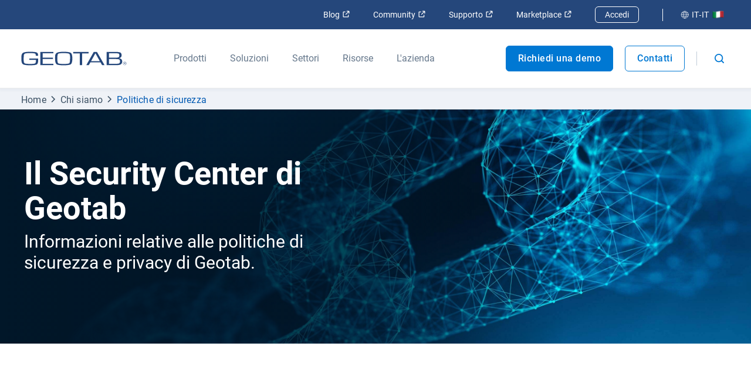

--- FILE ---
content_type: text/html; charset=utf-8
request_url: https://www.geotab.com/it/sicurezza/
body_size: 57930
content:
<!DOCTYPE html>
<html lang="it-it">
    <head>
        <meta charset="utf-8" />
        <meta name="viewport" content="width=device-width, initial-scale=1">
        <meta name="theme-color" content="#25477B" />
        <meta property="og:site_name" content="Geotab">
        <meta property="og:type" content="website">
        <meta name="robots" content="max-snippet:-1, max-image-preview:large, max-video-preview:-1" />
        <link rel="shortcut icon" href="/favicon.ico" />
            <!-- Title -->
<title>Sicurezza | Geotab</title>            <!-- Meta -->
<meta name="description" content="La protezione dei dati importanti di clienti e partner è una priorità assoluta. "/><meta property="og:title" content="Sicurezza | Geotab"/><meta property="og:description" content="La protezione dei dati importanti di clienti e partner è una priorità assoluta. "/><meta property="og:image" content="https://www.geotab.com/CMS-Media-production/About/Security/security-hero-image@2x.jpg"/><meta property="og:url" content="https://www.geotab.com/it/sicurezza/"/><meta property="og:locale" content="it_IT"/><meta name="twitter:title" content="Sicurezza | Geotab"/><meta name="twitter:description" content="La protezione dei dati importanti di clienti e partner è una priorità assoluta. "/><meta name="twitter:card" content="summary"/><meta name="twitter:image" content="https://www.geotab.com/CMS-Media-production/About/Security/security-hero-image@2x.jpg"/>            <!-- Link -->
<link rel="preload" as="image" href="/images/CountryFlags/Italy.523c858701db75339f88.png"/><link rel="preload" href="/./fonts/roboto-v20-latin-regular.176f8f5bd5f02b3abfcf.woff2" as="font" crossorigin="anonymous"/><link rel="preload" href="/./fonts/roboto-v20-latin-500.f5b74d7ffcdf85b9dd60.woff2" as="font" crossorigin="anonymous"/><link rel="preload" href="/./fonts/roboto-v20-latin-700.c18ee39fb002ad58b6dc.woff2" as="font" crossorigin="anonymous"/><link rel="preload" as="image" href="/images/CountryFlags/Italy.523c858701db75339f88.png"/><link rel="alternate" hrefLang="en-gb" href="https://www.geotab.com/uk/security/"/><link rel="alternate" hrefLang="es-es" href="https://www.geotab.com/es/seguridad/"/><link rel="alternate" hrefLang="en-au" href="https://www.geotab.com/au/security/"/><link rel="alternate" hrefLang="de-de" href="https://www.geotab.com/de/sicherheit/"/><link rel="alternate" hrefLang="fr-fr" href="https://www.geotab.com/fr/securite/"/><link rel="alternate" hrefLang="it-it" href="https://www.geotab.com/it/sicurezza/"/><link rel="alternate" hrefLang="es-mx" href="https://www.geotab.com/es-latam/seguridad/"/><link rel="alternate" hrefLang="fr-ca" href="https://www.geotab.com/fr-ca/securite/"/><link rel="alternate" hrefLang="pt-br" href="https://www.geotab.com/pt-br/segurança/"/><link rel="alternate" hrefLang="en-us" href="https://www.geotab.com/security/"/><link rel="alternate" hrefLang="x-default" href="https://www.geotab.com/security/"/><link rel="canonical" href="https://www.geotab.com/it/sicurezza/"/><link rel="preload" as="image" href="https://www.geotab.com/CMS-Media-production/About/Security/security-hero-image@2x.jpg"/><link rel="preload" as="image" href="https://www.geotab.com/CMS-Media-production/About/Security/geotab-security-policy-illustration.svg"/><link rel="preload" as="image" href="https://www.geotab.com/CMS-Media-production/About/Security/geotab-security-policy-illustration.svg"/><link rel="preload" as="image" href="/images/CountryFlags/Italy.523c858701db75339f88.png"/>        <noscript id="emotion-insertion-point"></noscript>
            <!-- Server-Side Emotion CSS -->
<style data-emotion="css-global 1fdyy3r">img[src=""],img:not([src]){visibility:hidden;}</style><style data-emotion="css-global animation-c7515d">@-webkit-keyframes animation-c7515d{0%{opacity:1;}50%{opacity:0.4;}100%{opacity:1;}}@keyframes animation-c7515d{0%{opacity:1;}50%{opacity:0.4;}100%{opacity:1;}}</style><style data-emotion="css-global 1prfaxn">@-webkit-keyframes mui-auto-fill{from{display:block;}}@keyframes mui-auto-fill{from{display:block;}}@-webkit-keyframes mui-auto-fill-cancel{from{display:block;}}@keyframes mui-auto-fill-cancel{from{display:block;}}</style><style data-emotion="css 13zb2b6 1pezg4t wdv30g 1vwbg0s 1x1hbmi 1rzqs4j 1x0qxe5 1c9fqpt ax2lbt 1rfah8x w78sk3 1xl0g1f 1d1akf9 1f2k2gl pmivmd end0q8 o98em6 51eq8m 19xfbxb 1nd5pgh m0v0i 1l0yh06 cqup3 bfenx0 ohtwqm 8dx9qb 13p8gy imi0ti c9t3y9 ickhvr t5cbyi 173za8l 1malk7k 1ano5sq 1kjg8uy 2nayds 1h3w0s7 15rehvo hvq3gp m11mgz v5tslh jmxhld 1pmaelo 1tdr1y6 118dul7 6jyrmq 11g4mt0 haajmt 1x38rlv 1m05y05 1b9xivr unqnhe s5xdrg 1ctvjpl 20iaci 1l3s2l3 8hx3f4 1bfdbms 1oi51ny 1eeidqf q6s50h 1yymuej eoz4xf 1jr5o02 8jq06y 99r3e5 p9tg7v 403gjf 1ite9a3 1prk4ko 70qvj9 okwh5u 1d3krgm 1g3z0ho 1oysrxj hpvb38 1xaxwlh l4gm0q 18t2ahk vv8ba4 13yxgtf 1sn9v1y 19gay7w 1e9dutt 1nm2fhn 1cxu0g7 pxmm7p 1ffyeit 5v2ak0 8atqhb h3i147 19ueut8 f4sks 10h8kmp 79elbk 109q04v 19uwcyf 9ibvnu qpx9pc uz7n6h a00hqe qz1da9 14j485n 1h7k8pb kbvxjm b1jv 1lxwves 17dv81q 4d3mm4 2ftzz5 1jp9zxy 1uwtq2 19nyds2 6mjgvg 920myq res1i6 1ra9tvw 10tdbo8 g4eafg 1de6gh1 10ohrgf 1tygw4o 1yyg9r7 4908i5 10xrm7n 85868k p3hbhk qbim6c 1omv2jx 1efa1k1 1c3vj56 4vxc57 b6x67f 81qg8w 1c7n3ir 14eo25k dswluw 14flis pcrx47 ziigwx 15cfdwf">.css-13zb2b6{color:#25477B;background-color:#FFFFFF;padding:1.4rem 2rem;position:absolute;font-size:2rem;top:0;left:-999px;opacity:0;height:1px;width:1px;z-index:-999;}.css-13zb2b6:focus{opacity:1;left:0;height:auto;width:auto;z-index:999;}@media (max-width: 1439.9px){.css-13zb2b6{font-size:1.8rem;}}@media (max-width: 960px){.css-13zb2b6{font-size:1.6rem;}}.css-1pezg4t{--Grid-columns:12;-webkit-flex-direction:row;-ms-flex-direction:row;flex-direction:row;min-width:0;box-sizing:border-box;display:-webkit-box;display:-webkit-flex;display:-ms-flexbox;display:flex;-webkit-box-flex-wrap:wrap;-webkit-flex-wrap:wrap;-ms-flex-wrap:wrap;flex-wrap:wrap;gap:var(--Grid-rowSpacing) var(--Grid-columnSpacing);width:100%;}.css-wdv30g{display:-webkit-inline-box;display:-webkit-inline-flex;display:-ms-inline-flexbox;display:inline-flex;-webkit-align-items:center;-webkit-box-align:center;-ms-flex-align:center;align-items:center;-webkit-box-pack:center;-ms-flex-pack:center;-webkit-justify-content:center;justify-content:center;position:relative;box-sizing:border-box;-webkit-tap-highlight-color:transparent;background-color:transparent;outline:0;border:0;margin:0;border-radius:0;padding:0;cursor:pointer;-webkit-user-select:none;-moz-user-select:none;-ms-user-select:none;user-select:none;vertical-align:middle;-moz-appearance:none;-webkit-appearance:none;-webkit-text-decoration:none;text-decoration:none;color:inherit;text-align:center;-webkit-flex:0 0 auto;-ms-flex:0 0 auto;flex:0 0 auto;font-size:1.5rem;padding:8px;border-radius:50%;color:rgba(0, 0, 0, 0.54);-webkit-transition:background-color 150ms cubic-bezier(0.4, 0, 0.2, 1) 0ms;transition:background-color 150ms cubic-bezier(0.4, 0, 0.2, 1) 0ms;--IconButton-hoverBg:rgba(0, 0, 0, 0.04);padding:12px;font-size:1.75rem;padding:1rem;}.css-wdv30g::-moz-focus-inner{border-style:none;}.css-wdv30g.Mui-disabled{pointer-events:none;cursor:default;}@media print{.css-wdv30g{-webkit-print-color-adjust:exact;color-adjust:exact;}}.css-wdv30g:hover{background-color:var(--IconButton-hoverBg);}@media (hover: none){.css-wdv30g:hover{background-color:transparent;}}.css-wdv30g.Mui-disabled{background-color:transparent;color:rgba(0, 0, 0, 0.26);}.css-wdv30g.MuiIconButton-loading{color:transparent;}.css-wdv30g:hover{background-color:rgba(11,32,50,0.03);}.css-wdv30g:focus{background-color:rgba(11,32,50,0.1);}.css-wdv30g svg{height:1.6rem;width:1.6rem;}@media (max-width: 960px){.css-wdv30g svg{height:2.3rem;width:2.3rem;}}.css-1vwbg0s path{fill:#0078D3;}.css-1x1hbmi{width:100vw;z-index:-1;-webkit-transform:translateY(0);-moz-transform:translateY(0);-ms-transform:translateY(0);transform:translateY(0);position:absolute;bottom:0;right:0;opacity:0;-webkit-transition:-webkit-transform 300ms ease,z-index 300ms step-start,opacity 300ms ease;transition:transform 300ms ease,z-index 300ms step-start,opacity 300ms ease;}.css-1x1hbmi:before{content:"";width:0;height:0;border-left:1.5rem solid transparent;border-right:1.5rem solid transparent;border-bottom:1.5rem solid #25477B;margin-top:-1.4rem;position:absolute;right:4rem;-webkit-transform:scaleY(0);-moz-transform:scaleY(0);-ms-transform:scaleY(0);transform:scaleY(0);-webkit-transition:-webkit-transform 300ms ease 250ms;transition:transform 300ms ease 250ms;transform-origin:bottom;}@media (max-width: 960px){.css-1x1hbmi:before{border-bottom:1.5rem solid #0078D3;}}@media (max-width: 374.9px){.css-1x1hbmi:before{right:3rem;}}.css-1rzqs4j{--Grid-columns:12;--Grid-columnSpacing:0px;--Grid-rowSpacing:0px;-webkit-flex-direction:row;-ms-flex-direction:row;flex-direction:row;min-width:0;box-sizing:border-box;display:-webkit-box;display:-webkit-flex;display:-ms-flexbox;display:flex;-webkit-box-flex-wrap:nowrap;-webkit-flex-wrap:nowrap;-ms-flex-wrap:nowrap;flex-wrap:nowrap;gap:var(--Grid-rowSpacing) var(--Grid-columnSpacing);width:100%;width:100%;padding:0 20rem;background:linear-gradient(90deg, #0078D3 0%, #25477B 100%);}.css-1rzqs4j >*{--Grid-parent-columns:12;}.css-1rzqs4j >*{--Grid-parent-columnSpacing:0px;}.css-1rzqs4j >*{--Grid-parent-rowSpacing:0px;}@media (max-width: 1200px){.css-1rzqs4j{padding:0 8rem;}}@media (max-width: 960px){.css-1rzqs4j{-webkit-flex-direction:column;-ms-flex-direction:column;flex-direction:column;padding:0 3rem;background:linear-gradient(#0078D3 0%, #25477B 100%);height:calc(100vh - 101px);overflow-y:scroll;-webkit-box-pack:justify;-webkit-justify-content:space-between;justify-content:space-between;}}.css-1x0qxe5{display:block;position:absolute;bottom:0;}@media (max-width: 960px){.css-1x0qxe5{display:none;}}.css-1c9fqpt{min-width:0;box-sizing:border-box;z-index:2;width:60%;padding:8rem 0;}@media (max-width: 960px){.css-1c9fqpt{padding:0;width:100%;margin:4rem 0;}}.css-ax2lbt{overflow-wrap:break-word;margin:0;font-style:normal;color:#25477B;font-weight:700;font-size:3.8rem;line-height:1.2;font-family:Roboto,Helvetica,Arial,sans-serif;color:#FFFFFF;margin-bottom:2rem;}@media (max-width: 600px){.css-ax2lbt{font-size:2.6rem;line-height:1.3;font-family:Roboto,Helvetica,Arial,sans-serif;}}.css-1rfah8x{display:none;}@media (max-width: 960px){.css-1rfah8x{display:block;width:100%;}}.css-w78sk3{display:block;-webkit-transition:z-index 300ms step-start 300ms,visibility 300ms ease 300ms,opacity 300ms ease 300ms,height 0ms ease 600ms;transition:z-index 300ms step-start 300ms,visibility 300ms ease 300ms,opacity 300ms ease 300ms,height 0ms ease 600ms;visibility:hidden!important;opacity:0;z-index:-1;height:0;width:100%;background-color:rgba(11,32,50,0.7);position:absolute;top:100%;left:0;}@media (max-width: 960px){.css-w78sk3{display:none!important;}}.css-1xl0g1f{max-width:15rem;}.css-1d1akf9{overflow-wrap:break-word;margin:0;font-style:normal;color:#3C5164;font-weight:400;font-size:1.8rem;line-height:1.5;font-family:Roboto,Helvetica,Arial,sans-serif;color:#25477B;}@media (max-width: 600px){.css-1d1akf9{font-size:1.6rem;line-height:1.5;font-family:Roboto,Helvetica,Arial,sans-serif;}}.css-1f2k2gl{margin-left:0.5rem;}.css-pmivmd{margin-left:0rem!important;margin-right:0.5rem;}.css-end0q8{margin-left:0.5rem;position:relative;top:-0.2rem;}.css-o98em6{margin:0;overflow-wrap:break-word;margin:0;font-style:normal;color:#66788C;font-weight:400;font-size:1.8rem;line-height:1.5;font-family:Roboto,Helvetica,Arial,sans-serif;letter-spacing:0.00938em;color:#98ADBD;display:-webkit-box;display:-webkit-flex;display:-ms-flexbox;display:flex;height:3.6rem;padding:0 3.6rem;background-color:#EFF2F7;border-width:0;border-style:solid;border-color:rgba(0,0,0,0.02);}@media (max-width: 600px){.css-o98em6{font-size:1.6rem;line-height:1.5;font-family:Roboto,Helvetica,Arial,sans-serif;}}@media (max-width: 960px){.css-o98em6{padding:0 16px;}.css-o98em6 .MuiBreadcrumbs-ol{-webkit-box-flex-wrap:nowrap;-webkit-flex-wrap:nowrap;-ms-flex-wrap:nowrap;flex-wrap:nowrap;white-space:nowrap;overflow-x:auto;}.css-o98em6 .MuiBreadcrumbs-ol::-webkit-scrollbar{display:none;}}.css-51eq8m{display:-webkit-box;display:-webkit-flex;display:-ms-flexbox;display:flex;-webkit-box-flex-wrap:wrap;-webkit-flex-wrap:wrap;-ms-flex-wrap:wrap;flex-wrap:wrap;-webkit-align-items:center;-webkit-box-align:center;-ms-flex-align:center;align-items:center;padding:0;margin:0;list-style:none;}.css-19xfbxb{overflow-wrap:break-word;margin:0;font-style:normal;color:#3C5164;font-weight:400;font-size:1.6rem;line-height:1.5;font-family:Roboto,Helvetica,Arial,sans-serif;-webkit-text-decoration:none;text-decoration:none;}@media (max-width: 600px){.css-19xfbxb{font-size:1.4rem;line-height:1.5;font-family:Roboto,Helvetica,Arial,sans-serif;}}.css-19xfbxb:hover{-webkit-text-decoration:underline;text-decoration:underline;}.css-1nd5pgh{display:-webkit-box;display:-webkit-flex;display:-ms-flexbox;display:flex;-webkit-user-select:none;-moz-user-select:none;-ms-user-select:none;user-select:none;margin-left:8px;margin-right:8px;}.css-m0v0i{overflow-wrap:break-word;margin:0;font-style:normal;color:#3C5164;font-weight:400;font-size:1.6rem;line-height:1.5;font-family:Roboto,Helvetica,Arial,sans-serif;color:#0059B2;-webkit-text-decoration:none;text-decoration:none;}@media (max-width: 600px){.css-m0v0i{font-size:1.4rem;line-height:1.5;font-family:Roboto,Helvetica,Arial,sans-serif;}}.css-m0v0i:hover{-webkit-text-decoration:underline;text-decoration:underline;}.css-1l0yh06{margin-right:0;}@media screen and (-ms-high-contrast: active),(-ms-high-contrast: none){.css-1l0yh06{display:block!important;}}@media (max-width: 960px){.css-1l0yh06{padding-top:0!important;}}.css-cqup3{width:100%;height:100%;}.css-bfenx0{width:100%;height:100%;height:auto;min-height:26rem;}@media (max-width: 1280px){.css-bfenx0{min-height:20rem;}}@media (max-width: 960px){.css-bfenx0{min-height:22rem;}}.css-ohtwqm{overflow-wrap:break-word;margin:0;font-style:normal;color:#3C5164;font-weight:400;font-size:1.8rem;line-height:1.5;font-family:Roboto,Helvetica,Arial,sans-serif;color:#3C5164;width:100%;}@media (max-width: 600px){.css-ohtwqm{font-size:1.6rem;line-height:1.5;font-family:Roboto,Helvetica,Arial,sans-serif;}}.css-ohtwqm p{margin:0;word-break:break-word;}.css-ohtwqm ul{margin:2rem 0 2.2rem;}.css-ohtwqm ul:last-child{margin-bottom:0;}.css-ohtwqm ol{margin:2rem 0 2.2rem;}.css-ohtwqm ol:last-child{margin-bottom:0;}.css-ohtwqm li{word-break:break-word;}.css-ohtwqm li:not(:last-of-type){margin-bottom:1.2rem;}.css-ohtwqm li ul,.css-ohtwqm li ol{margin-top:1.2rem;margin-bottom:0;}.css-ohtwqm a{padding:0.5rem 0.2rem;-webkit-transition:200ms background-color ease;transition:200ms background-color ease;-webkit-text-decoration:underline;text-decoration:underline;word-break:break-word;color:#0059B2;}.css-ohtwqm a:hover{background-color:rgba(11,32,50,0.03)!important;}.css-ohtwqm a:focus{outline-color:#0078D3;background-color:rgba(11,32,50,0.06)!important;}.css-ohtwqm a:active{outline:none;background-color:rgba(11,32,50,0.05)!important;}.css-ohtwqm a[target="_blank"]::after{content:"";height:0.8em;width:0.8em;margin-left:0.6rem;vertical-align:baseline;display:inline-block;background-image:url(/images/Blog/OpenInNewTab.f084fab5f228a5c7e5eb.svg);-webkit-background-size:contain;background-size:contain;background-repeat:no-repeat;}.css-ohtwqm a:not([href*="www.geotab.com"]):not([href^="/"])::after{content:"";height:0.8em;width:0.8em;margin-left:0.6rem;vertical-align:baseline;display:inline-block;background-image:url(/images/Blog/OpenInNewTab.f084fab5f228a5c7e5eb.svg);-webkit-background-size:contain;background-size:contain;background-repeat:no-repeat;}.css-8dx9qb{bottom:0;position:relative;background-color:#0B2032;width:100%;}.css-13p8gy{--Grid-columns:12;--Grid-columnSpacing:0px;--Grid-rowSpacing:0px;-webkit-flex-direction:row;-ms-flex-direction:row;flex-direction:row;min-width:0;box-sizing:border-box;display:-webkit-box;display:-webkit-flex;display:-ms-flexbox;display:flex;-webkit-box-flex-wrap:wrap;-webkit-flex-wrap:wrap;-ms-flex-wrap:wrap;flex-wrap:wrap;gap:var(--Grid-rowSpacing) var(--Grid-columnSpacing);width:100%;box-sizing:border-box;padding:8rem 0;max-width:1630px;margin:0 auto;padding-top:4rem;padding-bottom:1.5rem;}.css-13p8gy >*{--Grid-parent-columns:12;}.css-13p8gy >*{--Grid-parent-columnSpacing:0px;}.css-13p8gy >*{--Grid-parent-rowSpacing:0px;}.css-13p8gy>*{padding:0 2%;box-sizing:border-box;}@media (max-width: 960px){.css-13p8gy>*{padding:0!important;width:100%;}}@media (max-width: 1679.9px){.css-13p8gy{padding-left:16px;padding-right:16px;}}@media (max-width: 960px){.css-13p8gy{padding:4rem 16px;overflow-x:hidden;}}.css-imi0ti{--Grid-columns:12;--Grid-columnSpacing:0px;--Grid-rowSpacing:0px;-webkit-flex-direction:row;-ms-flex-direction:row;flex-direction:row;min-width:0;box-sizing:border-box;display:-webkit-box;display:-webkit-flex;display:-ms-flexbox;display:flex;-webkit-box-flex-wrap:wrap;-webkit-flex-wrap:wrap;-ms-flex-wrap:wrap;flex-wrap:wrap;gap:var(--Grid-rowSpacing) var(--Grid-columnSpacing);width:100%;-webkit-align-items:flex-start;-webkit-box-align:flex-start;-ms-flex-align:flex-start;align-items:flex-start;margin:0 1rem;}.css-imi0ti >*{--Grid-parent-columns:12;}.css-imi0ti >*{--Grid-parent-columnSpacing:0px;}.css-imi0ti >*{--Grid-parent-rowSpacing:0px;}@media (max-width: 1179.9px){.css-imi0ti{padding:4.5rem 3vw;}}@media (max-width: 960px){.css-imi0ti{padding:3rem 3.6rem 1.5rem;}.css-imi0ti:last-child{padding:3rem 3.6rem 3rem;}}.css-c9t3y9{-webkit-box-flex:0;-webkit-flex-grow:0;-ms-flex-positive:0;flex-grow:0;-webkit-flex-basis:auto;-ms-flex-preferred-size:auto;flex-basis:auto;width:calc(100% * 12 / var(--Grid-parent-columns) - (var(--Grid-parent-columns) - 12) * (var(--Grid-parent-columnSpacing) / var(--Grid-parent-columns)));min-width:0;box-sizing:border-box;}.css-ickhvr{margin:0;font:inherit;line-height:inherit;letter-spacing:inherit;color:#25477B;-webkit-text-decoration:none;text-decoration:none;font-size:1.4rem;color:#D1D6DD;display:block;padding:0.4rem 2rem 0.4rem 0;margin:0.3rem 0;min-width:33%;-webkit-transition:background-color 100ms ease,color 100ms ease;transition:background-color 100ms ease,color 100ms ease;border-top-right-radius:2px;border-bottom-right-radius:2px;border-color:transparent;background-color:transparent;}.css-ickhvr:hover,.css-ickhvr:hover>*{color:#FFFFFF;background-color:#1E2E40;}.css-ickhvr:focus,.css-ickhvr:focus>*{background-color:#1E2E40;}.css-ickhvr>*{color:#D1D6DD;}.css-t5cbyi{-webkit-box-flex:0;-webkit-flex-grow:0;-ms-flex-positive:0;flex-grow:0;-webkit-flex-basis:auto;-ms-flex-preferred-size:auto;flex-basis:auto;width:calc(100% * 12 / var(--Grid-parent-columns) - (var(--Grid-parent-columns) - 12) * (var(--Grid-parent-columnSpacing) / var(--Grid-parent-columns)));min-width:0;box-sizing:border-box;display:-webkit-box;display:-webkit-flex;display:-ms-flexbox;display:flex;-webkit-align-items:flex-start;-webkit-box-align:flex-start;-ms-flex-align:flex-start;align-items:flex-start;-webkit-box-flex-wrap:wrap;-webkit-flex-wrap:wrap;-ms-flex-wrap:wrap;flex-wrap:wrap;-webkit-flex:1 0 auto;-ms-flex:1 0 auto;flex:1 0 auto;}@media (min-width:960px){.css-t5cbyi{-webkit-box-flex:0;-webkit-flex-grow:0;-ms-flex-positive:0;flex-grow:0;-webkit-flex-basis:auto;-ms-flex-preferred-size:auto;flex-basis:auto;width:calc(100% * 3 / var(--Grid-parent-columns) - (var(--Grid-parent-columns) - 3) * (var(--Grid-parent-columnSpacing) / var(--Grid-parent-columns)));}}@media (max-width: 960px){.css-t5cbyi{width:100%;}.css-t5cbyi:last-child>*>*:last-child>*:last-child>*:last-child{border-bottom:none;}}.css-173za8l{--Grid-columns:12;--Grid-columnSpacing:0px;--Grid-rowSpacing:0px;-webkit-flex-direction:column;-ms-flex-direction:column;flex-direction:column;min-width:0;box-sizing:border-box;display:-webkit-box;display:-webkit-flex;display:-ms-flexbox;display:flex;-webkit-box-flex-wrap:wrap;-webkit-flex-wrap:wrap;-ms-flex-wrap:wrap;flex-wrap:wrap;gap:var(--Grid-rowSpacing) var(--Grid-columnSpacing);width:100%;}.css-173za8l >*{--Grid-parent-columns:12;}.css-173za8l >*{--Grid-parent-columnSpacing:0px;}.css-173za8l >*{--Grid-parent-rowSpacing:0px;}.css-1malk7k{overflow-wrap:break-word;margin:0;font-style:normal;color:#3C5164;font-weight:400;font-size:1.8rem;line-height:1.5;font-family:Roboto,Helvetica,Arial,sans-serif;color:#FFFFFF;margin-top:2rem;margin-bottom:0.3rem;}@media (max-width: 600px){.css-1malk7k{font-size:1.6rem;line-height:1.5;font-family:Roboto,Helvetica,Arial,sans-serif;}}@media (max-width: 960px){.css-1malk7k{margin-bottom:.5em;}}.css-1ano5sq{margin:0;overflow-wrap:break-word;margin:0;font-style:normal;color:#66788C;font-weight:400;font-size:1.6rem;line-height:1.5;font-family:Roboto,Helvetica,Arial,sans-serif;letter-spacing:0.01071em;color:#25477B;-webkit-text-decoration:none;text-decoration:none;font-size:1.4rem;color:#D1D6DD;display:block;padding:0.4rem 2rem 0.4rem 0;margin:0.3rem 0;min-width:33%;-webkit-transition:background-color 100ms ease,color 100ms ease;transition:background-color 100ms ease,color 100ms ease;border-top-right-radius:2px;border-bottom-right-radius:2px;border-color:transparent;background-color:transparent;}@media (max-width: 600px){.css-1ano5sq{font-size:1.4rem;line-height:1.5;font-family:Roboto,Helvetica,Arial,sans-serif;}}.css-1ano5sq:hover,.css-1ano5sq:hover>*{color:#FFFFFF;background-color:#1E2E40;}.css-1ano5sq:focus,.css-1ano5sq:focus>*{background-color:#1E2E40;}.css-1ano5sq>*{color:#D1D6DD;}@media (max-width: 960px){.css-1ano5sq{border-bottom:unset;}.css-1ano5sq:last-child{padding-bottom:2rem;border-bottom:1px solid #66788C;}}.css-1kjg8uy{--Grid-columns:12;--Grid-columnSpacing:0px;--Grid-rowSpacing:0px;-webkit-flex-direction:row;-ms-flex-direction:row;flex-direction:row;min-width:0;box-sizing:border-box;display:-webkit-box;display:-webkit-flex;display:-ms-flexbox;display:flex;-webkit-box-flex-wrap:wrap;-webkit-flex-wrap:wrap;-ms-flex-wrap:wrap;flex-wrap:wrap;gap:var(--Grid-rowSpacing) var(--Grid-columnSpacing);width:100%;box-sizing:border-box;padding:8rem 0;max-width:1630px;margin:0 auto;padding-top:2rem;padding-bottom:2rem;}.css-1kjg8uy >*{--Grid-parent-columns:12;}.css-1kjg8uy >*{--Grid-parent-columnSpacing:0px;}.css-1kjg8uy >*{--Grid-parent-rowSpacing:0px;}.css-1kjg8uy>*{padding:0 2%;box-sizing:border-box;}@media (max-width: 960px){.css-1kjg8uy>*{padding:0!important;width:100%;}}@media (max-width: 1679.9px){.css-1kjg8uy{padding-left:16px;padding-right:16px;}}@media (max-width: 960px){.css-1kjg8uy{padding:4rem 16px;overflow-x:hidden;}}.css-2nayds{--Grid-columns:12;--Grid-columnSpacing:0px;--Grid-rowSpacing:0px;-webkit-flex-direction:row;-ms-flex-direction:row;flex-direction:row;min-width:0;box-sizing:border-box;display:-webkit-box;display:-webkit-flex;display:-ms-flexbox;display:flex;-webkit-box-flex-wrap:wrap;-webkit-flex-wrap:wrap;-ms-flex-wrap:wrap;flex-wrap:wrap;gap:var(--Grid-rowSpacing) var(--Grid-columnSpacing);width:100%;margin:0 1rem;border:none;}.css-2nayds >*{--Grid-parent-columns:12;}.css-2nayds >*{--Grid-parent-columnSpacing:0px;}.css-2nayds >*{--Grid-parent-rowSpacing:0px;}@media (max-width: 1179.9px){.css-2nayds{padding:4.5rem 3vw;}}@media (max-width: 960px){.css-2nayds{padding:3rem 3.6rem 1.5rem;}.css-2nayds:last-child{padding:3rem 3.6rem 3rem;}}.css-1h3w0s7{--Grid-columns:12;--Grid-columnSpacing:0px;--Grid-rowSpacing:0px;-webkit-flex-direction:row;-ms-flex-direction:row;flex-direction:row;min-width:0;box-sizing:border-box;display:-webkit-box;display:-webkit-flex;display:-ms-flexbox;display:flex;-webkit-box-flex-wrap:wrap;-webkit-flex-wrap:wrap;-ms-flex-wrap:wrap;flex-wrap:wrap;gap:var(--Grid-rowSpacing) var(--Grid-columnSpacing);width:100%;-webkit-box-pack:end;-ms-flex-pack:end;-webkit-justify-content:flex-end;justify-content:flex-end;}.css-1h3w0s7 >*{--Grid-parent-columns:12;}.css-1h3w0s7 >*{--Grid-parent-columnSpacing:0px;}.css-1h3w0s7 >*{--Grid-parent-rowSpacing:0px;}@media (min-width:960px){.css-1h3w0s7{-webkit-box-flex:0;-webkit-flex-grow:0;-ms-flex-positive:0;flex-grow:0;-webkit-flex-basis:auto;-ms-flex-preferred-size:auto;flex-basis:auto;width:calc(100% * 12 / var(--Grid-parent-columns) - (var(--Grid-parent-columns) - 12) * (var(--Grid-parent-columnSpacing) / var(--Grid-parent-columns)));}}@media (max-width: 960px){.css-1h3w0s7{-webkit-box-pack:start;-ms-flex-pack:start;-webkit-justify-content:flex-start;justify-content:flex-start;width:100%;}.css-1h3w0s7:before{content:"";border-top:1px solid #66788C;opacity:1;margin:0;width:100%;padding-top:2rem;margin-top:-2rem;}}@media (min-width: 960px){.css-1h3w0s7:after{content:"";border-top:1px solid #66788C;opacity:1;padding-top:4rem;margin:0;width:100%;}}.css-15rehvo{font-size:1.4rem;color:#D1D6DD;display:block;padding:0.4rem 2rem 0.4rem 0;margin:0.3rem 0;min-width:33%;-webkit-transition:background-color 100ms ease,color 100ms ease;transition:background-color 100ms ease,color 100ms ease;border-top-right-radius:2px;border-bottom-right-radius:2px;border-color:transparent;background-color:transparent;display:inherit!important;display:inline-block;min-width:0;padding:0.3rem 0.5rem;border-radius:2px;-webkit-text-decoration:none;text-decoration:none;}.css-15rehvo:hover,.css-15rehvo:hover>*{color:#FFFFFF;background-color:#1E2E40;}.css-15rehvo:focus,.css-15rehvo:focus>*{background-color:#1E2E40;}.css-15rehvo>*{color:#D1D6DD;}@media (max-width: 960px){.css-15rehvo{margin-bottom:2rem;}}@media (max-width: 960px){.css-15rehvo{padding:0.5rem 0.8rem;}}.css-hvq3gp{-webkit-box-flex:0;-webkit-flex-grow:0;-ms-flex-positive:0;flex-grow:0;-webkit-flex-basis:auto;-ms-flex-preferred-size:auto;flex-basis:auto;width:calc(100% * 12 / var(--Grid-parent-columns) - (var(--Grid-parent-columns) - 12) * (var(--Grid-parent-columnSpacing) / var(--Grid-parent-columns)));min-width:0;box-sizing:border-box;}@media (min-width:960px){.css-hvq3gp{-webkit-box-flex:0;-webkit-flex-grow:0;-ms-flex-positive:0;flex-grow:0;-webkit-flex-basis:auto;-ms-flex-preferred-size:auto;flex-basis:auto;width:calc(100% * 9 / var(--Grid-parent-columns) - (var(--Grid-parent-columns) - 9) * (var(--Grid-parent-columnSpacing) / var(--Grid-parent-columns)));}}@media (max-width: 769.9px){.css-hvq3gp{text-align:left;}}@media (max-width: 960px){.css-hvq3gp{-webkit-order:2;-ms-flex-order:2;order:2;}}.css-m11mgz{margin:0;font:inherit;line-height:inherit;letter-spacing:inherit;color:#25477B;-webkit-text-decoration:none;text-decoration:none;font-size:1.4rem;color:#D1D6DD;display:block;padding:0.4rem 2rem 0.4rem 0;margin:0.3rem 0;min-width:33%;-webkit-transition:background-color 100ms ease,color 100ms ease;transition:background-color 100ms ease,color 100ms ease;border-top-right-radius:2px;border-bottom-right-radius:2px;border-color:transparent;background-color:transparent;display:inline-block;min-width:0;padding:0.3rem 0.5rem;border-radius:2px;-webkit-text-decoration:none;text-decoration:none;}.css-m11mgz:hover,.css-m11mgz:hover>*{color:#FFFFFF;background-color:#1E2E40;}.css-m11mgz:focus,.css-m11mgz:focus>*{background-color:#1E2E40;}.css-m11mgz>*{color:#D1D6DD;}@media (max-width: 960px){.css-m11mgz{padding:0.5rem 0.8rem;}}.css-v5tslh{overflow-wrap:break-word;margin:0;font-style:normal;color:#3C5164;font-weight:400;font-size:1.8rem;line-height:1.5;font-family:Roboto,Helvetica,Arial,sans-serif;display:inline;color:#D1D6DD;margin:0 0.6rem;}@media (max-width: 600px){.css-v5tslh{font-size:1.6rem;line-height:1.5;font-family:Roboto,Helvetica,Arial,sans-serif;}}.css-v5tslh:last-child{display:none;}@media (max-width: 960px){.css-v5tslh{margin:0 0.4rem;}}.css-jmxhld{font-size:1.4rem;color:#D1D6DD;display:block;padding:0.4rem 2rem 0.4rem 0;margin:0.3rem 0;min-width:33%;-webkit-transition:background-color 100ms ease,color 100ms ease;transition:background-color 100ms ease,color 100ms ease;border-top-right-radius:2px;border-bottom-right-radius:2px;border-color:transparent;background-color:transparent;display:inline-block;min-width:0;padding:0.3rem 0.5rem;border-radius:2px;-webkit-text-decoration:none;text-decoration:none;border:none;background:none;cursor:pointer;}.css-jmxhld:hover,.css-jmxhld:hover>*{color:#FFFFFF;background-color:#1E2E40;}.css-jmxhld:focus,.css-jmxhld:focus>*{background-color:#1E2E40;}.css-jmxhld>*{color:#D1D6DD;}@media (max-width: 960px){.css-jmxhld{padding:0.5rem 0.8rem;}}.css-1pmaelo{overflow-wrap:break-word;margin:0;font-style:normal;color:#3C5164;font-weight:400;font-size:1.8rem;line-height:1.5;font-family:Roboto,Helvetica,Arial,sans-serif;color:#D1D6DD;font-size:1.4rem;margin-top:1.1rem;}@media (max-width: 600px){.css-1pmaelo{font-size:1.6rem;line-height:1.5;font-family:Roboto,Helvetica,Arial,sans-serif;}}@media (max-width: 1280px){.css-1pmaelo{font-size:1.4rem;}}@media (max-width: 960px){.css-1pmaelo{font-size:1.2rem;margin-top:2rem;}}.css-1tdr1y6{-webkit-box-flex:0;-webkit-flex-grow:0;-ms-flex-positive:0;flex-grow:0;-webkit-flex-basis:auto;-ms-flex-preferred-size:auto;flex-basis:auto;width:calc(100% * 12 / var(--Grid-parent-columns) - (var(--Grid-parent-columns) - 12) * (var(--Grid-parent-columnSpacing) / var(--Grid-parent-columns)));min-width:0;box-sizing:border-box;display:-webkit-box;display:-webkit-flex;display:-ms-flexbox;display:flex;-webkit-box-flex-flow:row nowrap;-webkit-flex-flow:row nowrap;-ms-flex-flow:row nowrap;flex-flow:row nowrap;-webkit-align-items:flex-start;-webkit-box-align:flex-start;-ms-flex-align:flex-start;align-items:flex-start;-webkit-box-pack:end;-ms-flex-pack:end;-webkit-justify-content:flex-end;justify-content:flex-end;}@media (min-width:960px){.css-1tdr1y6{-webkit-box-flex:0;-webkit-flex-grow:0;-ms-flex-positive:0;flex-grow:0;-webkit-flex-basis:auto;-ms-flex-preferred-size:auto;flex-basis:auto;width:calc(100% * 3 / var(--Grid-parent-columns) - (var(--Grid-parent-columns) - 3) * (var(--Grid-parent-columnSpacing) / var(--Grid-parent-columns)));}}@media (max-width: 769.9px){.css-1tdr1y6{text-align:left;}}@media (max-width: 769.9px){.css-1tdr1y6{-webkit-align-items:center;-webkit-box-align:center;-ms-flex-align:center;align-items:center;-webkit-box-pack:start;-ms-flex-pack:start;-webkit-justify-content:flex-start;justify-content:flex-start;}}.css-118dul7{margin:0;font:inherit;line-height:inherit;letter-spacing:inherit;color:#25477B;-webkit-text-decoration:none;text-decoration:none;margin:0 .5rem;padding:.5rem;border-radius:2px;-webkit-transition:background-color 100ms ease;transition:background-color 100ms ease;}.css-118dul7>svg{width:3rem;height:3rem;color:#D1D6DD;vertical-align:bottom;}.css-118dul7:hover{background-color:#1E2E40;}.css-118dul7:hover>svg{color:#FFFFFF;}.css-118dul7:focus>svg{color:#FFFFFF;}.css-118dul7:focus{background-color:#1E2E40;}@media (max-width: 960px){.css-118dul7{float:left;margin:0 2rem 2rem 0;}}.css-6jyrmq{width:3rem;height:3rem;vertical-align:bottom;}.css-11g4mt0{font-size:16px;}.css-haajmt{z-index:401;position:relative;display:-webkit-box;display:-webkit-flex;display:-ms-flexbox;display:flex;-webkit-align-items:center;-webkit-box-align:center;-ms-flex-align:center;align-items:center;background-color:#25477B;padding:0.5rem 3.6rem;min-height:4rem!important;-webkit-box-pack:justify;-webkit-justify-content:space-between;justify-content:space-between;}.css-1x38rlv{display:-webkit-box;display:-webkit-flex;display:-ms-flexbox;display:flex;-webkit-align-items:center;-webkit-box-align:center;-ms-flex-align:center;align-items:center;}.css-1x38rlv>*:not(:last-child){margin-right:4rem;}@media (max-width: 1159.9px){.css-1x38rlv>*:not(:last-child){margin-right:2rem;}}.css-1m05y05{display:-webkit-box;display:-webkit-flex;display:-ms-flexbox;display:flex;-webkit-align-items:center;-webkit-box-align:center;-ms-flex-align:center;align-items:center;margin-left:2rem;}.css-1m05y05>*:not(:last-child){margin-right:4rem;}@media (max-width: 1159.9px){.css-1m05y05>*:not(:last-child){margin-right:2rem;}}.css-1b9xivr{margin:0;font:inherit;line-height:inherit;letter-spacing:inherit;color:#25477B;-webkit-text-decoration:none;text-decoration:none;-webkit-text-decoration:none;text-decoration:none;color:#FFFFFF;font-size:1.4rem;white-space:nowrap;}.css-1b9xivr:hover{-webkit-text-decoration:underline;text-decoration:underline;}.css-1b9xivr:focus{-webkit-text-decoration:underline;text-decoration:underline;outline:none;}.css-1b9xivr svg{height:1.2rem;width:1.2rem;}.css-unqnhe{-webkit-text-decoration:none;text-decoration:none;color:#FFFFFF;border:1px solid #FFFFFF;padding:0.5rem 1.6rem;font-size:1.4rem;border-radius:6px;-webkit-transition:background-color ease 500ms;transition:background-color ease 500ms;}.css-unqnhe:hover{background-color:#0078D3;}.css-unqnhe:focus{background-color:#0078D3;outline:none;}.css-s5xdrg{display:-webkit-box;display:-webkit-flex;display:-ms-flexbox;display:flex;-webkit-align-items:center;-webkit-box-align:center;-ms-flex-align:center;align-items:center;}.css-1ctvjpl{margin-right:2rem;border-left:1px solid #FFFFFF;height:2.1rem;}.css-20iaci{-webkit-text-decoration:none;text-decoration:none;border-color:transparent;background-color:transparent;font-size:1.4rem;color:#FFFFFF;display:-webkit-box;display:-webkit-flex;display:-ms-flexbox;display:flex;-webkit-align-items:center;-webkit-box-align:center;-ms-flex-align:center;align-items:center;padding:0.6rem 0.8rem;border-radius:6px;-webkit-transition:background-color ease 500ms;transition:background-color ease 500ms;white-space:nowrap;}.css-20iaci svg{height:1.4rem;width:1.4rem;}.css-20iaci img{top:0;}.css-20iaci svg path{stroke:#FFFFFF;}.css-20iaci:hover{background-color:rgba(11,32,50,0.3);}.css-20iaci:focus{outline:none;background-color:rgba(11,32,50,0.3);}.css-1l3s2l3{position:-webkit-sticky;position:sticky;top:0;box-shadow:0px 2px 4px 2px rgba(102,120,140,0.05);background-color:#FFFFFF;z-index:400;}@media (max-width: 960px){.css-1l3s2l3{position:static;}}.css-8hx3f4{display:-webkit-box;display:-webkit-flex;display:-ms-flexbox;display:flex;-webkit-align-items:center;-webkit-box-align:center;-ms-flex-align:center;align-items:center;background-color:#FFFFFF;padding:0 3.6rem;color:#66788C;min-height:10rem!important;-webkit-box-pack:justify;-webkit-justify-content:space-between;justify-content:space-between;}@media (max-width: 960px){.css-8hx3f4{padding-left:16px;padding-right:16px;}}.css-1bfdbms{display:-webkit-box;display:-webkit-flex;display:-ms-flexbox;display:flex;-webkit-align-self:stretch;-ms-flex-item-align:stretch;align-self:stretch;-webkit-align-items:center;-webkit-box-align:center;-ms-flex-align:center;align-items:center;}.css-1oi51ny{margin:0;font:inherit;line-height:inherit;letter-spacing:inherit;color:#25477B;-webkit-text-decoration:none;text-decoration:none;all:unset;display:-webkit-box;display:-webkit-flex;display:-ms-flexbox;display:flex;-webkit-align-items:center;-webkit-box-align:center;-ms-flex-align:center;align-items:center;cursor:pointer;position:relative;display:-webkit-box;display:-webkit-flex;display:-ms-flexbox;display:flex;-webkit-align-items:center;-webkit-box-align:center;-ms-flex-align:center;align-items:center;height:100%;width:18rem;}.css-1oi51ny:hover::after,.css-1oi51ny:focus-visible::after{height:2px;}.css-1oi51ny::after{content:"";display:block;position:absolute;bottom:0;left:0;height:0;width:100%;-webkit-transition:height 300ms ease;transition:height 300ms ease;background-color:#0078D3;-webkit-transform:translateY(1px);-moz-transform:translateY(1px);-ms-transform:translateY(1px);transform:translateY(1px);z-index:100;}@media (max-width: 1159.9px){.css-1oi51ny{width:12rem;}}.css-1eeidqf{max-width:100%;height:2.4rem;object-fit:contain;}.css-q6s50h{display:-webkit-box;display:-webkit-flex;display:-ms-flexbox;display:flex;-webkit-align-self:stretch;-ms-flex-item-align:stretch;align-self:stretch;-webkit-align-items:stretch;-webkit-box-align:stretch;-ms-flex-align:stretch;align-items:stretch;margin-left:8rem;margin-right:1rem;}@media (max-width: 1159.9px){.css-q6s50h{margin-left:4rem;}}.css-q6s50h>*:not(:last-child){margin-right:4rem;}@media (max-width: 1159.9px){.css-q6s50h>*:not(:last-child){margin-right:2rem;}}.css-1yymuej{all:unset;display:-webkit-box;display:-webkit-flex;display:-ms-flexbox;display:flex;-webkit-align-items:center;-webkit-box-align:center;-ms-flex-align:center;align-items:center;cursor:pointer;position:relative;height:100%;}.css-1yymuej:hover>*,.css-1yymuej:focus-visible>*{color:#0059B2;}.css-1yymuej:hover::after,.css-1yymuej:focus-visible::after{height:2px;}.css-1yymuej::after{content:"";display:block;position:absolute;bottom:0;left:0;height:0;width:100%;-webkit-transition:height 300ms ease;transition:height 300ms ease;background-color:#0078D3;-webkit-transform:translateY(1px);-moz-transform:translateY(1px);-ms-transform:translateY(1px);transform:translateY(1px);z-index:100;}.css-eoz4xf{overflow-wrap:break-word;margin:0;font-style:normal;color:#3C5164;font-weight:400;font-size:1.6rem;line-height:1.5;font-family:Roboto,Helvetica,Arial,sans-serif;color:#66788C;}@media (max-width: 600px){.css-eoz4xf{font-size:1.4rem;line-height:1.5;font-family:Roboto,Helvetica,Arial,sans-serif;}}.css-1jr5o02{background-color:#FFFFFF;box-shadow:0px 2px 4px 2px rgba(102,120,140,0.05);width:100%;z-index:-1;position:absolute;left:0;-webkit-transform:translateY(-100%);-moz-transform:translateY(-100%);-ms-transform:translateY(-100%);transform:translateY(-100%);visibility:hidden;overflow:hidden;-webkit-transition:-webkit-transform 350ms cubic-bezier(0, 0, 0.2, 1),visibility 350ms cubic-bezier(0, 0, 0.2, 1);transition:transform 350ms cubic-bezier(0, 0, 0.2, 1),visibility 350ms cubic-bezier(0, 0, 0.2, 1);}.css-8jq06y{margin:0;-webkit-flex-shrink:0;-ms-flex-negative:0;flex-shrink:0;border-width:0;border-style:solid;border-color:rgba(0, 0, 0, 0.12);border-bottom-width:thin;border-color:rgba(0, 0, 0, 0.08);}.css-99r3e5{padding:6rem 4rem 0 4rem;max-height:calc(100vh - 30rem);overflow-y:auto;}.css-p9tg7v{display:-webkit-box;display:-webkit-flex;display:-ms-flexbox;display:flex;-webkit-box-pack:center;-ms-flex-pack:center;-webkit-justify-content:center;justify-content:center;margin-bottom:6rem;}.css-403gjf{display:-webkit-box;display:-webkit-flex;display:-ms-flexbox;display:flex;-webkit-flex-direction:column;-ms-flex-direction:column;flex-direction:column;max-width:40rem;}.css-403gjf:not(:last-of-type){margin-right:8rem;}@media (max-width: 1159.9px){.css-403gjf:not(:last-of-type){margin-right:4rem;}}.css-403gjf>*:not(:last-child){margin-bottom:0.4rem;}.css-1ite9a3{overflow-wrap:break-word;margin:0;font-style:normal;color:#3C5164;font-weight:400;font-size:1.6rem;line-height:1.5;font-family:Roboto,Helvetica,Arial,sans-serif;color:#66788C;font-weight:700;}@media (max-width: 600px){.css-1ite9a3{font-size:1.4rem;line-height:1.5;font-family:Roboto,Helvetica,Arial,sans-serif;}}.css-1prk4ko{margin:0;font:inherit;line-height:inherit;letter-spacing:inherit;color:#25477B;-webkit-text-decoration:none;text-decoration:none;border-radius:8px;padding:0.8rem;margin-left:-0.8rem;-webkit-transition:background-color ease 500ms;transition:background-color ease 500ms;}.css-1prk4ko:hover,.css-1prk4ko:focus{outline:none;background-color:#EFF2F7;}.css-70qvj9{display:-webkit-box;display:-webkit-flex;display:-ms-flexbox;display:flex;-webkit-align-items:center;-webkit-box-align:center;-ms-flex-align:center;align-items:center;}.css-okwh5u{overflow-wrap:break-word;margin:0;font-style:normal;color:#3C5164;font-weight:400;font-size:1.6rem;line-height:1.5;font-family:Roboto,Helvetica,Arial,sans-serif;color:#3C5164;margin-top:0.4rem;}@media (max-width: 600px){.css-okwh5u{font-size:1.4rem;line-height:1.5;font-family:Roboto,Helvetica,Arial,sans-serif;}}.css-1d3krgm{margin:0;font:inherit;line-height:inherit;letter-spacing:inherit;color:#25477B;-webkit-text-decoration:none;text-decoration:none;border:1px solid #FFFFFF;background-color:#EFF2F7;border-radius:8px;padding:0.8rem 1.6rem;width:-webkit-fit-content;width:-moz-fit-content;width:fit-content;font-size:1.6rem;color:#0059B2;font-weight:500;display:-webkit-box;display:-webkit-flex;display:-ms-flexbox;display:flex;-webkit-align-items:center;-webkit-box-align:center;-ms-flex-align:center;align-items:center;-webkit-transition:border-color ease 500ms;transition:border-color ease 500ms;}.css-1d3krgm:hover,.css-1d3krgm:focus{outline:none;border-color:#0059B2;}.css-1g3z0ho{margin-left:1rem;}.css-1g3z0ho path{fill:currentcolor;}.css-1oysrxj{margin:0;font:inherit;line-height:inherit;letter-spacing:inherit;color:#25477B;-webkit-text-decoration:none;text-decoration:none;padding:3rem 3.5rem;background-color:#EBF6FF;border-radius:5px;-webkit-transition:-webkit-transform ease 500ms,box-shadow ease 500ms;transition:transform ease 500ms,box-shadow ease 500ms;}.css-1oysrxj:hover,.css-1oysrxj:focus{outline:none;box-shadow:0px 4px 8px rgba(102, 120, 140, 0.25);-webkit-transform:translateY(-1rem);-moz-transform:translateY(-1rem);-ms-transform:translateY(-1rem);transform:translateY(-1rem);}.css-hpvb38{width:100%;height:100%;}.css-1xaxwlh{object-fit:cover;width:100%;height:25rem;margin-bottom:2.4rem;width:100%;object-fit:contain;border-radius:5px;}.css-l4gm0q{overflow-wrap:break-word;margin:0;font-style:normal;color:#25477B;font-weight:700;font-size:2.2rem;line-height:1.3;font-family:Roboto,Helvetica,Arial,sans-serif;margin-bottom:0.8rem;}@media (max-width: 600px){.css-l4gm0q{font-size:1.8rem;line-height:1.4;font-family:Roboto,Helvetica,Arial,sans-serif;}}.css-18t2ahk{overflow-wrap:break-word;margin:0;font-style:normal;color:#3C5164;font-weight:400;font-size:1.6rem;line-height:1.5;font-family:Roboto,Helvetica,Arial,sans-serif;color:#25477B;margin-bottom:0.8rem;}@media (max-width: 600px){.css-18t2ahk{font-size:1.4rem;line-height:1.5;font-family:Roboto,Helvetica,Arial,sans-serif;}}.css-vv8ba4{overflow-wrap:break-word;margin:0;font-style:normal;color:#3C5164;font-weight:400;font-size:1.6rem;line-height:1.5;font-family:Roboto,Helvetica,Arial,sans-serif;color:#0059B2;font-weight:700;display:-webkit-box;display:-webkit-flex;display:-ms-flexbox;display:flex;-webkit-align-items:center;-webkit-box-align:center;-ms-flex-align:center;align-items:center;}@media (max-width: 600px){.css-vv8ba4{font-size:1.4rem;line-height:1.5;font-family:Roboto,Helvetica,Arial,sans-serif;}}.css-13yxgtf{display:-webkit-box;display:-webkit-flex;display:-ms-flexbox;display:flex;}.css-13yxgtf>*:not(:last-child){margin-right:2rem;}.css-1sn9v1y{display:-webkit-inline-box;display:-webkit-inline-flex;display:-ms-inline-flexbox;display:inline-flex;-webkit-align-items:center;-webkit-box-align:center;-ms-flex-align:center;align-items:center;-webkit-box-pack:center;-ms-flex-pack:center;-webkit-justify-content:center;justify-content:center;position:relative;box-sizing:border-box;-webkit-tap-highlight-color:transparent;background-color:transparent;outline:0;border:0;margin:0;border-radius:0;padding:0;cursor:pointer;-webkit-user-select:none;-moz-user-select:none;-ms-user-select:none;user-select:none;vertical-align:middle;-moz-appearance:none;-webkit-appearance:none;-webkit-text-decoration:none;text-decoration:none;color:inherit;font-family:"Roboto","Helvetica","Arial",sans-serif;font-weight:500;font-size:0.875rem;line-height:1.75;letter-spacing:0.02857em;text-transform:uppercase;min-width:64px;padding:6px 16px;border:0;border-radius:4px;-webkit-transition:background-color 250ms cubic-bezier(0.4, 0, 0.2, 1) 0ms,box-shadow 250ms cubic-bezier(0.4, 0, 0.2, 1) 0ms,border-color 250ms cubic-bezier(0.4, 0, 0.2, 1) 0ms,color 250ms cubic-bezier(0.4, 0, 0.2, 1) 0ms;transition:background-color 250ms cubic-bezier(0.4, 0, 0.2, 1) 0ms,box-shadow 250ms cubic-bezier(0.4, 0, 0.2, 1) 0ms,border-color 250ms cubic-bezier(0.4, 0, 0.2, 1) 0ms,color 250ms cubic-bezier(0.4, 0, 0.2, 1) 0ms;color:var(--variant-containedColor);background-color:var(--variant-containedBg);box-shadow:0px 3px 1px -2px rgba(0,0,0,0.2),0px 2px 2px 0px rgba(0,0,0,0.14),0px 1px 5px 0px rgba(0,0,0,0.12);--variant-textColor:#25477B;--variant-outlinedColor:#25477B;--variant-outlinedBorder:rgba(37, 71, 123, 0.5);--variant-containedColor:#fff;--variant-containedBg:#25477B;-webkit-transition:background-color 250ms cubic-bezier(0.4, 0, 0.2, 1) 0ms,box-shadow 250ms cubic-bezier(0.4, 0, 0.2, 1) 0ms,border-color 250ms cubic-bezier(0.4, 0, 0.2, 1) 0ms;transition:background-color 250ms cubic-bezier(0.4, 0, 0.2, 1) 0ms,box-shadow 250ms cubic-bezier(0.4, 0, 0.2, 1) 0ms,border-color 250ms cubic-bezier(0.4, 0, 0.2, 1) 0ms;font-size:1.8rem;text-transform:none;min-width:unset;letter-spacing:.05rem;-webkit-text-decoration:none;text-decoration:none;min-height:5rem;box-shadow:none!important;line-height:1.4;font-weight:500;border-radius:0.6rem;-webkit-transition:background-color 500ms ease,border-color 500ms ease,color 500ms ease;transition:background-color 500ms ease,border-color 500ms ease,color 500ms ease;padding:1.6rem 2.6rem!important;background-color:#0078D3;color:#FFFFFF;border:0.1rem solid;border-color:#0078D3;padding:1.6rem 2.6rem!important;background-color:#0078D3;color:#FFFFFF;border:0.1rem solid;border-color:#0078D3;font-size:1.6rem!important;font-weight:500;display:-webkit-box;display:-webkit-flex;display:-ms-flexbox;display:flex;-webkit-align-items:center;-webkit-box-align:center;-ms-flex-align:center;align-items:center;padding:1rem 2rem!important;min-height:0;text-align:center;}.css-1sn9v1y::-moz-focus-inner{border-style:none;}.css-1sn9v1y.Mui-disabled{pointer-events:none;cursor:default;}@media print{.css-1sn9v1y{-webkit-print-color-adjust:exact;color-adjust:exact;}}.css-1sn9v1y:hover{-webkit-text-decoration:none;text-decoration:none;}.css-1sn9v1y.Mui-disabled{color:rgba(0, 0, 0, 0.26);}.css-1sn9v1y:hover{box-shadow:0px 2px 4px -1px rgba(0,0,0,0.2),0px 4px 5px 0px rgba(0,0,0,0.14),0px 1px 10px 0px rgba(0,0,0,0.12);}@media (hover: none){.css-1sn9v1y:hover{box-shadow:0px 3px 1px -2px rgba(0,0,0,0.2),0px 2px 2px 0px rgba(0,0,0,0.14),0px 1px 5px 0px rgba(0,0,0,0.12);}}.css-1sn9v1y:active{box-shadow:0px 5px 5px -3px rgba(0,0,0,0.2),0px 8px 10px 1px rgba(0,0,0,0.14),0px 3px 14px 2px rgba(0,0,0,0.12);}.css-1sn9v1y.Mui-focusVisible{box-shadow:0px 3px 5px -1px rgba(0,0,0,0.2),0px 6px 10px 0px rgba(0,0,0,0.14),0px 1px 18px 0px rgba(0,0,0,0.12);}.css-1sn9v1y.Mui-disabled{color:rgba(0, 0, 0, 0.26);box-shadow:none;background-color:rgba(0, 0, 0, 0.12);}@media (hover: hover){.css-1sn9v1y:hover{--variant-containedBg:rgb(25, 49, 86);--variant-textBg:rgba(37, 71, 123, 0.04);--variant-outlinedBorder:#25477B;--variant-outlinedBg:rgba(37, 71, 123, 0.04);}}.css-1sn9v1y.MuiButton-loading{color:transparent;}@media (min-width: 1920px){.css-1sn9v1y{font-size:2rem;}}@media (max-width: 1280px){.css-1sn9v1y{font-size:1.8rem;}}@media (max-width: 600px){.css-1sn9v1y{font-size:1.6rem;width:100%;padding:1.7rem 0 1.9rem;text-align:center;}}@media (prefers-reduced-motion: reduce){.css-1sn9v1y .MuiTouchRipple-root{display:none!important;}}.css-1sn9v1y.Mui-disabled{color:#66788C;border:1px solid #D1D6DD;background-color:#D1D6DD;}.css-1sn9v1y:hover{border-color:#0078D3;color:#0078D3;background-color:#FFFFFF;}@media (prefers-reduced-motion: reduce){.css-1sn9v1y:focus{border-color:#0078D3;color:#0078D3;background-color:#FFFFFF;}}@media (max-width: 960px){.css-1sn9v1y{text-align:center;}}.css-1sn9v1y:hover{border-color:#0078D3;color:#0078D3;background-color:#FFFFFF;}@media (prefers-reduced-motion: reduce){.css-1sn9v1y:focus{border-color:#0078D3;color:#0078D3;background-color:#FFFFFF;}}@media (max-width: 960px){.css-1sn9v1y{text-align:center;}}.css-1sn9v1y svg{height:1.4rem;width:1.4rem;margin-bottom:0.2rem;}.css-19gay7w{display:-webkit-inline-box;display:-webkit-inline-flex;display:-ms-inline-flexbox;display:inline-flex;-webkit-align-items:center;-webkit-box-align:center;-ms-flex-align:center;align-items:center;-webkit-box-pack:center;-ms-flex-pack:center;-webkit-justify-content:center;justify-content:center;position:relative;box-sizing:border-box;-webkit-tap-highlight-color:transparent;background-color:transparent;outline:0;border:0;margin:0;border-radius:0;padding:0;cursor:pointer;-webkit-user-select:none;-moz-user-select:none;-ms-user-select:none;user-select:none;vertical-align:middle;-moz-appearance:none;-webkit-appearance:none;-webkit-text-decoration:none;text-decoration:none;color:inherit;font-family:"Roboto","Helvetica","Arial",sans-serif;font-weight:500;font-size:0.875rem;line-height:1.75;letter-spacing:0.02857em;text-transform:uppercase;min-width:64px;padding:6px 16px;border:0;border-radius:4px;-webkit-transition:background-color 250ms cubic-bezier(0.4, 0, 0.2, 1) 0ms,box-shadow 250ms cubic-bezier(0.4, 0, 0.2, 1) 0ms,border-color 250ms cubic-bezier(0.4, 0, 0.2, 1) 0ms,color 250ms cubic-bezier(0.4, 0, 0.2, 1) 0ms;transition:background-color 250ms cubic-bezier(0.4, 0, 0.2, 1) 0ms,box-shadow 250ms cubic-bezier(0.4, 0, 0.2, 1) 0ms,border-color 250ms cubic-bezier(0.4, 0, 0.2, 1) 0ms,color 250ms cubic-bezier(0.4, 0, 0.2, 1) 0ms;padding:5px 15px;border:1px solid currentColor;border-color:var(--variant-outlinedBorder, currentColor);background-color:var(--variant-outlinedBg);color:var(--variant-outlinedColor);--variant-textColor:#25477B;--variant-outlinedColor:#25477B;--variant-outlinedBorder:rgba(37, 71, 123, 0.5);--variant-containedColor:#fff;--variant-containedBg:#25477B;-webkit-transition:background-color 250ms cubic-bezier(0.4, 0, 0.2, 1) 0ms,box-shadow 250ms cubic-bezier(0.4, 0, 0.2, 1) 0ms,border-color 250ms cubic-bezier(0.4, 0, 0.2, 1) 0ms;transition:background-color 250ms cubic-bezier(0.4, 0, 0.2, 1) 0ms,box-shadow 250ms cubic-bezier(0.4, 0, 0.2, 1) 0ms,border-color 250ms cubic-bezier(0.4, 0, 0.2, 1) 0ms;font-size:1.8rem;text-transform:none;min-width:unset;letter-spacing:.05rem;-webkit-text-decoration:none;text-decoration:none;min-height:5rem;box-shadow:none!important;line-height:1.4;font-weight:500;border-radius:0.6rem;-webkit-transition:background-color 500ms ease,border-color 500ms ease,color 500ms ease;transition:background-color 500ms ease,border-color 500ms ease,color 500ms ease;padding:1.6rem 2.6rem!important;background-color:#FFFFFF;color:#0078D3;border:0.1rem solid;border-color:#0078D3;font-size:1.6rem!important;font-weight:500;display:-webkit-box;display:-webkit-flex;display:-ms-flexbox;display:flex;-webkit-align-items:center;-webkit-box-align:center;-ms-flex-align:center;align-items:center;padding:1rem 2rem!important;min-height:0;text-align:center;}.css-19gay7w::-moz-focus-inner{border-style:none;}.css-19gay7w.Mui-disabled{pointer-events:none;cursor:default;}@media print{.css-19gay7w{-webkit-print-color-adjust:exact;color-adjust:exact;}}.css-19gay7w:hover{-webkit-text-decoration:none;text-decoration:none;}.css-19gay7w.Mui-disabled{color:rgba(0, 0, 0, 0.26);}.css-19gay7w.Mui-disabled{border:1px solid rgba(0, 0, 0, 0.12);}@media (hover: hover){.css-19gay7w:hover{--variant-containedBg:rgb(25, 49, 86);--variant-textBg:rgba(37, 71, 123, 0.04);--variant-outlinedBorder:#25477B;--variant-outlinedBg:rgba(37, 71, 123, 0.04);}}.css-19gay7w.MuiButton-loading{color:transparent;}@media (min-width: 1920px){.css-19gay7w{font-size:2rem;}}@media (max-width: 1280px){.css-19gay7w{font-size:1.8rem;}}@media (max-width: 600px){.css-19gay7w{font-size:1.6rem;width:100%;padding:1.7rem 0 1.9rem;text-align:center;}}@media (prefers-reduced-motion: reduce){.css-19gay7w .MuiTouchRipple-root{display:none!important;}}.css-19gay7w.Mui-disabled{color:#66788C;border:1px solid #D1D6DD;background-color:#D1D6DD;}.css-19gay7w:hover{color:#FFFFFF;border-color:#0078D3;background-color:#0078D3;}@media (prefers-reduced-motion: reduce){.css-19gay7w:focus{color:#FFFFFF;border-color:#0078D3;background-color:#0078D3;}}@media (max-width: 960px){.css-19gay7w{text-align:center;}}.css-19gay7w svg{height:1.4rem;width:1.4rem;margin-bottom:0.2rem;}.css-1e9dutt{border-left:1px solid #C0CCD8;height:2.4rem;margin-right:2rem;}.css-1nm2fhn{margin:0;-webkit-flex-shrink:0;-ms-flex-negative:0;flex-shrink:0;border-width:0;border-style:solid;border-color:rgba(0, 0, 0, 0.12);border-bottom-width:thin;opacity:0.6;}.css-1cxu0g7{overflow-wrap:break-word;margin:0;font-style:normal;color:#3C5164;font-weight:400;font-size:1.6rem;line-height:1.5;font-family:Roboto,Helvetica,Arial,sans-serif;color:#3C5164;-webkit-text-decoration:none;text-decoration:none;}@media (max-width: 600px){.css-1cxu0g7{font-size:1.4rem;line-height:1.5;font-family:Roboto,Helvetica,Arial,sans-serif;}}.css-1cxu0g7:hover{-webkit-text-decoration:underline;text-decoration:underline;}.css-pxmm7p{overflow-wrap:break-word;margin:0;font-style:normal;color:#66788C;font-weight:400;font-size:1.8rem;line-height:1.4375em;font-family:Roboto,Helvetica,Arial,sans-serif;letter-spacing:0.00938em;box-sizing:border-box;position:relative;cursor:text;display:-webkit-inline-box;display:-webkit-inline-flex;display:-ms-inline-flexbox;display:inline-flex;-webkit-align-items:center;-webkit-box-align:center;-ms-flex-align:center;align-items:center;font-size:inherit;position:relative;border-radius:4px;}@media (max-width: 600px){.css-pxmm7p{font-size:1.6rem;line-height:1.5;font-family:Roboto,Helvetica,Arial,sans-serif;}}.css-pxmm7p.Mui-disabled{color:rgba(0, 0, 0, 0.38);cursor:default;}.css-pxmm7p:hover .MuiOutlinedInput-notchedOutline{border-color:#66788C;}@media (hover: none){.css-pxmm7p:hover .MuiOutlinedInput-notchedOutline{border-color:rgba(0, 0, 0, 0.23);}}.css-pxmm7p.Mui-focused .MuiOutlinedInput-notchedOutline{border-width:2px;}.css-pxmm7p.Mui-focused .MuiOutlinedInput-notchedOutline{border-color:#25477B;}.css-pxmm7p.Mui-error .MuiOutlinedInput-notchedOutline{border-color:#d32f2f;}.css-pxmm7p.Mui-disabled .MuiOutlinedInput-notchedOutline{border-color:rgba(0, 0, 0, 0.26);}.css-1ffyeit{font:inherit;letter-spacing:inherit;color:currentColor;padding:4px 0 5px;border:0;box-sizing:content-box;background:none;height:1.4375em;margin:0;-webkit-tap-highlight-color:transparent;display:block;min-width:0;width:100%;-webkit-animation-name:mui-auto-fill-cancel;animation-name:mui-auto-fill-cancel;-webkit-animation-duration:10ms;animation-duration:10ms;padding:16.5px 14px;}.css-1ffyeit::-webkit-input-placeholder{color:currentColor;opacity:0.42;-webkit-transition:opacity 200ms cubic-bezier(0.4, 0, 0.2, 1) 0ms;transition:opacity 200ms cubic-bezier(0.4, 0, 0.2, 1) 0ms;}.css-1ffyeit::-moz-placeholder{color:currentColor;opacity:0.42;-webkit-transition:opacity 200ms cubic-bezier(0.4, 0, 0.2, 1) 0ms;transition:opacity 200ms cubic-bezier(0.4, 0, 0.2, 1) 0ms;}.css-1ffyeit::-ms-input-placeholder{color:currentColor;opacity:0.42;-webkit-transition:opacity 200ms cubic-bezier(0.4, 0, 0.2, 1) 0ms;transition:opacity 200ms cubic-bezier(0.4, 0, 0.2, 1) 0ms;}.css-1ffyeit:focus{outline:0;}.css-1ffyeit:invalid{box-shadow:none;}.css-1ffyeit::-webkit-search-decoration{-webkit-appearance:none;}label[data-shrink=false]+.MuiInputBase-formControl .css-1ffyeit::-webkit-input-placeholder{opacity:0!important;}label[data-shrink=false]+.MuiInputBase-formControl .css-1ffyeit::-moz-placeholder{opacity:0!important;}label[data-shrink=false]+.MuiInputBase-formControl .css-1ffyeit::-ms-input-placeholder{opacity:0!important;}label[data-shrink=false]+.MuiInputBase-formControl .css-1ffyeit:focus::-webkit-input-placeholder{opacity:0.42;}label[data-shrink=false]+.MuiInputBase-formControl .css-1ffyeit:focus::-moz-placeholder{opacity:0.42;}label[data-shrink=false]+.MuiInputBase-formControl .css-1ffyeit:focus::-ms-input-placeholder{opacity:0.42;}.css-1ffyeit.Mui-disabled{opacity:1;-webkit-text-fill-color:rgba(0, 0, 0, 0.38);}.css-1ffyeit:-webkit-autofill{-webkit-animation-duration:5000s;animation-duration:5000s;-webkit-animation-name:mui-auto-fill;animation-name:mui-auto-fill;}.css-1ffyeit:-webkit-autofill{border-radius:inherit;}.css-5v2ak0{text-align:left;position:absolute;bottom:0;right:0;top:-5px;left:0;margin:0;padding:0 8px;pointer-events:none;border-radius:inherit;border-style:solid;border-width:1px;overflow:hidden;min-width:0%;border-color:rgba(0, 0, 0, 0.23);}.css-8atqhb{width:100%;}.css-h3i147{--Grid-columns:12;--Grid-columnSpacing:0px;--Grid-rowSpacing:0px;-webkit-flex-direction:row;-ms-flex-direction:row;flex-direction:row;min-width:0;box-sizing:border-box;display:-webkit-box;display:-webkit-flex;display:-ms-flexbox;display:flex;-webkit-box-flex-wrap:wrap;-webkit-flex-wrap:wrap;-ms-flex-wrap:wrap;flex-wrap:wrap;gap:var(--Grid-rowSpacing) var(--Grid-columnSpacing);width:100%;}.css-h3i147 >*{--Grid-parent-columns:12;}.css-h3i147 >*{--Grid-parent-columnSpacing:0px;}.css-h3i147 >*{--Grid-parent-rowSpacing:0px;}.css-19ueut8{overflow-wrap:break-word;margin:0;font-style:normal;color:#3C5164;font-weight:400;font-size:1.6rem;line-height:1.5;font-family:Roboto,Helvetica,Arial,sans-serif;color:#25477B;}@media (max-width: 600px){.css-19ueut8{font-size:1.4rem;line-height:1.5;font-family:Roboto,Helvetica,Arial,sans-serif;}}.css-f4sks{-webkit-transition:padding 225ms cubic-bezier(0, 0, 0.2, 1);transition:padding 225ms cubic-bezier(0, 0, 0.2, 1);}.css-10h8kmp{background-color:#FFFFFF;position:relative;}.css-79elbk{position:relative;}.css-109q04v{--Grid-columns:12;--Grid-columnSpacing:0px;--Grid-rowSpacing:0px;-webkit-flex-direction:row;-ms-flex-direction:row;flex-direction:row;min-width:0;box-sizing:border-box;display:-webkit-box;display:-webkit-flex;display:-ms-flexbox;display:flex;-webkit-box-flex-wrap:wrap;-webkit-flex-wrap:wrap;-ms-flex-wrap:wrap;flex-wrap:wrap;gap:var(--Grid-rowSpacing) var(--Grid-columnSpacing);width:100%;-webkit-align-items:flex-start;-webkit-box-align:flex-start;-ms-flex-align:flex-start;align-items:flex-start;width:100%;background:linear-gradient(rgba(1, 23, 41, 0.8), rgba(1, 23, 41, 0.8));min-height:40rem;position:relative;z-index:-1;color:#fff;-webkit-background-size:cover;background-size:cover;background-repeat:no-repeat;z-index:1;text-align:left;}.css-109q04v >*{--Grid-parent-columns:12;}.css-109q04v >*{--Grid-parent-columnSpacing:0px;}.css-109q04v >*{--Grid-parent-rowSpacing:0px;}@media (max-width: 1179.9px){.css-109q04v{min-height:0;}}.css-19uwcyf{width:100%;height:100%;}.css-9ibvnu{object-fit:cover;width:100%;position:absolute;width:100%;height:100%;object-fit:cover;top:0;left:0;}.css-qpx9pc{min-width:0;box-sizing:border-box;position:absolute;width:100%;height:100%;object-fit:cover;top:0;left:0;z-index:1;background-image:linear-gradient(-90deg, rgba(1, 23, 41, 0) 0%, rgba(1, 23, 41, 0) 25%, rgba(1, 23, 41, 0.75) 50%, rgba(1, 23, 41, 1) 100%);}.css-uz7n6h{--Grid-columns:12;--Grid-columnSpacing:0px;--Grid-rowSpacing:0px;-webkit-flex-direction:row;-ms-flex-direction:row;flex-direction:row;min-width:0;box-sizing:border-box;display:-webkit-box;display:-webkit-flex;display:-ms-flexbox;display:flex;-webkit-box-flex-wrap:wrap;-webkit-flex-wrap:wrap;-ms-flex-wrap:wrap;flex-wrap:wrap;gap:var(--Grid-rowSpacing) var(--Grid-columnSpacing);width:100%;-webkit-align-items:flex-start;-webkit-box-align:flex-start;-ms-flex-align:flex-start;align-items:flex-start;-webkit-box-pack:start;-ms-flex-pack:start;-webkit-justify-content:flex-start;justify-content:flex-start;box-sizing:border-box;padding:8rem 0;max-width:1630px;margin:0 auto;z-index:1;padding-top:5rem;padding-bottom:9rem;}.css-uz7n6h >*{--Grid-parent-columns:12;}.css-uz7n6h >*{--Grid-parent-columnSpacing:0px;}.css-uz7n6h >*{--Grid-parent-rowSpacing:0px;}.css-uz7n6h>*{padding:0 2%;box-sizing:border-box;}@media (max-width: 960px){.css-uz7n6h>*{padding:0!important;width:100%;}}@media (max-width: 1679.9px){.css-uz7n6h{padding-left:16px;padding-right:16px;}}@media (max-width: 960px){.css-uz7n6h{padding:4rem 16px;overflow-x:hidden;}}@media (max-width: 640px){.css-uz7n6h{margin:0;}.css-uz7n6h>*{margin-left:0;max-width:unset;width:100%;}}@media (max-width: 960px){.css-uz7n6h{padding:4rem 16px 2rem!important;}}.css-a00hqe{-webkit-box-flex:0;-webkit-flex-grow:0;-ms-flex-positive:0;flex-grow:0;-webkit-flex-basis:auto;-ms-flex-preferred-size:auto;flex-basis:auto;width:calc(100% * 12 / var(--Grid-parent-columns) - (var(--Grid-parent-columns) - 12) * (var(--Grid-parent-columnSpacing) / var(--Grid-parent-columns)));min-width:0;box-sizing:border-box;}@media (min-width:960px){.css-a00hqe{-webkit-box-flex:0;-webkit-flex-grow:0;-ms-flex-positive:0;flex-grow:0;-webkit-flex-basis:auto;-ms-flex-preferred-size:auto;flex-basis:auto;width:calc(100% * 8 / var(--Grid-parent-columns) - (var(--Grid-parent-columns) - 8) * (var(--Grid-parent-columnSpacing) / var(--Grid-parent-columns)));}}@media (min-width:1280px){.css-a00hqe{-webkit-box-flex:0;-webkit-flex-grow:0;-ms-flex-positive:0;flex-grow:0;-webkit-flex-basis:auto;-ms-flex-preferred-size:auto;flex-basis:auto;width:calc(100% * 6 / var(--Grid-parent-columns) - (var(--Grid-parent-columns) - 6) * (var(--Grid-parent-columnSpacing) / var(--Grid-parent-columns)));}}.css-a00hqe>*{margin-bottom:1rem;max-width:60rem;}.css-a00hqe>h1{margin-bottom:1rem;}.css-a00hqe>h2{margin-bottom:1rem;}.css-a00hqe>*:last-child{margin-bottom:0;}.css-qz1da9{overflow-wrap:break-word;margin:0;font-style:normal;color:#25477B;font-weight:700;font-size:5.4rem;line-height:1.1;font-family:Roboto,Helvetica,Arial,sans-serif;color:#FFFFFF;}@media (max-width: 600px){.css-qz1da9{font-size:3.6rem;line-height:1.2;font-family:Roboto,Helvetica,Arial,sans-serif;}}.css-14j485n{overflow-wrap:break-word;margin:0;font-style:normal;color:#25477B;font-weight:700;font-size:3rem;line-height:1.2;font-family:Roboto,Helvetica,Arial,sans-serif;color:#FFFFFF;font-weight:400;width:100%;color:white;margin-top:0rem;margin-bottom:2rem;}@media (max-width: 600px){.css-14j485n{font-size:2.2rem;line-height:1.3;font-family:Roboto,Helvetica,Arial,sans-serif;}}.css-14j485n p{margin:0;word-break:break-word;}.css-14j485n ul{margin:2rem 0 2.2rem;}.css-14j485n ul:last-child{margin-bottom:0;}.css-14j485n ol{margin:2rem 0 2.2rem;}.css-14j485n ol:last-child{margin-bottom:0;}.css-14j485n li{word-break:break-word;}.css-14j485n li:not(:last-of-type){margin-bottom:1.2rem;}.css-14j485n li ul,.css-14j485n li ol{margin-top:1.2rem;margin-bottom:0;}.css-14j485n a{padding:0.5rem 0.2rem;-webkit-transition:200ms background-color ease;transition:200ms background-color ease;-webkit-text-decoration:underline;text-decoration:underline;word-break:break-word;color:#0059B2;}.css-14j485n a:hover{background-color:rgba(11,32,50,0.03)!important;}.css-14j485n a:focus{outline-color:#0078D3;background-color:rgba(11,32,50,0.06)!important;}.css-14j485n a:active{outline:none;background-color:rgba(11,32,50,0.05)!important;}.css-14j485n a[target="_blank"]::after{content:"";height:0.8em;width:0.8em;margin-left:0.6rem;vertical-align:baseline;display:inline-block;background-image:url(/images/Blog/OpenInNewTab.f084fab5f228a5c7e5eb.svg);-webkit-background-size:contain;background-size:contain;background-repeat:no-repeat;}.css-14j485n a:not([href*="www.geotab.com"]):not([href^="/"])::after{content:"";height:0.8em;width:0.8em;margin-left:0.6rem;vertical-align:baseline;display:inline-block;background-image:url(/images/Blog/OpenInNewTab.f084fab5f228a5c7e5eb.svg);-webkit-background-size:contain;background-size:contain;background-repeat:no-repeat;}.css-14j485n p{margin:0;}.css-1h7k8pb{box-sizing:border-box;width:100%;display:grid;grid-template-columns:minmax(64px, 1fr) minmax(0, 1400px) minmax(64px, 1fr);padding-top:8rem;padding-bottom:8rem;}@media (max-width: 960px){.css-1h7k8pb{grid-template-columns:minmax(16px, 1fr) minmax(0, 1400px) minmax(16px, 1fr);}}.css-1h7k8pb>*{grid-column:2;}@media (max-width: 960px){.css-1h7k8pb{padding-top:4rem;padding-bottom:4rem;}}@media (max-width: 960px){.css-1h7k8pb{overflow-x:hidden;}}@media (min-width: 960px){.css-1h7k8pb{padding-top:8rem;padding-bottom:8rem;}}.css-kbvxjm{--Grid-columns:2;--Grid-columnSpacing:4%;--Grid-rowSpacing:4rem;-webkit-flex-direction:row;-ms-flex-direction:row;flex-direction:row;min-width:0;box-sizing:border-box;display:-webkit-box;display:-webkit-flex;display:-ms-flexbox;display:flex;-webkit-box-flex-wrap:wrap;-webkit-flex-wrap:wrap;-ms-flex-wrap:wrap;flex-wrap:wrap;gap:var(--Grid-rowSpacing) var(--Grid-columnSpacing);width:100%;}.css-kbvxjm >*{--Grid-parent-columns:2;}.css-kbvxjm >*{--Grid-parent-columnSpacing:4%;}.css-kbvxjm >*{--Grid-parent-rowSpacing:4rem;}.css-b1jv{-webkit-box-flex:0;-webkit-flex-grow:0;-ms-flex-positive:0;flex-grow:0;-webkit-flex-basis:auto;-ms-flex-preferred-size:auto;flex-basis:auto;width:calc(100% * 2 / var(--Grid-parent-columns) - (var(--Grid-parent-columns) - 2) * (var(--Grid-parent-columnSpacing) / var(--Grid-parent-columns)));min-width:0;box-sizing:border-box;}@media (min-width:960px){.css-b1jv{-webkit-box-flex:0;-webkit-flex-grow:0;-ms-flex-positive:0;flex-grow:0;-webkit-flex-basis:auto;-ms-flex-preferred-size:auto;flex-basis:auto;width:calc(100% * 1 / var(--Grid-parent-columns) - (var(--Grid-parent-columns) - 1) * (var(--Grid-parent-columnSpacing) / var(--Grid-parent-columns)));}}.css-1lxwves{display:-webkit-box;display:-webkit-flex;display:-ms-flexbox;display:flex;-webkit-flex-direction:column;-ms-flex-direction:column;flex-direction:column;-webkit-align-items:flex-start;-webkit-box-align:flex-start;-ms-flex-align:flex-start;align-items:flex-start;}.css-17dv81q{display:-webkit-box;display:-webkit-flex;display:-ms-flexbox;display:flex;-webkit-flex-direction:column;-ms-flex-direction:column;flex-direction:column;-webkit-align-items:flex-start;-webkit-box-align:flex-start;-ms-flex-align:flex-start;align-items:flex-start;}@media (min-width:0px){.css-17dv81q>:not(style):not(style){margin:0;}.css-17dv81q>:not(style)~:not(style){margin-top:2rem;}}@media (min-width:960px){.css-17dv81q>:not(style):not(style){margin:0;}.css-17dv81q>:not(style)~:not(style){margin-top:2.4rem;}}.css-4d3mm4{overflow-wrap:break-word;margin:0;font-style:normal;color:#25477B;font-weight:700;font-size:3.8rem;line-height:1.2;font-family:Roboto,Helvetica,Arial,sans-serif;color:#25477B;max-width:60rem;}@media (max-width: 600px){.css-4d3mm4{font-size:2.6rem;line-height:1.3;font-family:Roboto,Helvetica,Arial,sans-serif;}}.css-2ftzz5{display:-webkit-box;display:-webkit-flex;display:-ms-flexbox;display:flex;-webkit-flex-direction:column;-ms-flex-direction:column;flex-direction:column;-webkit-box-pack:start;-ms-flex-pack:start;-webkit-justify-content:flex-start;justify-content:flex-start;-webkit-align-items:flex-start;-webkit-box-align:flex-start;-ms-flex-align:flex-start;align-items:flex-start;width:100%;height:100%;text-align:left;}.css-1jp9zxy{--Grid-columns:1;--Grid-columnSpacing:4%;--Grid-rowSpacing:4rem;-webkit-flex-direction:row;-ms-flex-direction:row;flex-direction:row;min-width:0;box-sizing:border-box;display:-webkit-box;display:-webkit-flex;display:-ms-flexbox;display:flex;-webkit-box-flex-wrap:wrap;-webkit-flex-wrap:wrap;-ms-flex-wrap:wrap;flex-wrap:wrap;gap:var(--Grid-rowSpacing) var(--Grid-columnSpacing);width:100%;}.css-1jp9zxy >*{--Grid-parent-columns:1;}.css-1jp9zxy >*{--Grid-parent-columnSpacing:4%;}.css-1jp9zxy >*{--Grid-parent-rowSpacing:4rem;}.css-1uwtq2{-webkit-box-flex:0;-webkit-flex-grow:0;-ms-flex-positive:0;flex-grow:0;-webkit-flex-basis:auto;-ms-flex-preferred-size:auto;flex-basis:auto;width:calc(100% * 1 / var(--Grid-parent-columns) - (var(--Grid-parent-columns) - 1) * (var(--Grid-parent-columnSpacing) / var(--Grid-parent-columns)));min-width:0;box-sizing:border-box;}@media (min-width:960px){.css-1uwtq2{-webkit-box-flex:0;-webkit-flex-grow:0;-ms-flex-positive:0;flex-grow:0;-webkit-flex-basis:auto;-ms-flex-preferred-size:auto;flex-basis:auto;width:calc(100% * 1 / var(--Grid-parent-columns) - (var(--Grid-parent-columns) - 1) * (var(--Grid-parent-columnSpacing) / var(--Grid-parent-columns)));}}.css-19nyds2{-webkit-box-flex:0;-webkit-flex-grow:0;-ms-flex-positive:0;flex-grow:0;-webkit-flex-basis:auto;-ms-flex-preferred-size:auto;flex-basis:auto;width:calc(100% * 12 / var(--Grid-parent-columns) - (var(--Grid-parent-columns) - 12) * (var(--Grid-parent-columnSpacing) / var(--Grid-parent-columns)));min-width:0;box-sizing:border-box;max-width:100%!important;}@media (min-width:960px){.css-19nyds2{-webkit-flex-basis:auto;-ms-flex-preferred-size:auto;flex-basis:auto;-webkit-box-flex:0;-webkit-flex-grow:0;-ms-flex-positive:0;flex-grow:0;-webkit-flex-shrink:0;-ms-flex-negative:0;flex-shrink:0;max-width:none;width:auto;}}.css-6mjgvg{--Grid-columns:12;--Grid-columnSpacing:24px;--Grid-rowSpacing:24px;-webkit-flex-direction:row;-ms-flex-direction:row;flex-direction:row;min-width:0;box-sizing:border-box;display:-webkit-box;display:-webkit-flex;display:-ms-flexbox;display:flex;-webkit-box-flex-wrap:wrap;-webkit-flex-wrap:wrap;-ms-flex-wrap:wrap;flex-wrap:wrap;gap:var(--Grid-rowSpacing) var(--Grid-columnSpacing);width:100%;-webkit-box-pack:start;-ms-flex-pack:start;-webkit-justify-content:flex-start;justify-content:flex-start;}.css-6mjgvg >*{--Grid-parent-columns:12;}.css-6mjgvg >*{--Grid-parent-columnSpacing:24px;}.css-6mjgvg >*{--Grid-parent-rowSpacing:24px;}.css-920myq{display:-webkit-inline-box;display:-webkit-inline-flex;display:-ms-inline-flexbox;display:inline-flex;-webkit-align-items:center;-webkit-box-align:center;-ms-flex-align:center;align-items:center;-webkit-box-pack:center;-ms-flex-pack:center;-webkit-justify-content:center;justify-content:center;cursor:pointer;font-weight:500;-webkit-user-select:none;-moz-user-select:none;-ms-user-select:none;user-select:none;position:relative;vertical-align:middle;box-sizing:border-box;border-radius:4px;-webkit-transition:background-color 300ms ease,box-shadow 300ms ease,color 300ms ease;transition:background-color 300ms ease,box-shadow 300ms ease,color 300ms ease;border:0;outline:0;background:none;-webkit-text-decoration:none;text-decoration:none;width:auto;padding:1.2rem 2.4rem;font-size:1.6rem;line-height:1.5;font-family:Roboto,Helvetica,Arial,sans-serif;color:#0078D3;padding:0;width:100%;}.css-920myq svg{height:1em;width:1em;color:currentcolor;}.css-920myq svg path{fill:currentcolor;}.css-920myq[data-disabled]{pointer-events:none;color:#98ADBD;}.css-920myq:focus-visible{outline:2px solid #0078D3;outline-offset:3px;}.css-920myq:hover:not([data-disabled]){-webkit-text-decoration:underline;text-decoration:underline;}.css-res1i6{width:100%;height:100%;height:auto!important;}.css-1ra9tvw{object-fit:cover;width:100%;}.css-10tdbo8{box-sizing:border-box;width:100%;display:grid;grid-template-columns:minmax(64px, 1fr) minmax(0, 1600px) minmax(64px, 1fr);padding-top:8rem;padding-bottom:8rem;z-index:5;}@media (max-width: 960px){.css-10tdbo8{grid-template-columns:minmax(16px, 1fr) minmax(0, 1600px) minmax(16px, 1fr);}}.css-10tdbo8>*{grid-column:2;}@media (max-width: 960px){.css-10tdbo8{padding-top:4rem;padding-bottom:4rem;}}.css-g4eafg{overflow-wrap:break-word;margin:0;font-style:normal;color:#25477B;font-weight:700;font-size:3.8rem;line-height:1.2;font-family:Roboto,Helvetica,Arial,sans-serif;color:#25477B;text-align:center;max-width:72rem;margin:0 auto 3rem;}@media (max-width: 600px){.css-g4eafg{font-size:2.6rem;line-height:1.3;font-family:Roboto,Helvetica,Arial,sans-serif;}}.css-1de6gh1{--Grid-columns:12;--Grid-columnSpacing:4%;--Grid-rowSpacing:4rem;-webkit-flex-direction:row;-ms-flex-direction:row;flex-direction:row;min-width:0;box-sizing:border-box;display:-webkit-box;display:-webkit-flex;display:-ms-flexbox;display:flex;-webkit-box-flex-wrap:wrap;-webkit-flex-wrap:wrap;-ms-flex-wrap:wrap;flex-wrap:wrap;gap:var(--Grid-rowSpacing) var(--Grid-columnSpacing);width:100%;-webkit-box-pack:start;-ms-flex-pack:start;-webkit-justify-content:flex-start;justify-content:flex-start;margin-top:2rem;margin-bottom:2rem;}.css-1de6gh1 >*{--Grid-parent-columns:12;}.css-1de6gh1 >*{--Grid-parent-columnSpacing:4%;}.css-1de6gh1 >*{--Grid-parent-rowSpacing:4rem;}.css-10ohrgf{-webkit-box-flex:0;-webkit-flex-grow:0;-ms-flex-positive:0;flex-grow:0;-webkit-flex-basis:auto;-ms-flex-preferred-size:auto;flex-basis:auto;width:calc(100% * 12 / var(--Grid-parent-columns) - (var(--Grid-parent-columns) - 12) * (var(--Grid-parent-columnSpacing) / var(--Grid-parent-columns)));min-width:0;box-sizing:border-box;}@media (min-width:960px){.css-10ohrgf{-webkit-box-flex:0;-webkit-flex-grow:0;-ms-flex-positive:0;flex-grow:0;-webkit-flex-basis:auto;-ms-flex-preferred-size:auto;flex-basis:auto;width:calc(100% * 6 / var(--Grid-parent-columns) - (var(--Grid-parent-columns) - 6) * (var(--Grid-parent-columnSpacing) / var(--Grid-parent-columns)));}}@media (min-width:1280px){.css-10ohrgf{-webkit-box-flex:0;-webkit-flex-grow:0;-ms-flex-positive:0;flex-grow:0;-webkit-flex-basis:auto;-ms-flex-preferred-size:auto;flex-basis:auto;width:calc(100% * 3 / var(--Grid-parent-columns) - (var(--Grid-parent-columns) - 3) * (var(--Grid-parent-columnSpacing) / var(--Grid-parent-columns)));}}.css-1tygw4o{--Grid-columns:12;--Grid-columnSpacing:0px;--Grid-rowSpacing:0px;-webkit-flex-direction:row;-ms-flex-direction:row;flex-direction:row;min-width:0;box-sizing:border-box;display:-webkit-box;display:-webkit-flex;display:-ms-flexbox;display:flex;-webkit-box-flex-wrap:wrap;-webkit-flex-wrap:wrap;-ms-flex-wrap:wrap;flex-wrap:wrap;gap:var(--Grid-rowSpacing) var(--Grid-columnSpacing);width:100%;position:relative;outline:none;height:100%;display:-webkit-box;display:-webkit-flex;display:-ms-flexbox;display:flex;-webkit-align-items:flex-start;-webkit-box-align:flex-start;-ms-flex-align:flex-start;align-items:flex-start;background-color:#ffffff;-webkit-transition:-webkit-transform ease 500ms,box-shadow ease 500ms;transition:transform ease 500ms,box-shadow ease 500ms;cursor:pointer;box-shadow:0 0 0 rgba(102,120,140,0.1),0 0 0 rgba(102,120,140,0.1);-webkit-box-flex-wrap:wrap;-webkit-flex-wrap:wrap;-ms-flex-wrap:wrap;flex-wrap:wrap;outline:none;border:1px solid #DFE3EA;border-radius:1rem;}.css-1tygw4o >*{--Grid-parent-columns:12;}.css-1tygw4o >*{--Grid-parent-columnSpacing:0px;}.css-1tygw4o >*{--Grid-parent-rowSpacing:0px;}.css-1tygw4o:focus-visible{outline:1px solid #0078D3;}@media (max-width: 600px){.css-1tygw4o{height:auto!important;}}.css-1tygw4o:hover{-webkit-transform:none!important;-moz-transform:none!important;-ms-transform:none!important;transform:none!important;}.css-1tygw4o:hover{box-shadow:0 0 .6rem rgba(102,120,140,0.1),0 1rem 1rem rgba(102,120,140,0.1);}.css-1tygw4o:focus{box-shadow:0 0 .6rem rgba(102,120,140,0.1),0 1rem 1rem rgba(102,120,140,0.1);}.css-1tygw4o>*{width:100%;}.css-1tygw4o:focus-visible{border-color:#0078D3;outline:none;}.css-1yyg9r7{object-fit:cover;width:100%;height:100%;border-top-left-radius:0.6rem;border-top-right-radius:0.6rem;}.css-4908i5{--Grid-columns:12;--Grid-columnSpacing:0px;--Grid-rowSpacing:0px;-webkit-flex-direction:row;-ms-flex-direction:row;flex-direction:row;min-width:0;box-sizing:border-box;display:-webkit-box;display:-webkit-flex;display:-ms-flexbox;display:flex;-webkit-box-flex-wrap:wrap;-webkit-flex-wrap:wrap;-ms-flex-wrap:wrap;flex-wrap:wrap;gap:var(--Grid-rowSpacing) var(--Grid-columnSpacing);width:100%;padding:3rem 3rem 4rem;}.css-4908i5 >*{--Grid-parent-columns:12;}.css-4908i5 >*{--Grid-parent-columnSpacing:0px;}.css-4908i5 >*{--Grid-parent-rowSpacing:0px;}.css-4908i5>*:not(:last-child){width:100%;margin-bottom:1rem;}.css-4908i5 svg{margin-right:1rem;vertical-align:middle;}.css-10xrm7n{overflow-wrap:break-word;margin:0;font-style:normal;color:#25477B;font-weight:700;font-size:2.2rem;line-height:1.3;font-family:Roboto,Helvetica,Arial,sans-serif;color:#66788C;}@media (max-width: 600px){.css-10xrm7n{font-size:1.8rem;line-height:1.4;font-family:Roboto,Helvetica,Arial,sans-serif;}}.css-85868k{overflow-wrap:break-word;margin:0;font-style:normal;color:#25477B;font-weight:700;font-size:3.8rem;line-height:1.2;font-family:Roboto,Helvetica,Arial,sans-serif;color:#25477B;}@media (max-width: 600px){.css-85868k{font-size:2.6rem;line-height:1.3;font-family:Roboto,Helvetica,Arial,sans-serif;}}.css-p3hbhk{min-height:10rem;width:100%;}.css-qbim6c{--Grid-columns:12;--Grid-columnSpacing:0px;--Grid-rowSpacing:0px;-webkit-flex-direction:row;-ms-flex-direction:row;flex-direction:row;min-width:0;box-sizing:border-box;display:-webkit-box;display:-webkit-flex;display:-ms-flexbox;display:flex;-webkit-box-flex-wrap:wrap;-webkit-flex-wrap:wrap;-ms-flex-wrap:wrap;flex-wrap:wrap;gap:var(--Grid-rowSpacing) var(--Grid-columnSpacing);width:100%;box-sizing:border-box;padding:8rem 0;max-width:1630px;margin:0 auto;padding-top:0;}.css-qbim6c >*{--Grid-parent-columns:12;}.css-qbim6c >*{--Grid-parent-columnSpacing:0px;}.css-qbim6c >*{--Grid-parent-rowSpacing:0px;}.css-qbim6c>*{padding:0 2%;box-sizing:border-box;}@media (max-width: 960px){.css-qbim6c>*{padding:0!important;width:100%;}}@media (max-width: 1679.9px){.css-qbim6c{padding-left:16px;padding-right:16px;}}@media (max-width: 960px){.css-qbim6c{padding:4rem 16px;overflow-x:hidden;}}.css-1omv2jx{--Grid-columns:12;--Grid-columnSpacing:0px;--Grid-rowSpacing:0px;-webkit-flex-direction:row;-ms-flex-direction:row;flex-direction:row;min-width:0;box-sizing:border-box;display:-webkit-box;display:-webkit-flex;display:-ms-flexbox;display:flex;-webkit-box-flex-wrap:wrap;-webkit-flex-wrap:wrap;-ms-flex-wrap:wrap;flex-wrap:wrap;gap:var(--Grid-rowSpacing) var(--Grid-columnSpacing);width:100%;padding:0;}.css-1omv2jx >*{--Grid-parent-columns:12;}.css-1omv2jx >*{--Grid-parent-columnSpacing:0px;}.css-1omv2jx >*{--Grid-parent-rowSpacing:0px;}.css-1omv2jx>*{padding:0 2%;box-sizing:border-box;}@media (max-width: 960px){.css-1omv2jx>*{padding-left:0.5rem!important;padding-right:0.5rem!important;width:100%;}}.css-1omv2jx>*{margin-top:1rem!important;margin-bottom:1rem!important;box-sizing:border-box;}.css-1efa1k1{min-width:0;box-sizing:border-box;}@media (min-width:600px){.css-1efa1k1{-webkit-box-flex:0;-webkit-flex-grow:0;-ms-flex-positive:0;flex-grow:0;-webkit-flex-basis:auto;-ms-flex-preferred-size:auto;flex-basis:auto;width:calc(100% * 12 / var(--Grid-parent-columns) - (var(--Grid-parent-columns) - 12) * (var(--Grid-parent-columnSpacing) / var(--Grid-parent-columns)));}}@media (min-width:960px){.css-1efa1k1{-webkit-box-flex:0;-webkit-flex-grow:0;-ms-flex-positive:0;flex-grow:0;-webkit-flex-basis:auto;-ms-flex-preferred-size:auto;flex-basis:auto;width:calc(100% * 6 / var(--Grid-parent-columns) - (var(--Grid-parent-columns) - 6) * (var(--Grid-parent-columnSpacing) / var(--Grid-parent-columns)));}}.css-1c3vj56{display:-webkit-inline-box;display:-webkit-inline-flex;display:-ms-inline-flexbox;display:inline-flex;-webkit-flex-direction:column;-ms-flex-direction:column;flex-direction:column;position:relative;min-width:0;padding:0;margin:0;border:0;vertical-align:top;width:100%;font-size:1.6rem;font-size:1.6rem;background-color:#FFFFFF;}@media (min-width: 1920px){.css-1c3vj56{font-size:1.8rem;}}@media (max-width: 1280px){.css-1c3vj56{font-size:1.6rem;}}@media (max-width: 600px){.css-1c3vj56{font-size:1.4rem;}}@media (min-width: 1920px){.css-1c3vj56{font-size:1.8rem;}}@media (max-width: 1280px){.css-1c3vj56{font-size:1.6rem;}}@media (max-width: 600px){.css-1c3vj56{font-size:1.4rem;}}.css-1c3vj56 label{color:#66788C;font-size:inherit;}.css-1c3vj56 label.Mui-focused{color:#0078D3;}.css-1c3vj56 .MuiInputBase-root{border-radius:5px;font-size:inherit;}.css-1c3vj56 .MuiInputBase-root .MuiInputBase-input{color:#66788C;font-size:inherit;}.css-1c3vj56 .MuiInputBase-root:not(.Mui-disabled):hover fieldset{border-color:#0078D3;}.css-1c3vj56 .MuiInputBase-root.Mui-focused fieldset{border-color:#0078D3;}.css-4vxc57{color:#66788C;overflow-wrap:break-word;margin:0;font-style:normal;font-weight:400;font-size:1.8rem;line-height:1.4375em;font-family:Roboto,Helvetica,Arial,sans-serif;letter-spacing:0.00938em;padding:0;position:relative;display:block;transform-origin:top left;white-space:nowrap;overflow:hidden;text-overflow:ellipsis;max-width:100%;position:absolute;left:0;top:0;-webkit-transform:translate(0, 20px) scale(1);-moz-transform:translate(0, 20px) scale(1);-ms-transform:translate(0, 20px) scale(1);transform:translate(0, 20px) scale(1);-webkit-transition:color 200ms cubic-bezier(0.0, 0, 0.2, 1) 0ms,-webkit-transform 200ms cubic-bezier(0.0, 0, 0.2, 1) 0ms,max-width 200ms cubic-bezier(0.0, 0, 0.2, 1) 0ms;transition:color 200ms cubic-bezier(0.0, 0, 0.2, 1) 0ms,transform 200ms cubic-bezier(0.0, 0, 0.2, 1) 0ms,max-width 200ms cubic-bezier(0.0, 0, 0.2, 1) 0ms;z-index:1;pointer-events:none;-webkit-transform:translate(14px, 16px) scale(1);-moz-transform:translate(14px, 16px) scale(1);-ms-transform:translate(14px, 16px) scale(1);transform:translate(14px, 16px) scale(1);max-width:calc(100% - 24px);font-size:1.6rem;font-size:1.6rem;}@media (max-width: 600px){.css-4vxc57{font-size:1.6rem;line-height:1.5;font-family:Roboto,Helvetica,Arial,sans-serif;}}.css-4vxc57.Mui-focused{color:#25477B;}.css-4vxc57.Mui-disabled{color:rgba(0, 0, 0, 0.38);}.css-4vxc57.Mui-error{color:#d32f2f;}@media (min-width: 1920px){.css-4vxc57{font-size:1.8rem;}}@media (max-width: 1280px){.css-4vxc57{font-size:1.6rem;}}@media (max-width: 600px){.css-4vxc57{font-size:1.4rem;}}@media (min-width: 1920px){.css-4vxc57{font-size:1.8rem;}}@media (max-width: 1280px){.css-4vxc57{font-size:1.6rem;}}@media (max-width: 600px){.css-4vxc57{font-size:1.4rem;}}.css-b6x67f.Mui-error{color:#d32f2f;}.css-81qg8w{float:unset;width:auto;overflow:hidden;display:block;padding:0;height:11px;font-size:0.75em;visibility:hidden;max-width:0.01px;-webkit-transition:max-width 50ms cubic-bezier(0.0, 0, 0.2, 1) 0ms;transition:max-width 50ms cubic-bezier(0.0, 0, 0.2, 1) 0ms;white-space:nowrap;}.css-81qg8w>span{padding-left:5px;padding-right:5px;display:inline-block;opacity:0;visibility:visible;}.css-1c7n3ir{min-width:0;box-sizing:border-box;}@media (min-width:600px){.css-1c7n3ir{-webkit-box-flex:0;-webkit-flex-grow:0;-ms-flex-positive:0;flex-grow:0;-webkit-flex-basis:auto;-ms-flex-preferred-size:auto;flex-basis:auto;width:calc(100% * 12 / var(--Grid-parent-columns) - (var(--Grid-parent-columns) - 12) * (var(--Grid-parent-columnSpacing) / var(--Grid-parent-columns)));}}.css-14eo25k{overflow-wrap:break-word;margin:0;font-style:normal;color:#66788C;font-weight:400;font-size:1.8rem;line-height:1.4375em;font-family:Roboto,Helvetica,Arial,sans-serif;letter-spacing:0.00938em;box-sizing:border-box;position:relative;cursor:text;display:-webkit-inline-box;display:-webkit-inline-flex;display:-ms-inline-flexbox;display:inline-flex;-webkit-align-items:center;-webkit-box-align:center;-ms-flex-align:center;align-items:center;padding:4px 0 5px;font-size:inherit;position:relative;border-radius:4px;padding:16.5px 14px;}@media (max-width: 600px){.css-14eo25k{font-size:1.6rem;line-height:1.5;font-family:Roboto,Helvetica,Arial,sans-serif;}}.css-14eo25k.Mui-disabled{color:rgba(0, 0, 0, 0.38);cursor:default;}.css-14eo25k:hover .MuiOutlinedInput-notchedOutline{border-color:#66788C;}@media (hover: none){.css-14eo25k:hover .MuiOutlinedInput-notchedOutline{border-color:rgba(0, 0, 0, 0.23);}}.css-14eo25k.Mui-focused .MuiOutlinedInput-notchedOutline{border-width:2px;}.css-14eo25k.Mui-focused .MuiOutlinedInput-notchedOutline{border-color:#25477B;}.css-14eo25k.Mui-error .MuiOutlinedInput-notchedOutline{border-color:#d32f2f;}.css-14eo25k.Mui-disabled .MuiOutlinedInput-notchedOutline{border-color:rgba(0, 0, 0, 0.26);}.css-dswluw{font:inherit;letter-spacing:inherit;color:currentColor;padding:4px 0 5px;border:0;box-sizing:content-box;background:none;height:1.4375em;margin:0;-webkit-tap-highlight-color:transparent;display:block;min-width:0;width:100%;-webkit-animation-name:mui-auto-fill-cancel;animation-name:mui-auto-fill-cancel;-webkit-animation-duration:10ms;animation-duration:10ms;height:auto;resize:none;padding:0;padding-top:0;padding:16.5px 14px;padding:0;}.css-dswluw::-webkit-input-placeholder{color:currentColor;opacity:0.42;-webkit-transition:opacity 200ms cubic-bezier(0.4, 0, 0.2, 1) 0ms;transition:opacity 200ms cubic-bezier(0.4, 0, 0.2, 1) 0ms;}.css-dswluw::-moz-placeholder{color:currentColor;opacity:0.42;-webkit-transition:opacity 200ms cubic-bezier(0.4, 0, 0.2, 1) 0ms;transition:opacity 200ms cubic-bezier(0.4, 0, 0.2, 1) 0ms;}.css-dswluw::-ms-input-placeholder{color:currentColor;opacity:0.42;-webkit-transition:opacity 200ms cubic-bezier(0.4, 0, 0.2, 1) 0ms;transition:opacity 200ms cubic-bezier(0.4, 0, 0.2, 1) 0ms;}.css-dswluw:focus{outline:0;}.css-dswluw:invalid{box-shadow:none;}.css-dswluw::-webkit-search-decoration{-webkit-appearance:none;}label[data-shrink=false]+.MuiInputBase-formControl .css-dswluw::-webkit-input-placeholder{opacity:0!important;}label[data-shrink=false]+.MuiInputBase-formControl .css-dswluw::-moz-placeholder{opacity:0!important;}label[data-shrink=false]+.MuiInputBase-formControl .css-dswluw::-ms-input-placeholder{opacity:0!important;}label[data-shrink=false]+.MuiInputBase-formControl .css-dswluw:focus::-webkit-input-placeholder{opacity:0.42;}label[data-shrink=false]+.MuiInputBase-formControl .css-dswluw:focus::-moz-placeholder{opacity:0.42;}label[data-shrink=false]+.MuiInputBase-formControl .css-dswluw:focus::-ms-input-placeholder{opacity:0.42;}.css-dswluw.Mui-disabled{opacity:1;-webkit-text-fill-color:rgba(0, 0, 0, 0.38);}.css-dswluw:-webkit-autofill{-webkit-animation-duration:5000s;animation-duration:5000s;-webkit-animation-name:mui-auto-fill;animation-name:mui-auto-fill;}.css-dswluw:-webkit-autofill{border-radius:inherit;}.css-14flis{--Grid-columns:12;-webkit-flex-direction:row;-ms-flex-direction:row;flex-direction:row;min-width:0;box-sizing:border-box;display:-webkit-box;display:-webkit-flex;display:-ms-flexbox;display:flex;-webkit-box-flex-wrap:wrap;-webkit-flex-wrap:wrap;-ms-flex-wrap:wrap;flex-wrap:wrap;gap:var(--Grid-rowSpacing) var(--Grid-columnSpacing);width:100%;-webkit-box-pack:start;-ms-flex-pack:start;-webkit-justify-content:flex-start;justify-content:flex-start;}.css-pcrx47{display:-webkit-inline-box;display:-webkit-inline-flex;display:-ms-inline-flexbox;display:inline-flex;-webkit-align-items:center;-webkit-box-align:center;-ms-flex-align:center;align-items:center;-webkit-box-pack:center;-ms-flex-pack:center;-webkit-justify-content:center;justify-content:center;position:relative;box-sizing:border-box;-webkit-tap-highlight-color:transparent;background-color:transparent;outline:0;border:0;margin:0;border-radius:0;padding:0;cursor:pointer;-webkit-user-select:none;-moz-user-select:none;-ms-user-select:none;user-select:none;vertical-align:middle;-moz-appearance:none;-webkit-appearance:none;-webkit-text-decoration:none;text-decoration:none;color:inherit;font-family:"Roboto","Helvetica","Arial",sans-serif;font-weight:500;font-size:0.875rem;line-height:1.75;letter-spacing:0.02857em;text-transform:uppercase;min-width:64px;padding:6px 16px;border:0;border-radius:4px;-webkit-transition:background-color 250ms cubic-bezier(0.4, 0, 0.2, 1) 0ms,box-shadow 250ms cubic-bezier(0.4, 0, 0.2, 1) 0ms,border-color 250ms cubic-bezier(0.4, 0, 0.2, 1) 0ms,color 250ms cubic-bezier(0.4, 0, 0.2, 1) 0ms;transition:background-color 250ms cubic-bezier(0.4, 0, 0.2, 1) 0ms,box-shadow 250ms cubic-bezier(0.4, 0, 0.2, 1) 0ms,border-color 250ms cubic-bezier(0.4, 0, 0.2, 1) 0ms,color 250ms cubic-bezier(0.4, 0, 0.2, 1) 0ms;color:var(--variant-containedColor);background-color:var(--variant-containedBg);box-shadow:0px 3px 1px -2px rgba(0,0,0,0.2),0px 2px 2px 0px rgba(0,0,0,0.14),0px 1px 5px 0px rgba(0,0,0,0.12);--variant-textColor:#25477B;--variant-outlinedColor:#25477B;--variant-outlinedBorder:rgba(37, 71, 123, 0.5);--variant-containedColor:#fff;--variant-containedBg:#25477B;-webkit-transition:background-color 250ms cubic-bezier(0.4, 0, 0.2, 1) 0ms,box-shadow 250ms cubic-bezier(0.4, 0, 0.2, 1) 0ms,border-color 250ms cubic-bezier(0.4, 0, 0.2, 1) 0ms;transition:background-color 250ms cubic-bezier(0.4, 0, 0.2, 1) 0ms,box-shadow 250ms cubic-bezier(0.4, 0, 0.2, 1) 0ms,border-color 250ms cubic-bezier(0.4, 0, 0.2, 1) 0ms;font-size:1.8rem;text-transform:none;min-width:unset;letter-spacing:.05rem;-webkit-text-decoration:none;text-decoration:none;min-height:5rem;box-shadow:none!important;line-height:1.4;font-weight:500;border-radius:0.6rem;-webkit-transition:background-color 500ms ease,border-color 500ms ease,color 500ms ease;transition:background-color 500ms ease,border-color 500ms ease,color 500ms ease;padding:1.6rem 2.6rem!important;background-color:#0078D3;color:#FFFFFF;border:0.1rem solid;border-color:#0078D3;padding:1.6rem 2.6rem!important;background-color:#0078D3;color:#FFFFFF;border:0.1rem solid;border-color:#0078D3;}.css-pcrx47::-moz-focus-inner{border-style:none;}.css-pcrx47.Mui-disabled{pointer-events:none;cursor:default;}@media print{.css-pcrx47{-webkit-print-color-adjust:exact;color-adjust:exact;}}.css-pcrx47:hover{-webkit-text-decoration:none;text-decoration:none;}.css-pcrx47.Mui-disabled{color:rgba(0, 0, 0, 0.26);}.css-pcrx47:hover{box-shadow:0px 2px 4px -1px rgba(0,0,0,0.2),0px 4px 5px 0px rgba(0,0,0,0.14),0px 1px 10px 0px rgba(0,0,0,0.12);}@media (hover: none){.css-pcrx47:hover{box-shadow:0px 3px 1px -2px rgba(0,0,0,0.2),0px 2px 2px 0px rgba(0,0,0,0.14),0px 1px 5px 0px rgba(0,0,0,0.12);}}.css-pcrx47:active{box-shadow:0px 5px 5px -3px rgba(0,0,0,0.2),0px 8px 10px 1px rgba(0,0,0,0.14),0px 3px 14px 2px rgba(0,0,0,0.12);}.css-pcrx47.Mui-focusVisible{box-shadow:0px 3px 5px -1px rgba(0,0,0,0.2),0px 6px 10px 0px rgba(0,0,0,0.14),0px 1px 18px 0px rgba(0,0,0,0.12);}.css-pcrx47.Mui-disabled{color:rgba(0, 0, 0, 0.26);box-shadow:none;background-color:rgba(0, 0, 0, 0.12);}@media (hover: hover){.css-pcrx47:hover{--variant-containedBg:rgb(25, 49, 86);--variant-textBg:rgba(37, 71, 123, 0.04);--variant-outlinedBorder:#25477B;--variant-outlinedBg:rgba(37, 71, 123, 0.04);}}.css-pcrx47.MuiButton-loading{color:transparent;}@media (min-width: 1920px){.css-pcrx47{font-size:2rem;}}@media (max-width: 1280px){.css-pcrx47{font-size:1.8rem;}}@media (max-width: 600px){.css-pcrx47{font-size:1.6rem;width:100%;padding:1.7rem 0 1.9rem;text-align:center;}}@media (prefers-reduced-motion: reduce){.css-pcrx47 .MuiTouchRipple-root{display:none!important;}}.css-pcrx47.Mui-disabled{color:#66788C;border:1px solid #D1D6DD;background-color:#D1D6DD;}.css-pcrx47:hover{border-color:#0078D3;color:#0078D3;background-color:#FFFFFF;}@media (prefers-reduced-motion: reduce){.css-pcrx47:focus{border-color:#0078D3;color:#0078D3;background-color:#FFFFFF;}}@media (max-width: 960px){.css-pcrx47{text-align:center;}}.css-pcrx47:hover{border-color:#0078D3;color:#0078D3;background-color:#FFFFFF;}@media (prefers-reduced-motion: reduce){.css-pcrx47:focus{border-color:#0078D3;color:#0078D3;background-color:#FFFFFF;}}@media (max-width: 960px){.css-pcrx47{text-align:center;}}.css-pcrx47 label.Mui-focused{color:#0078D3;}.css-pcrx47 .MuiOutlinedInput-root:hover fieldset{border-color:#0078D3;}.css-pcrx47 .MuiOutlinedInput-root.Mui-focused fieldset{border-color:#0078D3;}.css-ziigwx{--Grid-columns:12;--Grid-columnSpacing:0px;--Grid-rowSpacing:0px;-webkit-flex-direction:row;-ms-flex-direction:row;flex-direction:row;min-width:0;box-sizing:border-box;display:-webkit-box;display:-webkit-flex;display:-ms-flexbox;display:flex;-webkit-box-flex-wrap:wrap;-webkit-flex-wrap:wrap;-ms-flex-wrap:wrap;flex-wrap:wrap;gap:var(--Grid-rowSpacing) var(--Grid-columnSpacing);width:100%;box-sizing:border-box;padding:8rem 0;max-width:1630px;margin:0 auto;display:none;}.css-ziigwx >*{--Grid-parent-columns:12;}.css-ziigwx >*{--Grid-parent-columnSpacing:0px;}.css-ziigwx >*{--Grid-parent-rowSpacing:0px;}.css-ziigwx>*{padding:0 2%;box-sizing:border-box;}@media (max-width: 960px){.css-ziigwx>*{padding:0!important;width:100%;}}@media (max-width: 1679.9px){.css-ziigwx{padding-left:16px;padding-right:16px;}}@media (max-width: 960px){.css-ziigwx{padding:4rem 16px;overflow-x:hidden;}}.css-15cfdwf{overflow-wrap:break-word;margin:0;font-style:normal;color:#3C5164;font-weight:400;font-size:1.8rem;line-height:1.5;font-family:Roboto,Helvetica,Arial,sans-serif;color:#66788C;margin-bottom:3rem;}@media (max-width: 600px){.css-15cfdwf{font-size:1.6rem;line-height:1.5;font-family:Roboto,Helvetica,Arial,sans-serif;}}</style>            <!-- Loadable Links -->
<link data-chunk="pages-public-PageSlug" rel="preload" as="style" href="/static/css/pages-public-PageSlug.5d93c971c4e42382e563.css">
<link data-chunk="main" rel="preload" as="style" href="/static/css/main.7d20fa886f76de7cbd07.css">
<link data-chunk="main" rel="preload" as="script" href="/static/js/main.9e3baa5d33da49e6ff5f.js">
<link data-chunk="ITTranslations" rel="preload" as="script" href="/static/js/ITTranslations.53c51f6c11f83d84f07f.js">
<link data-chunk="NavigationBar" rel="preload" as="script" href="/static/js/8406.d61381c56ec967748d9f.js">
<link data-chunk="NavigationBar" rel="preload" as="script" href="/static/js/8099.d8ce89aaf1ba6a454a42.js">
<link data-chunk="NavigationBar" rel="preload" as="script" href="/static/js/336.d5b05bb93f96d191e18c.js">
<link data-chunk="NavigationBar" rel="preload" as="script" href="/static/js/6662.9d3cdec65db5a54c6ced.js">
<link data-chunk="NavigationBar" rel="preload" as="script" href="/static/js/709.813c1dc8e83e6ad43c80.js">
<link data-chunk="NavigationBar" rel="preload" as="script" href="/static/js/5644.68181aa67eb7d2eab562.js">
<link data-chunk="NavigationBar" rel="preload" as="script" href="/static/js/1332.142fc5a626b040f733f8.js">
<link data-chunk="NavigationBar" rel="preload" as="script" href="/static/js/2365.9e3137e1ed1cf08f4862.js">
<link data-chunk="NavigationBar" rel="preload" as="script" href="/static/js/NavigationBar.6f609c774d7dcb3aaf2e.js">
<link data-chunk="LanguageSuggestionBanner" rel="preload" as="script" href="/static/js/2503.017d4c8222aeb4905c78.js">
<link data-chunk="LanguageSuggestionBanner" rel="preload" as="script" href="/static/js/LanguageSuggestionBanner.168dace201bbc1c8ef8c.js">
<link data-chunk="pages-public-PageSlug" rel="preload" as="script" href="/static/js/8402.1b0aafb6296e72290069.js">
<link data-chunk="pages-public-PageSlug" rel="preload" as="script" href="/static/js/3124.771e2b6af726b4fed1e4.js">
<link data-chunk="pages-public-PageSlug" rel="preload" as="script" href="/static/js/372.8e28b1b60ef21c3c463a.js">
<link data-chunk="pages-public-PageSlug" rel="preload" as="script" href="/static/js/8846.46523b07963af8f58270.js">
<link data-chunk="pages-public-PageSlug" rel="preload" as="script" href="/static/js/3545.4915047fec605e9f28ce.js">
<link data-chunk="pages-public-PageSlug" rel="preload" as="script" href="/static/js/7147.118e347c3a0583fb9924.js">
<link data-chunk="pages-public-PageSlug" rel="preload" as="script" href="/static/js/2484.e334a32ceb1e53d76fee.js">
<link data-chunk="pages-public-PageSlug" rel="preload" as="script" href="/static/js/4246.c6f7cba5569d9261c266.js">
<link data-chunk="pages-public-PageSlug" rel="preload" as="script" href="/static/js/818.096fd6302bf678685412.js">
<link data-chunk="pages-public-PageSlug" rel="preload" as="script" href="/static/js/4908.43ffbb08560de4e1595d.js">
<link data-chunk="pages-public-PageSlug" rel="preload" as="script" href="/static/js/7611.c96258c8fa85158c6f04.js">
<link data-chunk="pages-public-PageSlug" rel="preload" as="script" href="/static/js/8007.8ab75e5a54dd0aff4b6e.js">
<link data-chunk="pages-public-PageSlug" rel="preload" as="script" href="/static/js/9881.190e66a7712d4d2a371d.js">
<link data-chunk="pages-public-PageSlug" rel="preload" as="script" href="/static/js/pages-public-PageSlug.495adfec6815b4adffcf.js">
<link data-chunk="components-SecurityForm-SecurityFormSection" rel="preload" as="script" href="/static/js/components-SecurityForm-SecurityFormSection.d72db725d77af5c3e533.js">            <!-- Loadable CSS -->
<link data-chunk="main" rel="stylesheet" href="/static/css/main.7d20fa886f76de7cbd07.css">
<link data-chunk="pages-public-PageSlug" rel="stylesheet" href="/static/css/pages-public-PageSlug.5d93c971c4e42382e563.css">        <style>html{font-size: 62.5%;}body{font-family: Roboto, Helvetica, Arial, sans-serif;}h1, h2, h3{letter-spacing: 0;}.hidden{display: none !important;}.osano-cm-widget{display: none;}.osano-cm-dialog{transition-delay: 0s;transition-duration: 0s;}</style>
<noscript><style>.noJs-menu:hover > div:last-child {visibility: visible !important;transform: translateY(0) !important;height: unset !important}</style></noscript>

            <!-- Scripts -->
<script type="application/ld+json">{"@context":"https://schema.org","@graph":[{"@type":"WebSite","@id":"https://www.geotab.com/#website","url":"https://www.geotab.com/","name":"Geotab","description":"Fleet Management - Vehicle Tracking","potentialAction":{"@type":"SearchAction","target":{"@type":"EntryPoint","urlTemplate":"https://www.geotab.com/it/cerca/?query={search_term_string}"},"query-input":"required name=search_term_string"}},{"@type":"WebPage","@id":"https://www.geotab.com/it/sicurezza/#webpage","url":"https://www.geotab.com/it/sicurezza/","inLanguage":"it-IT","name":"Sicurezza | Geotab","isPartOf":{"@id":"https://www.geotab.com/#website"},"datePublished":"2015-04-01T13:21:37+00:00","dateModified":"2024-08-08T16:42:01.374591Z","description":"La protezione dei dati importanti di clienti e partner è una priorità assoluta. "},{"@type":"Corporation","@id":"https://www.geotab.com/it/#organization","name":"Geotab Italia","legalName":"Geotab Italia S.r.l.","url":"https://www.geotab.com/it/","address":{"@type":"PostalAddress","streetAddress":"Via Annibale Zucchini, 53","addressLocality":"Ferrara","addressRegion":"FE","postalCode":"44122","addressCountry":"IT"},"contactPoint":{"@type":"ContactPoint","telephone":"+39-0532-52570","contactType":"sales","areaServed":"IT","availableLanguage":"Italian"},"brand":{"@type":"Brand","name":"Visirun"},"parentOrganization":{"@type":"Corporation","@id":"https://www.geotab.com/#corporation","name":"Geotab Inc.","url":"https://www.geotab.com/"},"sameAs":["https://www.facebook.com/Geotab/","https://twitter.com/geotab","https://www.linkedin.com/company/geotab/","https://www.youtube.com/c/Geotab","https://www.instagram.com/geotab/"]}]}</script>    </head>
    <body>
<noscript>
    <iframe src="https://www.googletagmanager.com/ns.html?id=GTM-NK77WH" height="0" width="0" style="display:none;visibility:hidden"></iframe>
</noscript>        <noscript>You need to enable JavaScript to run this app.</noscript>
<div id="root"><div class="Root"><a tabindex="0" href="#mainContent" id="btnSkipToContent" class="css-13zb2b6">Skip to main content</a><nav aria-label="additional resources" data-testid="navMicroMenu" class="css-haajmt"><div class="css-1x38rlv"></div><div class="css-1m05y05"><a class="MuiTypography-root MuiTypography-inherit MuiLink-root MuiLink-underlineNone css-1b9xivr" data-testid="defaultLinkid" tabindex="0" target="_blank" href="https://www.geotab.com/it/blog/">Blog<svg width="15" height="15" viewBox="0 0 20 20" fill="currentColor" xmlns="http://www.w3.org/2000/svg" aria-hidden="true" focusable="false" data-testid="externalIcon" class="css-1f2k2gl"><path fill-rule="evenodd" clip-rule="evenodd" d="M12 3C11.4477 3 11 2.55228 11 2C11 1.44772 11.4477 1 12 1H18C18.5523 1 19 1.44772 19 2V8C19 8.55228 18.5523 9 18 9C17.4477 9 17 8.55228 17 8V4.41421L9.70711 11.7071C9.31658 12.0976 8.68342 12.0976 8.29289 11.7071C7.90237 11.3166 7.90237 10.6834 8.29289 10.2929L15.5858 3H12ZM1 4C1 3.44772 1.44772 3 2 3H7C7.55228 3 8 3.44772 8 4C8 4.55228 7.55228 5 7 5H3V17H15V13C15 12.4477 15.4477 12 16 12C16.5523 12 17 12.4477 17 13V18C17 18.5523 16.5523 19 16 19H2C1.44772 19 1 18.5523 1 18V4Z" fill="currentColor"></path></svg></a><a class="MuiTypography-root MuiTypography-inherit MuiLink-root MuiLink-underlineNone css-1b9xivr" data-testid="externalLinkid" tabindex="0" href="https://community.geotab.com/" rel="noopener noreferrer" target="_blank">Community<svg width="15" height="15" viewBox="0 0 20 20" fill="currentColor" xmlns="http://www.w3.org/2000/svg" aria-hidden="true" focusable="false" data-testid="externalIcon" class="css-1f2k2gl"><path fill-rule="evenodd" clip-rule="evenodd" d="M12 3C11.4477 3 11 2.55228 11 2C11 1.44772 11.4477 1 12 1H18C18.5523 1 19 1.44772 19 2V8C19 8.55228 18.5523 9 18 9C17.4477 9 17 8.55228 17 8V4.41421L9.70711 11.7071C9.31658 12.0976 8.68342 12.0976 8.29289 11.7071C7.90237 11.3166 7.90237 10.6834 8.29289 10.2929L15.5858 3H12ZM1 4C1 3.44772 1.44772 3 2 3H7C7.55228 3 8 3.44772 8 4C8 4.55228 7.55228 5 7 5H3V17H15V13C15 12.4477 15.4477 12 16 12C16.5523 12 17 12.4477 17 13V18C17 18.5523 16.5523 19 16 19H2C1.44772 19 1 18.5523 1 18V4Z" fill="currentColor"></path></svg></a><a class="MuiTypography-root MuiTypography-inherit MuiLink-root MuiLink-underlineNone css-1b9xivr" data-testid="externalLinkid" tabindex="0" href="https://support.geotab.com/it-IT" rel="noopener noreferrer" target="_blank">Supporto<svg width="15" height="15" viewBox="0 0 20 20" fill="currentColor" xmlns="http://www.w3.org/2000/svg" aria-hidden="true" focusable="false" data-testid="externalIcon" class="css-1f2k2gl"><path fill-rule="evenodd" clip-rule="evenodd" d="M12 3C11.4477 3 11 2.55228 11 2C11 1.44772 11.4477 1 12 1H18C18.5523 1 19 1.44772 19 2V8C19 8.55228 18.5523 9 18 9C17.4477 9 17 8.55228 17 8V4.41421L9.70711 11.7071C9.31658 12.0976 8.68342 12.0976 8.29289 11.7071C7.90237 11.3166 7.90237 10.6834 8.29289 10.2929L15.5858 3H12ZM1 4C1 3.44772 1.44772 3 2 3H7C7.55228 3 8 3.44772 8 4C8 4.55228 7.55228 5 7 5H3V17H15V13C15 12.4477 15.4477 12 16 12C16.5523 12 17 12.4477 17 13V18C17 18.5523 16.5523 19 16 19H2C1.44772 19 1 18.5523 1 18V4Z" fill="currentColor"></path></svg></a><a class="MuiTypography-root MuiTypography-inherit MuiLink-root MuiLink-underlineNone css-1b9xivr" data-testid="externalLinkid" tabindex="0" href="https://marketplace.geotab.com/" rel="noopener noreferrer" target="_blank">Marketplace<svg width="15" height="15" viewBox="0 0 20 20" fill="currentColor" xmlns="http://www.w3.org/2000/svg" aria-hidden="true" focusable="false" data-testid="externalIcon" class="css-1f2k2gl"><path fill-rule="evenodd" clip-rule="evenodd" d="M12 3C11.4477 3 11 2.55228 11 2C11 1.44772 11.4477 1 12 1H18C18.5523 1 19 1.44772 19 2V8C19 8.55228 18.5523 9 18 9C17.4477 9 17 8.55228 17 8V4.41421L9.70711 11.7071C9.31658 12.0976 8.68342 12.0976 8.29289 11.7071C7.90237 11.3166 7.90237 10.6834 8.29289 10.2929L15.5858 3H12ZM1 4C1 3.44772 1.44772 3 2 3H7C7.55228 3 8 3.44772 8 4C8 4.55228 7.55228 5 7 5H3V17H15V13C15 12.4477 15.4477 12 16 12C16.5523 12 17 12.4477 17 13V18C17 18.5523 16.5523 19 16 19H2C1.44772 19 1 18.5523 1 18V4Z" fill="currentColor"></path></svg></a><a href="https://www.geotab.com/it/mygeotab-accedi/" tabindex="0" class="css-unqnhe">Accedi</a><div class="css-s5xdrg"><span class="css-1ctvjpl"></span><button type="button" tabindex="0" data-base-ui-click-trigger="" id="base-ui-_R_2kt9apd_" data-testid="microMenuLanguageRegion" class="css-20iaci"><svg aria-hidden="true" width="15" height="15" viewBox="0 0 15 15" fill="none" xmlns="http://www.w3.org/2000/svg" data-testid="selectedLanguageIcon" class="css-pmivmd"><path fill-rule="evenodd" clip-rule="evenodd" d="M14.125 7.66916C14.1259 9.37824 13.4478 11.0177 12.2399 12.2268C11.0321 13.4359 9.39333 14.1157 7.68425 14.1166C4.10998 14.0572 1.25148 11.1282 1.27925 7.55355C1.28211 4.13914 4.01204 1.35241 7.42566 1.27924C7.51838 1.27533 7.61109 1.27365 7.70492 1.27365C9.40618 1.26443 11.0408 1.93448 12.2461 3.13517C13.4514 4.33585 14.1277 5.96787 14.125 7.66916Z" stroke="#66788C" stroke-width="0.744681" stroke-linecap="round" stroke-linejoin="round"></path><path d="M7.42565 1.27924C4.07459 4.90955 4.07459 9.64572 7.42565 14.1138" stroke="#66788C" stroke-width="0.744681" stroke-linecap="round" stroke-linejoin="round"></path><path d="M7.98413 1.27924C11.3352 4.90956 11.3352 9.64405 7.98413 14.1121" stroke="#66788C" stroke-width="0.744681" stroke-linecap="round" stroke-linejoin="round"></path><path d="M2.33264 4.06287H13.0192" stroke="#66788C" stroke-width="0.744681" stroke-linecap="round" stroke-linejoin="round"></path><path d="M1.28088 7.41394H14.125" stroke="#66788C" stroke-width="0.744681" stroke-linecap="round" stroke-linejoin="round"></path><path d="M2.10864 10.765H13.3347" stroke="#66788C" stroke-width="0.744681" stroke-linecap="round" stroke-linejoin="round"></path></svg><span data-testid="selectedLanguageText">IT-IT</span><img src="/images/CountryFlags/Italy.523c858701db75339f88.png" alt="Italy (Italiano) region flag" data-testid="selectedLanguageFlag" height="20" width="20" class="css-end0q8"/></button></div></div></nav><div data-testid="navbarV2" id="NavigationBar" class="css-1l3s2l3"><nav aria-label="main navigation" class="css-8hx3f4"><div class="css-1bfdbms"><div class="css-1bfdbms"><a class="MuiTypography-root MuiTypography-inherit MuiLink-root MuiLink-underlineNone css-1oi51ny" data-testid="defaultLinkid" data-spalink="false" aria-label="Geotab logo" tabindex="0" target="_self" href="/it/"><svg aria-hidden="true" xmlns="http://www.w3.org/2000/svg" viewBox="0 0 1800 239" width="1800px" height="239px" class="css-1eeidqf"><g data-name="Layer 2"><path class="geotabR-1" fill="#25477B" d="M1795,202.741a29.416,29.416,0,1,1-8.781-20.855A28.362,28.362,0,0,1,1795,202.741Zm-4,0a24.807,24.807,0,0,0-7.464-17.562,25.289,25.289,0,0,0-35.739-.263l-.263.263a25.641,25.641,0,0,0,0,36.178,25.289,25.289,0,0,0,35.739.263l.263-.263a24.807,24.807,0,0,0,7.464-18.44Zm-6.542,15.147h-7.639l-11.24-12.074h-5.488v12.074h-5.752v-31.26h10.625a41.845,41.845,0,0,1,5.225,0,12.163,12.163,0,0,1,4.083,1.317,7.992,7.992,0,0,1,3.117,2.854,7.814,7.814,0,0,1,.966,4.171,8.079,8.079,0,0,1-1.932,5.488,13.172,13.172,0,0,1-5.313,3.468Zm-11.986-22.26a4.787,4.787,0,0,0-.439-2.2,3.645,3.645,0,0,0-1.581-1.581,6.543,6.543,0,0,0-2.2-.7h-8.079v10.537h4.39a17.56,17.56,0,0,0,3.644,0,5.928,5.928,0,0,0,2.5-1.054,4.786,4.786,0,0,0,1.493-1.844,6.632,6.632,0,0,0,.351-3.293Z"></path><polygon class="geotabR-1" fill="#25477B" points="327.373 232.163 549.321 232.163 549.321 209.464 367.466 209.464 367.466 127.086 541.794 127.086 541.794 104.328 367.466 104.328 367.466 29.358 549.321 29.358 549.321 6.6 327.373 6.6 327.373 232.163"></polygon><path class="geotabR-1" fill="#25477B" d="M847.928,23.016C831.749,10.63,790.56,4.348,725.812,4.348c-56.006,0-94.824,5.512-115.36,16.387S579.22,52.441,579.22,82.37l-.5,21.306v15.735c0,51.531,8.09,83.771,23.943,96.454s57.4,18.787,123.153,18.787,107.714-6.519,123.153-18.965,23.943-45.96,23.943-99.21C872.582,66.991,864.048,35.521,847.928,23.016Zm-13.809,96.276c0,45.9-4.534,73.074-13.572,80.778s-41.041,11.675-95.15,11.675-85.934-3.941-94.824-11.675S617,165.193,617,119.293s4.682-72.9,13.69-80.6,40.982-11.675,94.824-11.675c46.908,0,77.045,3.348,89.757,9.927S834.119,59.227,834.119,83.5Z"></path><polygon class="geotabR-1" fill="#25477B" points="1151.158 6.6 888.228 6.6 888.228 31.491 1000.121 31.491 1000.121 232.163 1040.273 232.163 1040.273 31.491 1151.158 31.491 1151.158 6.6"></polygon><path class="geotabR-1" fill="#25477B" d="M1292.861,6.6h-55.146L1111.184,232.163H1153.8l26.4-47.412h173.084l26.669,47.412h41.9l-128.813-225ZM1192.11,164.275l74.081-134.887,75.03,134.828Z"></path><path class="geotabR-1" fill="#25477B" d="M1670.054,113.9c28.121-6.875,42.434-22.787,42.434-47.412s-6.579-40.834-19.824-48.449S1651.741,6.6,1609.693,6.6H1457V232.163H1625.9c35.559,0,60.806-4.919,75.207-14.55s21.78-26.669,21.78-50.672C1723.067,137.843,1705.228,120,1670.054,113.9ZM1497.208,29.358h111.715c27.41,0,45.367,2.222,53.339,6.578s11.853,13.957,11.853,28.714c0,17.068-4.534,28.181-13.572,33.04s-29.929,7.467-62.228,7.467H1497.208Zm174.151,172.521c-8.89,4.919-28.358,7.349-57.635,7.349H1497.208V127.916h99.062c40.626,0,65.814,2.282,74.911,6.756s13.453,16.565,13.453,36.27C1684.693,186.647,1680.218,197.078,1671.358,201.879Z"></path><path class="geotabR-1" fill="#25477B" d="M141.1,119.293v22.728H252.284v13.038h0v.83h0c0,25.069-4.978,40.8-14.372,46.671s-35.352,9.1-76.482,9.1c-53.872,0-87.3-3.23-99.625-9.631s-18.283-23.5-18.283-51.264v-32l.385-29.9c0-27.41,5.571-44.775,16.505-51.59S99.617,26.9,144.273,26.9c47.886,0,78.319,2.163,89.757,6.46S250.3,49.034,250.3,66.991v5.927h39.174v-9.1c0-25.01-8.682-41.486-25.84-48.657S208.783,4.348,150.614,4.348,53.42,9.889,34.218,20.853,5,54.368,5,87.645v52.894C5,180.158,13.89,206,31.225,217.376s56.657,17.187,117.049,17.187c63.917,0,104.01-4.86,119.212-14.49s22.017-32.062,22.965-68.155h0v-32.6Z"></path></g></svg></a></div><div class="css-q6s50h"><div><button aria-expanded="false" tabindex="0" class="css-1yymuej"><p class="css-eoz4xf">Prodotti</p></button><div aria-hidden="true" data-testid="navbarMenuDropdown" class="css-1jr5o02"><hr class="MuiDivider-root MuiDivider-fullWidth MuiDivider-light css-8jq06y"/><div data-testid="dropdownMenuColumns" class="css-99r3e5"><div class="css-p9tg7v"><div class="css-403gjf"><p class="css-1ite9a3">Hardware - Dispositivi connessi</p><a class="MuiTypography-root MuiTypography-inherit MuiLink-root MuiLink-underlineNone css-1prk4ko" data-testid="defaultLinkid" tabindex="-1" target="_self" href="https://www.geotab.com/it/dispositivo-telematico-go/"><div class="css-70qvj9"><div><p class="css-1d1akf9">Dispositivi di tracciamento GPS</p><p class="css-okwh5u">Inizia a raccogliere dati preziosi sulla flotta in pochi minuti.</p></div></div></a><a class="MuiTypography-root MuiTypography-inherit MuiLink-root MuiLink-underlineNone css-1prk4ko" data-testid="defaultLinkid" tabindex="-1" target="_self" href="https://www.geotab.com/it/soluzioni-di-fleet-management/dash-cam/"><div class="css-70qvj9"><div><p class="css-1d1akf9">Dashcam</p><p class="css-okwh5u">Dashcam e video telematica.</p></div></div></a></div><div class="css-403gjf"><p class="css-1ite9a3">Software</p><a class="MuiTypography-root MuiTypography-inherit MuiLink-root MuiLink-underlineNone css-1prk4ko" data-testid="defaultLinkid" tabindex="-1" target="_self" href="https://www.geotab.com/it/software-gestione-parco-veicoli/"><div class="css-70qvj9"><div><p class="css-1d1akf9">Software per la gestione della flotta</p><p class="css-okwh5u">Piattaforma tutto in uno.</p></div></div></a><a class="MuiTypography-root MuiTypography-inherit MuiLink-root MuiLink-underlineNone css-1prk4ko" data-testid="defaultLinkid" tabindex="-1" target="_self" href="https://www.geotab.com/it/panoramica-sulla-piattaforma/"><div class="css-70qvj9"><div><p class="css-1d1akf9">La piattaforma MyGeotab</p><p class="css-okwh5u">Piattaforma completa basata sull&#x27;AI per tutte le esigenze della tua flotta.</p></div></div></a><a class="MuiTypography-root MuiTypography-inherit MuiLink-root MuiLink-underlineNone css-1prk4ko" data-testid="defaultLinkid" tabindex="-1" target="_self" href="https://www.geotab.com/it/ace/"><div class="css-70qvj9"><div><p class="css-1d1akf9">Assistente AI Geotab Ace</p><p class="css-okwh5u">L&#x27;assistente per l&#x27;analisi dei dati attraverso l&#x27;intelligenza artificiale generativa.</p></div></div></a><a class="MuiTypography-root MuiTypography-inherit MuiLink-root MuiLink-underlineNone css-1prk4ko" data-testid="defaultLinkid" tabindex="-1" target="_self" href="https://www.geotab.com/it/data-connector/"><div class="css-70qvj9"><div><p class="css-1d1akf9">Data Connector</p><p class="css-okwh5u">Dati mirati e analisi più approfondite direttamente nei tuoi strumenti di BI.</p></div></div></a></div></div></div></div></div><div><button aria-expanded="false" tabindex="0" class="css-1yymuej"><p class="css-eoz4xf">Soluzioni</p></button><div aria-hidden="true" data-testid="navbarMenuDropdown" class="css-1jr5o02"><hr class="MuiDivider-root MuiDivider-fullWidth MuiDivider-light css-8jq06y"/><div data-testid="dropdownMenuColumns" class="css-99r3e5"><div class="css-p9tg7v"><div class="css-403gjf"><p class="css-1ite9a3">Soluzioni</p><a class="MuiTypography-root MuiTypography-inherit MuiLink-root MuiLink-underlineNone css-1prk4ko" data-testid="defaultLinkid" tabindex="-1" target="_self" href="https://www.geotab.com/it/soluzioni-di-fleet-management/sicurezza-parco-veicoli/"><div class="css-70qvj9"><div><p class="css-1d1akf9">Sicurezza della flotta</p><p class="css-okwh5u">Sicurezza predittiva e gestione dei rischi migliorate.</p></div></div></a><a class="MuiTypography-root MuiTypography-inherit MuiLink-root MuiLink-underlineNone css-1prk4ko" data-testid="defaultLinkid" tabindex="-1" target="_self" href="https://www.geotab.com/it/soluzioni-di-fleet-management/gestione-pianificazione-percorso-spedizioni/"><div class="css-70qvj9"><div><p class="css-1d1akf9">Ottimizzazione dei percorsi</p><p class="css-okwh5u">Itinerari adattabili con un semplice clic.</p></div></div></a><a class="MuiTypography-root MuiTypography-inherit MuiLink-root MuiLink-underlineNone css-1prk4ko" data-testid="defaultLinkid" tabindex="-1" target="_self" href="https://www.geotab.com/it/soluzioni-di-fleet-management/rapporti-gestione-parco-veicoli/"><div class="css-70qvj9"><div><p class="css-1d1akf9">Creazione di report sulla flotta</p><p class="css-okwh5u">Report personalizzati per azioni concrete.</p></div></div></a></div><div class="css-403gjf"><p class="css-1ite9a3">‎ </p><a class="MuiTypography-root MuiTypography-inherit MuiLink-root MuiLink-underlineNone css-1prk4ko" data-testid="defaultLinkid" tabindex="-1" target="_self" href="https://www.geotab.com/it/soluzioni-di-fleet-management/gestione-carburante-parco-veicoli/"><div class="css-70qvj9"><div><p class="css-1d1akf9">Gestione del carburante</p><p class="css-okwh5u">Analisi e controllo del consumo di carburante.</p></div></div></a><a class="MuiTypography-root MuiTypography-inherit MuiLink-root MuiLink-underlineNone css-1prk4ko" data-testid="defaultLinkid" tabindex="-1" target="_self" href="https://www.geotab.com/it/soluzioni-di-fleet-management/manutenzione-flotta/"><div class="css-70qvj9"><div><p class="css-1d1akf9">Manutenzione della flotta</p><p class="css-okwh5u">Visibilità completa sullo stato dei veicoli.</p></div></div></a><a class="MuiTypography-root MuiTypography-inherit MuiLink-root MuiLink-underlineNone css-1prk4ko" data-testid="defaultLinkid" tabindex="-1" target="_self" href="https://www.geotab.com/it/soluzioni-di-fleet-management/coaching-conducente/"><div class="css-70qvj9"><div><p class="css-1d1akf9">Coaching per il conducente</p><p class="css-okwh5u">Cultura della sicurezza e dello stile di guida corretto.</p></div></div></a></div><div class="css-403gjf"><p class="css-1ite9a3">‎ </p><a class="MuiTypography-root MuiTypography-inherit MuiLink-root MuiLink-underlineNone css-1prk4ko" data-testid="defaultLinkid" tabindex="-1" target="_self" href="https://www.geotab.com/it/soluzioni-di-fleet-management/dash-cam/"><div class="css-70qvj9"><div><p class="css-1d1akf9">Dashcam</p><p class="css-okwh5u">Riduzione dei rischi e protezione dei conducenti.</p></div></div></a><a class="MuiTypography-root MuiTypography-inherit MuiLink-root MuiLink-underlineNone css-1prk4ko" data-testid="defaultLinkid" tabindex="-1" target="_self" href="https://www.geotab.com/it/soluzioni-di-fleet-management/privacy-e-personal-mode/"><div class="css-70qvj9"><div><p class="css-1d1akf9">Privacy e GDPR</p><p class="css-okwh5u">Elevati standard di sicurezza per dati e piattaforma</p></div></div></a><a class="MuiTypography-root MuiTypography-inherit MuiLink-root MuiLink-underlineNone css-1prk4ko" data-testid="defaultLinkid" tabindex="-1" target="_self" href="https://www.geotab.com/it/soluzioni-di-fleet-management/tachigrafo-digitale/"><div class="css-70qvj9"><div><p class="css-1d1akf9">Tachigrafo digitale</p><p class="css-okwh5u">Report e download automatizzati da remoto</p></div></div></a></div><div class="css-403gjf"><p class="css-1ite9a3">‎ </p><a class="MuiTypography-root MuiTypography-inherit MuiLink-root MuiLink-underlineNone css-1prk4ko" data-testid="defaultLinkid" tabindex="-1" target="_self" href="https://www.geotab.com/it/soluzioni-di-fleet-management/veicoli-elettrici/"><div class="css-70qvj9"><div><p class="css-1d1akf9">Flotte di veicoli elettrici</p><p class="css-okwh5u">Attività ottimizzate per agevolare la transizione all’elettrico.</p></div></div></a><a class="MuiTypography-root MuiTypography-inherit MuiLink-root MuiLink-underlineNone css-1prk4ko" data-testid="defaultLinkid" tabindex="-1" target="_self" href="https://www.geotab.com/it/conformit%C3%A0-csrd/"><div class="css-70qvj9"><div><p class="css-1d1akf9">Conformità CSRD</p><p class="css-okwh5u">Rispetto delle normative di sostenibilità dell&#x27;UE</p></div></div></a></div></div></div></div></div><div><button aria-expanded="false" tabindex="0" class="css-1yymuej"><p class="css-eoz4xf">Settori</p></button><div aria-hidden="true" data-testid="navbarMenuDropdown" class="css-1jr5o02"><hr class="MuiDivider-root MuiDivider-fullWidth MuiDivider-light css-8jq06y"/><div data-testid="dropdownMenuColumns" class="css-99r3e5"><div class="css-p9tg7v"><div class="css-403gjf"><p class="css-1ite9a3">Settori</p><a class="MuiTypography-root MuiTypography-inherit MuiLink-root MuiLink-underlineNone css-1prk4ko" data-testid="defaultLinkid" tabindex="-1" target="_self" href="https://www.geotab.com/it/settori/trasporto/"><p class="css-19ueut8">Trasporto e logistica</p></a><a class="MuiTypography-root MuiTypography-inherit MuiLink-root MuiLink-underlineNone css-1prk4ko" data-testid="defaultLinkid" tabindex="-1" target="_self" href="https://www.geotab.com/it/settori/aziende-di-noleggio-auto/"><p class="css-19ueut8">Leasing e noleggio</p></a><a class="MuiTypography-root MuiTypography-inherit MuiLink-root MuiLink-underlineNone css-1prk4ko" data-testid="defaultLinkid" tabindex="-1" target="_self" href="https://www.geotab.com/it/settori/parco-veicoli-settore-consegne/"><p class="css-19ueut8">Corrieri e spedizioni</p></a></div><div class="css-403gjf"><p class="css-1ite9a3">‎ </p><a class="MuiTypography-root MuiTypography-inherit MuiLink-root MuiLink-underlineNone css-1prk4ko" data-testid="defaultLinkid" tabindex="-1" target="_self" href="https://www.geotab.com/it/settori/parco-veicoli-settore-edile/"><p class="css-19ueut8">Edilizia</p></a><a class="MuiTypography-root MuiTypography-inherit MuiLink-root MuiLink-underlineNone css-1prk4ko" data-testid="defaultLinkid" tabindex="-1" target="_self" href="https://www.geotab.com/it/settori/flotte-di-forze-dell-ordine-e-pronto-intervento/"><p class="css-19ueut8">Sicurezza pubblica</p></a><a class="MuiTypography-root MuiTypography-inherit MuiLink-root MuiLink-underlineNone css-1prk4ko" data-testid="defaultLinkid" tabindex="-1" target="_self" href="https://www.geotab.com/it/settori/parco-veicoli-settore-farmaceutico/"><p class="css-19ueut8">Farmaceutica</p></a></div><div class="css-403gjf"><p class="css-1ite9a3">‎ </p><a class="MuiTypography-root MuiTypography-inherit MuiLink-root MuiLink-underlineNone css-1prk4ko" data-testid="defaultLinkid" tabindex="-1" target="_self" href="https://www.geotab.com/it/settori/parco-veicoli-settore-alimentare-bevande/"><p class="css-19ueut8">Food &amp; beverage</p></a><a class="MuiTypography-root MuiTypography-inherit MuiLink-root MuiLink-underlineNone css-1prk4ko" data-testid="defaultLinkid" tabindex="-1" target="_self" href="https://www.geotab.com/it/settori/trasporto-passeggeri/"><p class="css-19ueut8">Trasporto passeggeri</p></a><a class="MuiTypography-root MuiTypography-inherit MuiLink-root MuiLink-underlineNone css-1prk4ko" data-testid="defaultLinkid" tabindex="-1" target="_self" href="https://www.geotab.com/it/settori/gestione-rifiuti-riciclaggio/"><p class="css-19ueut8">Gestione dei rifiuti</p></a></div><div class="css-403gjf"><p class="css-1ite9a3">‎ </p><a class="MuiTypography-root MuiTypography-inherit MuiLink-root MuiLink-underlineNone css-1prk4ko" data-testid="defaultLinkid" tabindex="-1" target="_self" href="https://www.geotab.com/it/settori/flotte-servizi-utilita/"><p class="css-19ueut8">Servizi pubblici</p></a><a class="MuiTypography-root MuiTypography-inherit MuiLink-root MuiLink-underlineNone css-1prk4ko" data-testid="defaultLinkid" tabindex="-1" target="_self" href="https://www.geotab.com/it/settori/mobilit%C3%A0-condivisa/"><p class="css-19ueut8">Mobilità condivisa</p></a><a class="MuiTypography-root MuiTypography-inherit MuiLink-root MuiLink-underlineNone css-1d3krgm" data-testid="defaultLinkid" tabindex="-1" target="_self" href="https://www.geotab.com/it/settori/">Vedi tutti i settori<svg width="20" height="20" viewBox="0 0 20 20" fill="currentColor" xmlns="http://www.w3.org/2000/svg" aria-hidden="true" focusable="false" class="css-1g3z0ho"><path fill-rule="evenodd" clip-rule="evenodd" d="M18 9.99998C18 10.2652 17.9064 10.5196 17.7397 10.7071L12.4063 16.7071C12.0592 17.0976 11.4964 17.0976 11.1492 16.7071C10.8021 16.3166 10.8021 15.6834 11.1492 15.2929L14.9651 11H2.88889C2.39797 11 2 10.5523 2 9.99998C2 9.4477 2.39797 8.99998 2.88889 8.99998H14.9651L11.1492 4.70711C10.8021 4.31658 10.8021 3.68342 11.1492 3.29289C11.4964 2.90237 12.0592 2.90237 12.4063 3.29289L17.7396 9.29287C17.9063 9.48041 18 9.73476 18 9.99998Z" fill="currentColor"></path></svg></a></div></div></div></div></div><div><button aria-expanded="false" tabindex="0" class="css-1yymuej"><p class="css-eoz4xf">Risorse</p></button><div aria-hidden="true" data-testid="navbarMenuDropdown" class="css-1jr5o02"><hr class="MuiDivider-root MuiDivider-fullWidth MuiDivider-light css-8jq06y"/><div data-testid="dropdownMenuColumns" class="css-99r3e5"><div class="css-p9tg7v"><div class="css-403gjf"><p class="css-1ite9a3">Risorse</p><a class="MuiTypography-root MuiTypography-inherit MuiLink-root MuiLink-underlineNone css-1prk4ko" data-testid="defaultLinkid" tabindex="-1" target="_self" href="https://www.geotab.com/it/blog/"><div class="css-70qvj9"><div><p class="css-1d1akf9">Blog</p><p class="css-okwh5u">Tutte le ultime novità dell’industria telematica.</p></div></div></a><a class="MuiTypography-root MuiTypography-inherit MuiLink-root MuiLink-underlineNone css-1prk4ko" data-testid="defaultLinkid" tabindex="-1" target="_self" href="https://www.geotab.com/it/storie-di-successo/"><div class="css-70qvj9"><div><p class="css-1d1akf9">Storie di successo</p><p class="css-okwh5u">Parola alle aziende che utilizzano già Geotab.</p></div></div></a><a class="MuiTypography-root MuiTypography-inherit MuiLink-root MuiLink-underlineNone css-1prk4ko" data-testid="defaultLinkid" tabindex="-1" target="_self" href="https://www.geotab.com/it/white-papers/"><div class="css-70qvj9"><div><p class="css-1d1akf9">White paper</p><p class="css-okwh5u">Approfondimenti e report di settore.</p></div></div></a></div><div class="css-403gjf"><p class="css-1ite9a3">Guida e supporto</p><a class="MuiTypography-root MuiTypography-inherit MuiLink-root MuiLink-underlineNone css-1prk4ko" data-testid="externalLinkid" tabindex="-1" href="https://community.geotab.com/s/knowledge/" rel="noopener noreferrer" target="_self"><div class="css-70qvj9"><div><p class="css-1d1akf9">Base di conoscenza</p><p class="css-okwh5u">Guide pratiche, consigli ed esperienze condivise.</p></div></div></a><a class="MuiTypography-root MuiTypography-inherit MuiLink-root MuiLink-underlineNone css-1prk4ko" data-testid="externalLinkid" tabindex="-1" href="https://support.geotab.com/it-IT/browse?documentType=Support+Document" rel="noopener noreferrer" target="_self"><div class="css-70qvj9"><div><p class="css-1d1akf9">Documentazione di supporto</p><p class="css-okwh5u">Approfondimenti hardware e firmware.</p></div></div></a><a class="MuiTypography-root MuiTypography-inherit MuiLink-root MuiLink-underlineNone css-1prk4ko" data-testid="externalLinkid" tabindex="-1" href="https://support.geotab.com/it-IT/go-devices/installation" rel="noopener noreferrer" target="_self"><div class="css-70qvj9"><div><p class="css-1d1akf9">Documenti di installazione</p><p class="css-okwh5u">Istruzioni semplici per operatività immediata.</p></div></div></a><a class="MuiTypography-root MuiTypography-inherit MuiLink-root MuiLink-underlineNone css-1prk4ko" data-testid="externalLinkid" tabindex="-1" href="https://docs.google.com/document/d/1VOI-7bY_vTH3MZU1S4UAvTId66NaoGdOWHeKfKouFb4/edit?tab=t.0" rel="noopener noreferrer" target="_self"><div class="css-70qvj9"><div><p class="css-1d1akf9">Guida al prodotto</p><p class="css-okwh5u">Documentazione tecnica sui prodotti.</p></div></div></a><a class="MuiTypography-root MuiTypography-inherit MuiLink-root MuiLink-underlineNone css-1prk4ko" data-testid="externalLinkid" tabindex="-1" href="https://community.geotab.com/s/" rel="noopener noreferrer" target="_blank"><div class="css-70qvj9"><div><p class="css-1d1akf9">Community<svg width="15" height="15" viewBox="0 0 20 20" fill="currentColor" xmlns="http://www.w3.org/2000/svg" aria-hidden="true" focusable="false" data-testid="externalIcon" class="css-1f2k2gl"><path fill-rule="evenodd" clip-rule="evenodd" d="M12 3C11.4477 3 11 2.55228 11 2C11 1.44772 11.4477 1 12 1H18C18.5523 1 19 1.44772 19 2V8C19 8.55228 18.5523 9 18 9C17.4477 9 17 8.55228 17 8V4.41421L9.70711 11.7071C9.31658 12.0976 8.68342 12.0976 8.29289 11.7071C7.90237 11.3166 7.90237 10.6834 8.29289 10.2929L15.5858 3H12ZM1 4C1 3.44772 1.44772 3 2 3H7C7.55228 3 8 3.44772 8 4C8 4.55228 7.55228 5 7 5H3V17H15V13C15 12.4477 15.4477 12 16 12C16.5523 12 17 12.4477 17 13V18C17 18.5523 16.5523 19 16 19H2C1.44772 19 1 18.5523 1 18V4Z" fill="currentColor"></path></svg></p><p class="css-okwh5u">Contatti con gli esperti ed altri utenti.</p></div></div></a></div><div class="css-403gjf"><p class="css-1ite9a3">Partner</p><a class="MuiTypography-root MuiTypography-inherit MuiLink-root MuiLink-underlineNone css-1prk4ko" data-testid="defaultLinkid" tabindex="-1" target="_self" href="https://www.geotab.com/it/telematica-oem/"><div class="css-70qvj9"><div><p class="css-1d1akf9">Telematica OEM</p><p class="css-okwh5u">Connettività direttamente dalle case auto</p></div></div></a><a class="MuiTypography-root MuiTypography-inherit MuiLink-root MuiLink-underlineNone css-1prk4ko" data-testid="defaultLinkid" tabindex="-1" target="_self" href="https://www.geotab.com/it/partner-oem/"><div class="css-70qvj9"><div><p class="css-1d1akf9">Diventa un partner OEM</p><p class="css-okwh5u">Maggiore competitività e connettività per la flotta.</p></div></div></a><a class="MuiTypography-root MuiTypography-inherit MuiLink-root MuiLink-underlineNone css-1prk4ko" data-testid="defaultLinkid" tabindex="-1" target="_self" href="https://www.geotab.com/it/il-nostro-modello-di-partnership/"><div class="css-70qvj9"><div><p class="css-1d1akf9">Panoramica dei partner</p><p class="css-okwh5u">Presentazione dell&#x27;ecosistema di partner.</p></div></div></a><a class="MuiTypography-root MuiTypography-inherit MuiLink-root MuiLink-underlineNone css-1prk4ko" data-testid="defaultLinkid" tabindex="-1" target="_self" href="https://www.geotab.com/it/application-test/"><div class="css-70qvj9"><div><p class="css-1d1akf9">Diventa un installatore</p><p class="css-okwh5u">Informazioni e test di certificazione per installatori.</p></div></div></a></div></div></div></div></div><div><button aria-expanded="false" tabindex="0" class="css-1yymuej"><p class="css-eoz4xf">L&#x27;azienda</p></button><div aria-hidden="true" data-testid="navbarMenuDropdown" class="css-1jr5o02"><hr class="MuiDivider-root MuiDivider-fullWidth MuiDivider-light css-8jq06y"/><div data-testid="dropdownMenuColumns" class="css-99r3e5"><div class="css-p9tg7v"><div class="css-403gjf"><a class="MuiTypography-root MuiTypography-inherit MuiLink-root MuiLink-underlineNone css-1oysrxj" data-testid="defaultLinkid" tabindex="-1" target="_self" href="https://www.geotab.com/it/contattaci/"><picture class="css-hpvb38" data-testid="picture"><source data-srcset="https://www.geotab.com/CMS-Media-production/About/Contact_Us/customer-support-hero-image2x.jpg" media="(max-width: 600px)"/><img data-src="https://www.geotab.com/CMS-Media-production/About/Contact_Us/customer-support-hero-image2x.jpg" alt="two employees sitting at a desk" class="css-1xaxwlh"/></picture><p class="css-l4gm0q">Contattaci</p><p class="css-18t2ahk">Mandaci un messaggio, chiamaci, o dai uno sguardo ai nostri uffici in tutto il mondo</p><p class="css-vv8ba4">Rimani in contatto<svg width="12" height="12" viewBox="0 0 20 20" fill="currentColor" xmlns="http://www.w3.org/2000/svg" aria-hidden="true" focusable="false" class="css-1g3z0ho"><path fill-rule="evenodd" clip-rule="evenodd" d="M18 9.99998C18 10.2652 17.9064 10.5196 17.7397 10.7071L12.4063 16.7071C12.0592 17.0976 11.4964 17.0976 11.1492 16.7071C10.8021 16.3166 10.8021 15.6834 11.1492 15.2929L14.9651 11H2.88889C2.39797 11 2 10.5523 2 9.99998C2 9.4477 2.39797 8.99998 2.88889 8.99998H14.9651L11.1492 4.70711C10.8021 4.31658 10.8021 3.68342 11.1492 3.29289C11.4964 2.90237 12.0592 2.90237 12.4063 3.29289L17.7396 9.29287C17.9063 9.48041 18 9.73476 18 9.99998Z" fill="currentColor"></path></svg></p></a></div><div class="css-403gjf"><p class="css-1ite9a3">L’azienda</p><a class="MuiTypography-root MuiTypography-inherit MuiLink-root MuiLink-underlineNone css-1prk4ko" data-testid="defaultLinkid" tabindex="-1" target="_self" href="https://www.geotab.com/it/chi-siamo/"><div class="css-70qvj9"><div><p class="css-1d1akf9">Su di noi</p><p class="css-okwh5u">Chi è Geotab.</p></div></div></a><a class="MuiTypography-root MuiTypography-inherit MuiLink-root MuiLink-underlineNone css-1prk4ko" data-testid="defaultLinkid" tabindex="-1" target="_self" href="https://www.geotab.com/it/about/leadership/"><div class="css-70qvj9"><div><p class="css-1d1akf9">Leadership</p><p class="css-okwh5u">Informazioni sui nostri leader aziendali.</p></div></div></a><a class="MuiTypography-root MuiTypography-inherit MuiLink-root MuiLink-underlineNone css-1prk4ko" data-testid="defaultLinkid" tabindex="-1" target="_self" href="https://www.geotab.com/it/sostenibilita-aziendale/"><div class="css-70qvj9"><div><p class="css-1d1akf9">Sostenibilità aziendale</p><p class="css-okwh5u">Soluzioni concrete per un mondo in evoluzione.</p></div></div></a><a class="MuiTypography-root MuiTypography-inherit MuiLink-root MuiLink-underlineNone css-1prk4ko" data-testid="defaultLinkid" tabindex="-1" target="_self" href="https://www.geotab.com/it/sicurezza/"><div class="css-70qvj9"><div><p class="css-1d1akf9">Sicurezza dei dati</p><p class="css-okwh5u">Protezione massima dei dati dei clienti.</p></div></div></a></div><div class="css-403gjf"><p class="css-1ite9a3">‎ </p><a class="MuiTypography-root MuiTypography-inherit MuiLink-root MuiLink-underlineNone css-1prk4ko" data-testid="externalLinkid" tabindex="-1" href="https://careers.geotab.com/" rel="noopener noreferrer" target="_blank"><div class="css-70qvj9"><div><p class="css-1d1akf9">Lavora con noi<svg width="15" height="15" viewBox="0 0 20 20" fill="currentColor" xmlns="http://www.w3.org/2000/svg" aria-hidden="true" focusable="false" data-testid="externalIcon" class="css-1f2k2gl"><path fill-rule="evenodd" clip-rule="evenodd" d="M12 3C11.4477 3 11 2.55228 11 2C11 1.44772 11.4477 1 12 1H18C18.5523 1 19 1.44772 19 2V8C19 8.55228 18.5523 9 18 9C17.4477 9 17 8.55228 17 8V4.41421L9.70711 11.7071C9.31658 12.0976 8.68342 12.0976 8.29289 11.7071C7.90237 11.3166 7.90237 10.6834 8.29289 10.2929L15.5858 3H12ZM1 4C1 3.44772 1.44772 3 2 3H7C7.55228 3 8 3.44772 8 4C8 4.55228 7.55228 5 7 5H3V17H15V13C15 12.4477 15.4477 12 16 12C16.5523 12 17 12.4477 17 13V18C17 18.5523 16.5523 19 16 19H2C1.44772 19 1 18.5523 1 18V4Z" fill="currentColor"></path></svg></p><p class="css-okwh5u">La passione per l&#x27;innovazione come opportunità di carriera.</p></div></div></a><a class="MuiTypography-root MuiTypography-inherit MuiLink-root MuiLink-underlineNone css-1prk4ko" data-testid="defaultLinkid" tabindex="-1" target="_self" href="https://www.geotab.com/it/area-stampa/"><div class="css-70qvj9"><div><p class="css-1d1akf9">Area stampa</p><p class="css-okwh5u">Le notizie sull&#x27;azienda.</p></div></div></a></div></div></div></div></div></div></div><div class="css-13yxgtf"><button class="MuiButtonBase-root MuiButton-root MuiButton-contained MuiButton-containedPrimary MuiButton-sizeMedium MuiButton-containedSizeMedium MuiButton-colorPrimary MuiButton-root MuiButton-contained MuiButton-containedPrimary MuiButton-sizeMedium MuiButton-containedSizeMedium MuiButton-colorPrimary css-1sn9v1y" tabindex="0" type="button" aria-label="Open Richiedi una demo popout">Richiedi una demo</button><a class="MuiButtonBase-root MuiButton-root MuiButton-outlined MuiButton-outlinedPrimary MuiButton-sizeMedium MuiButton-outlinedSizeMedium MuiButton-colorPrimary MuiButton-root MuiButton-outlined MuiButton-outlinedPrimary MuiButton-sizeMedium MuiButton-outlinedSizeMedium MuiButton-colorPrimary css-19gay7w" tabindex="0" data-testid="defaultButtonId" target="_self" href="https://www.geotab.com/it/contattaci/">Contatti</a><div class="css-s5xdrg"><span class="css-1e9dutt"></span><div><button class="MuiButtonBase-root MuiIconButton-root MuiIconButton-sizeLarge css-wdv30g" tabindex="0" type="button" id="searchButton" aria-label="Open search" data-testid="publicSearchButton"><svg width="20" height="20" viewBox="0 0 20 20" fill="currentColor" xmlns="http://www.w3.org/2000/svg" aria-hidden="true" focusable="false" aria-labelledby="searchButton" class="css-1vwbg0s"><path fill-rule="evenodd" clip-rule="evenodd" d="M8.88889 2.22222C5.20699 2.22222 2.22222 5.20699 2.22222 8.88889C2.22222 12.5708 5.20699 15.5556 8.88889 15.5556C12.5708 15.5556 15.5556 12.5708 15.5556 8.88889C15.5556 5.20699 12.5708 2.22222 8.88889 2.22222ZM0 8.88889C0 3.97969 3.97969 0 8.88889 0C13.7981 0 17.7778 3.97969 17.7778 8.88889C17.7778 10.943 17.081 12.8344 15.911 14.3396L19.6746 18.1032C20.1085 18.5371 20.1085 19.2406 19.6746 19.6746C19.2406 20.1085 18.5371 20.1085 18.1032 19.6746L14.3396 15.911C12.8344 17.081 10.943 17.7778 8.88889 17.7778C3.97969 17.7778 0 13.7981 0 8.88889Z" fill="currentColor"></path></svg></button><div data-testid="publicSearchDropdown" class="css-1x1hbmi"><div class="MuiGrid-root MuiGrid-container MuiGrid-wrap-xs-nowrap MuiGrid-direction-xs-row css-1rzqs4j" role="dialog" aria-labelledby="search-bar-title" aria-hidden="true"><img data-src="/images/search-background.195dc195257787faee06.svg" alt="A graphic of a graph" class="css-1x0qxe5"/><div class="MuiGrid-root MuiGrid-direction-xs-row css-1c9fqpt"><p id="search-bar-title" class="css-ax2lbt">Cerca</p></div><img data-src="/images/search-background.195dc195257787faee06.svg" alt="A graphic of a graph" class="css-1rfah8x"/></div></div></div><div data-testid="publicSearchbackground" class="css-w78sk3"></div></div></div></nav><hr class="MuiDivider-root MuiDivider-fullWidth css-1nm2fhn"/></div><nav class="MuiTypography-root MuiTypography-body1 MuiBreadcrumbs-root css-o98em6" aria-label="breadcrumb"><ol class="MuiBreadcrumbs-ol css-51eq8m"><li class="MuiBreadcrumbs-li"><a href="/it/" class="css-19xfbxb">Home</a></li><li aria-hidden="true" class="MuiBreadcrumbs-separator css-1nd5pgh"><svg aria-hidden="true" width="8" height="13" viewBox="0 0 8 13" fill="none" xmlns="http://www.w3.org/2000/svg" color="#3C5164"><path d="M1 1.5L6 6.5L1 11.5" stroke="currentColor" stroke-width="1.5"></path></svg></li><li class="MuiBreadcrumbs-li"><a href="https://www.geotab.com/it/chi-siamo/" class="css-1cxu0g7">Chi siamo</a></li><li aria-hidden="true" class="MuiBreadcrumbs-separator css-1nd5pgh"><svg aria-hidden="true" width="8" height="13" viewBox="0 0 8 13" fill="none" xmlns="http://www.w3.org/2000/svg" color="#3C5164"><path d="M1 1.5L6 6.5L1 11.5" stroke="currentColor" stroke-width="1.5"></path></svg></li><li class="MuiBreadcrumbs-li"><a href="https://www.geotab.com/it/sicurezza/" class="css-m0v0i">Politiche di sicurezza</a></li></ol></nav><main id="mainContent" data-testid="page-container" class="css-1l0yh06"><div class="css-f4sks"><div><section class="css-10h8kmp"><div class="css-79elbk"><div class="MuiGrid-root MuiGrid-container MuiGrid-direction-xs-row css-109q04v" data-testid="banner-container"><picture class="css-19uwcyf" data-testid="picture"><source srcSet="https://www.geotab.com/CMS-Media-production/About/Security/Mobile/security-hero-image-mobile.jpg" media="(max-width: 960px)"/><img src="https://www.geotab.com/CMS-Media-production/About/Security/security-hero-image@2x.jpg" alt="Immagine di una catena fatta di punti dati" class="css-9ibvnu"/></picture><div class="MuiGrid-root MuiGrid-direction-xs-row css-qpx9pc" data-testid="gradient-overlay"></div><div class="MuiGrid-root MuiGrid-container MuiGrid-direction-xs-row css-uz7n6h" data-testid="text-container"><div class="MuiGrid-root MuiGrid-direction-xs-row MuiGrid-grid-xs-12 MuiGrid-grid-md-8 MuiGrid-grid-lg-6 css-a00hqe" data-testid="box-container"><h1 class="css-qz1da9">Il Security Center di Geotab </h1><div data-testid="banner-description" class="css-14j485n">Informazioni relative alle politiche di sicurezza e privacy di Geotab. </div></div></div></div></div></section><section class="css-10h8kmp"><div class="css-79elbk"><div class="animateContainers"><div class="toAnimate toAnimateTrigger fadeIn css-1h7k8pb"><div class="MuiGrid-root MuiGrid-container MuiGrid-direction-xs-row css-kbvxjm"><div class="MuiGrid-root MuiGrid-direction-xs-row MuiGrid-grid-xs-2 MuiGrid-grid-md-1 css-b1jv" data-testid="modular-column-0"><div class="MuiStack-root css-2ftzz5" data-testid="modular-column-content-0"><div class="MuiStack-root css-1lxwves"><div class="MuiStack-root css-17dv81q"><h2 data-testid="titleBodyButtonsColumn-title" class="css-4d3mm4">Politica di sicurezza di Geotab</h2><div data-testid="titleBodyButtonsColumn-body" class="css-ohtwqm">Geotab adotta un approccio rigoroso alla sicurezza delle informazioni ispirandosi al principio del miglioramento continuo. Per proteggere noi stessi, i nostri clienti e partner, Geotab esamina, migliora e convalida costantemente i propri meccanismi e processi di sicurezza per garantire che i nostri sistemi rimangano resilienti alle intrusioni e a fronte di eventi catastrofici. Geotab collabora anche con i principali stakeholder per migliorare la sicurezza in tutto il settore. Man mano che cresciamo, un numero sempre maggiore di settori, flotte e clienti trarrà vantaggio dalla posizione rigorosa senza compromessi di Geotab sulla sicurezza delle informazioni.</div><div class="css-8atqhb"><div class="MuiGrid-root MuiGrid-container MuiGrid-direction-xs-row MuiGrid-spacing-xs-3 css-6mjgvg"><div class="MuiGrid-root MuiGrid-direction-xs-row MuiGrid-grid-xs-12 MuiGrid-grid-md-auto css-19nyds2"><a tabindex="0" href="https://docs.google.com/document/d/1b8F7XB86Z0h8xyD4GF3wH3vzwtdzMhKb-SmhYkz8lGs/preview" target="_self" aria-label="" class="css-920myq" data-testid="ButtonId">Visualizza la politica di sicurezza (TOMS)</a></div></div></div></div></div></div></div><div class="MuiGrid-root MuiGrid-direction-xs-row MuiGrid-grid-xs-2 MuiGrid-grid-md-1 css-b1jv" data-testid="modular-column-1"><div class="MuiStack-root css-2ftzz5" data-testid="modular-column-content-1"><picture class="css-res1i6" data-testid="picture"><source srcSet="https://www.geotab.com/CMS-Media-production/About/Security/geotab-security-policy-illustration.svg" media="(max-width: 600px)"/><img src="https://www.geotab.com/CMS-Media-production/About/Security/geotab-security-policy-illustration.svg" alt="Illustrazione di persone che utilizzano un computer portatile e indicano un simbolo di sicurezza e un grafico" data-testid="imageColumn" class="css-1ra9tvw"/></picture></div></div></div></div></div></div></section><hr class="MuiDivider-root MuiDivider-fullWidth MuiDivider-light css-8jq06y"/><section class="css-10h8kmp"><div class="css-79elbk"><div class="animateContainers"><div class="toAnimate toAnimateTrigger fadeIn css-1h7k8pb"><div class="MuiGrid-root MuiGrid-container MuiGrid-direction-xs-row css-kbvxjm"><div class="MuiGrid-root MuiGrid-direction-xs-row MuiGrid-grid-xs-2 MuiGrid-grid-md-1 css-b1jv" data-testid="modular-column-0"><div class="MuiStack-root css-2ftzz5" data-testid="modular-column-content-0"><picture class="css-res1i6" data-testid="picture"><source data-srcset="https://www.geotab.com/CMS-Media-production/About/Security/geotab-customer-data-privacy-illustration.svg" media="(max-width: 600px)"/><img data-src="https://www.geotab.com/CMS-Media-production/About/Security/geotab-customer-data-privacy-illustration.svg" alt="Illustrazione di un&#x27;auto sotto una nuvola piovosa." data-testid="imageColumn" class="css-1ra9tvw"/></picture></div></div><div class="MuiGrid-root MuiGrid-direction-xs-row MuiGrid-grid-xs-2 MuiGrid-grid-md-1 css-b1jv" data-testid="modular-column-1"><div class="MuiStack-root css-2ftzz5" data-testid="modular-column-content-1"><div class="MuiStack-root css-1lxwves"><div class="MuiStack-root css-17dv81q"><h2 data-testid="titleBodyButtonsColumn-title" class="css-4d3mm4">Privacy dei dati dei clienti</h2><div data-testid="titleBodyButtonsColumn-body" class="css-ohtwqm">Geotab offre ai propri clienti una soluzione di Fleet Management con piattaforma aperta leader del settore per la raccolta e l'analisi dei dati di veicoli e flotte. Con Geotab, i clienti hanno il potere e il controllo sui propri dati. Sebbene la piattaforma Geotab non richieda dati personali, alcuni clienti possono comunque scegliere di includere dati personali (detti anche dati personali identificabili o PII), come dati specifici del conducente, per soddisfare esigenze aziendali specifiche.<br /><br />Tutelare la privacy dei dati dei clienti è una priorità importante delle attività di gestione dei dati di Geotab. In qualità di responsabile del trattamento dei dati, Geotab implementa e gestisce misure tecniche e organizzative progettate per mantenere i dati dei clienti protetti e privati. I dati dei singoli clienti vengono elaborati in base alle istruzioni del cliente e alle impostazioni scelte che consentono il corretto funzionamento della soluzione e il suo continuo miglioramento. Geotab controlla e verifica attentamente l'accesso ai dati personali nel database dei clienti nel caso in cui il cliente abbia bisogno di supporto sui propri dati per motivi di sicurezza o risoluzione dei problemi.</div></div></div></div></div></div></div></div></div></section><hr class="MuiDivider-root MuiDivider-fullWidth MuiDivider-light css-8jq06y"/><section class="css-10h8kmp"><div class="css-79elbk"><div class="animateContainers"><div class="toAnimate toAnimateTrigger fadeIn css-1h7k8pb"><div class="MuiGrid-root MuiGrid-container MuiGrid-direction-xs-row css-1jp9zxy"><div class="MuiGrid-root MuiGrid-direction-xs-row MuiGrid-grid-xs-1 MuiGrid-grid-md-1 css-1uwtq2" data-testid="modular-column-0"><div class="MuiStack-root css-2ftzz5" data-testid="modular-column-content-0"><div class="MuiStack-root css-1lxwves"><div class="MuiStack-root css-17dv81q"><h2 data-testid="titleBodyButtonsColumn-title" class="css-4d3mm4">Divulgazione responsabile della vulnerabilità</h2><div data-testid="titleBodyButtonsColumn-body" class="css-ohtwqm">Geotab prende in seria considerazione la sicurezza e la trasparenza, e apprezza l'impegno costante di individui o entità che studiano le vulnerabilità di sicurezza e/o la sicurezza stessa. Per offrire un servizio migliore ai ricercatori in questo settore, Geotab ha sviluppato un programma che semplifica la segnalazione delle vulnerabilità e il riconoscimento dell'impegno di tali ricercatori nel rendere Internet un luogo più sicuro. Questa politica identifica le linee guida di Geotab per la segnalazione delle vulnerabilità a Geotab.<br /><br />Se ritieni di aver individuato una vulnerabilità della sicurezza che potrebbe influire su Geotab o sui nostri clienti, ti invitiamo a informarci immediatamente. Esamineremo tutti i report legittimi e faremo ciò che è necessario per risolvere il problema il prima possibile. Chiediamo a tutti i ricercatori di seguire la nostra Politica sulla divulgazione delle vulnerabilità e di impegnarsi in buona fede per evitare violazioni della privacy, distruzione dei dati e interruzione dei servizi durante la ricerca.</div><div class="css-8atqhb"><div class="MuiGrid-root MuiGrid-container MuiGrid-direction-xs-row MuiGrid-spacing-xs-3 css-6mjgvg"><div class="MuiGrid-root MuiGrid-direction-xs-row MuiGrid-grid-xs-12 MuiGrid-grid-md-auto css-19nyds2"><a tabindex="0" href="https://docs.google.com/document/d/1NE06xvPQQUQSo4AR5WERY3P_FnwymyraI_qYzNPSwYE/edit?usp=sharing" target="_blank" aria-label="" class="css-920myq" data-testid="ButtonId">Consulta l&#x27;elenco di collaboratori </a></div></div></div></div></div></div></div></div></div></div></div></section><hr class="MuiDivider-root MuiDivider-fullWidth MuiDivider-light css-8jq06y"/><section class="css-10h8kmp"><div class="css-79elbk"><div class="MuiGrid-root MuiGrid-container MuiGrid-direction-xs-row css-h3i147" data-testid="fourColumnImagesId"><div class="css-10tdbo8"><h2 data-testid="testTitle" class="css-g4eafg">Team responsabile della sicurezza di Geotab</h2><div class="MuiGrid-root MuiGrid-container MuiGrid-direction-xs-row css-1de6gh1"><div class="MuiGrid-root MuiGrid-direction-xs-row MuiGrid-grid-xs-12 MuiGrid-grid-md-6 MuiGrid-grid-lg-3 css-10ohrgf"><div data-testid="cardWrapperOuterContainer" class="css-cqup3"><div class="MuiGrid-root MuiGrid-container MuiGrid-direction-xs-row css-1tygw4o" data-testid="profileId0" role="button" aria-label="View full popup profile for Neil Cawse " tabindex="0"><picture class="css-bfenx0" data-testid="picture"><source data-srcset="https://www.geotab.com/CMS-Media-production/About/Leadership/Mobile/headshot-neil-cawse.jpg" media="(max-width: 600px)"/><img data-src="https://www.geotab.com/CMS-Media-production/About/Leadership/headshot-neil-cawse@2x.jpg" alt="Foto di Neil Cawse" data-testid="cardContent-image" class="css-1yyg9r7"/></picture><div class="MuiGrid-root MuiGrid-container MuiGrid-direction-xs-row css-4908i5" data-testid="cardContentContainer"><h2 data-testid="cardBody-default-title" class="css-10xrm7n">Neil Cawse </h2><div data-testid="htmlColumn" class="css-ohtwqm">CEO</div><div class="MuiGrid-root MuiGrid-container MuiGrid-direction-xs-row css-h3i147"></div></div></div></div></div><div class="MuiGrid-root MuiGrid-direction-xs-row MuiGrid-grid-xs-12 MuiGrid-grid-md-6 MuiGrid-grid-lg-3 css-10ohrgf"><div data-testid="cardWrapperOuterContainer" class="css-cqup3"><div class="MuiGrid-root MuiGrid-container MuiGrid-direction-xs-row css-1tygw4o" data-testid="profileId1" role="button" aria-label="View full popup profile for Alan Cawse " tabindex="0"><picture class="css-bfenx0" data-testid="picture"><source data-srcset="https://www.geotab.com/CMS-Media-production/About/Leadership/Mobile/headshot-alan-cawse.jpg" media="(max-width: 600px)"/><img data-src="https://www.geotab.com/CMS-Media-production/About/Leadership/headshot-alan-cawse@2x.jpg" alt="Foto di Alan Cawse" data-testid="cardContent-image" class="css-1yyg9r7"/></picture><div class="MuiGrid-root MuiGrid-container MuiGrid-direction-xs-row css-4908i5" data-testid="cardContentContainer"><h2 data-testid="cardBody-default-title" class="css-10xrm7n">Alan Cawse </h2><div data-testid="htmlColumn" class="css-ohtwqm">CSO, Executive Vice President, Technical Services</div><div class="MuiGrid-root MuiGrid-container MuiGrid-direction-xs-row css-h3i147"></div></div></div></div></div><div class="MuiGrid-root MuiGrid-direction-xs-row MuiGrid-grid-xs-12 MuiGrid-grid-md-6 MuiGrid-grid-lg-3 css-10ohrgf"><div data-testid="cardWrapperOuterContainer" class="css-cqup3"><div class="MuiGrid-root MuiGrid-container MuiGrid-direction-xs-row css-1tygw4o" data-testid="profileId2" role="button" aria-label="View full popup profile for Dirk Schlimm " tabindex="0"><picture class="css-bfenx0" data-testid="picture"><source data-srcset="https://www.geotab.com/CMS-Media-production/About/Leadership/Mobile/headshot-dirk-schlimm.jpg" media="(max-width: 600px)"/><img data-src="https://www.geotab.com/CMS-Media-production/About/Leadership/headshot-dirk-schlimm@2x.jpg" alt="Foto di Dirk Schlimm" data-testid="cardContent-image" class="css-1yyg9r7"/></picture><div class="MuiGrid-root MuiGrid-container MuiGrid-direction-xs-row css-4908i5" data-testid="cardContentContainer"><h2 data-testid="cardBody-default-title" class="css-10xrm7n">Dirk Schlimm </h2><div data-testid="htmlColumn" class="css-ohtwqm">Executive Vice President</div><div class="MuiGrid-root MuiGrid-container MuiGrid-direction-xs-row css-h3i147"></div></div></div></div></div><div class="MuiGrid-root MuiGrid-direction-xs-row MuiGrid-grid-xs-12 MuiGrid-grid-md-6 MuiGrid-grid-lg-3 css-10ohrgf"><div data-testid="cardWrapperOuterContainer" class="css-cqup3"><div class="MuiGrid-root MuiGrid-container MuiGrid-direction-xs-row css-1tygw4o" data-testid="profileId3" role="button" aria-label="View full popup profile for Laurence Prystawski " tabindex="0"><picture class="css-bfenx0" data-testid="picture"><source data-srcset="https://www.geotab.com/CMS-Media-production/About/Leadership/Mobile/headshot-laurence-prystawski.jpg" media="(max-width: 600px)"/><img data-src="https://www.geotab.com/CMS-Media-production/About/Leadership/headshot-laurence-prystawski@2x.jpg" alt="Foto di Laurence Prystawski" data-testid="cardContent-image" class="css-1yyg9r7"/></picture><div class="MuiGrid-root MuiGrid-container MuiGrid-direction-xs-row css-4908i5" data-testid="cardContentContainer"><h2 data-testid="cardBody-default-title" class="css-10xrm7n">Laurence Prystawski </h2><div data-testid="htmlColumn" class="css-ohtwqm">General Counsel</div><div class="MuiGrid-root MuiGrid-container MuiGrid-direction-xs-row css-h3i147"></div></div></div></div></div><div class="MuiGrid-root MuiGrid-direction-xs-row MuiGrid-grid-xs-12 MuiGrid-grid-md-6 MuiGrid-grid-lg-3 css-10ohrgf"><div data-testid="cardWrapperOuterContainer" class="css-cqup3"><div class="MuiGrid-root MuiGrid-container MuiGrid-direction-xs-row css-1tygw4o" data-testid="profileId4" role="button" aria-label="View full popup profile for Glenn Atkinson" tabindex="0"><picture class="css-bfenx0" data-testid="picture"><source data-srcset="https://www.geotab.com/CMS-Media-production/About/Security/Mobile/headshot-glenn-atkinson.jpg" media="(max-width: 600px)"/><img data-src="https://www.geotab.com/CMS-Media-production/About/Security/headshot-glenn-atkinson@2x.jpg" alt="Foto di Glenn Atkinson" data-testid="cardContent-image" class="css-1yyg9r7"/></picture><div class="MuiGrid-root MuiGrid-container MuiGrid-direction-xs-row css-4908i5" data-testid="cardContentContainer"><h2 data-testid="cardBody-default-title" class="css-10xrm7n">Glenn Atkinson</h2><div data-testid="htmlColumn" class="css-ohtwqm">P.Eng. Vice President, Product Safety</div><div class="MuiGrid-root MuiGrid-container MuiGrid-direction-xs-row css-h3i147"></div></div></div></div></div></div></div></div></div></section><hr class="MuiDivider-root MuiDivider-fullWidth MuiDivider-light css-8jq06y"/><section class="css-10h8kmp"><div class="css-79elbk"><div class="animateContainers"><div class="css-1h7k8pb"><div class="MuiGrid-root MuiGrid-container MuiGrid-direction-xs-row css-1jp9zxy"><div class="MuiGrid-root MuiGrid-direction-xs-row MuiGrid-grid-xs-1 MuiGrid-grid-md-1 css-1uwtq2" data-testid="modular-column-0"><div class="MuiStack-root css-2ftzz5" data-testid="modular-column-content-0"><div class="MuiStack-root css-1lxwves"><div class="MuiStack-root css-17dv81q"><h2 data-testid="titleBodyButtonsColumn-title" class="css-85868k">Contatta il nostro team Geotab Security</h2><div data-testid="titleBodyButtonsColumn-body" class="css-ohtwqm">Per eventuali domande o commenti sui programmi di sicurezza di Geotab, compila il modulo riportato di seguito. Ti contatteremo al più presto. Hai domande sul prodotto? <a href="/it/contattaci/">Fai clic qui.</a></div></div></div></div></div></div></div></div></div></section><section class="css-10h8kmp"><div class="css-79elbk"><div class="css-p3hbhk"><div class="MuiGrid-root MuiGrid-container MuiGrid-direction-xs-row css-qbim6c" data-testid="gridContainer"><iframe id="resultFrame" title="hiddenResults" aria-hidden="true" name="result_frame" style="display:none" data-testid="securityTestId"></iframe><form style="padding:0;margin-top:30px;width:100%" id="" action="https://docs.google.com/a/geotab.com/forms/d/1zqaL5nUXeZGr6qfyGA7o8zjAyMBx8C__YJbcodMiaME/formResponse" method="POST" target="result_frame"><div class="MuiGrid-root MuiGrid-container MuiGrid-direction-xs-row css-1omv2jx" data-testid="childContainer"><input type="hidden" id="source_url" name="entry.750261045"/><div class="MuiGrid-root MuiGrid-direction-xs-row MuiGrid-grid-sm-12 MuiGrid-grid-md-6 css-1efa1k1"><div><div class="MuiFormControl-root MuiFormControl-fullWidth css-1c3vj56"><label class="MuiFormLabel-root MuiInputLabel-root MuiInputLabel-formControl MuiInputLabel-animated MuiInputLabel-outlined MuiFormLabel-colorPrimary Mui-required MuiInputLabel-root MuiInputLabel-formControl MuiInputLabel-animated MuiInputLabel-outlined css-4vxc57" data-shrink="false" for="fullnameInput">Nome e cognome<span aria-hidden="true" class="MuiFormLabel-asterisk MuiInputLabel-asterisk css-b6x67f"> <!-- -->*</span></label><div required="" class="MuiInputBase-root MuiOutlinedInput-root MuiInputBase-colorPrimary MuiInputBase-formControl css-pxmm7p"><input aria-invalid="false" id="fullnameInput" placeholder="Immettere un nome completo…" required="" type="text" class="MuiInputBase-input MuiOutlinedInput-input css-1ffyeit" name="entry.1751377053"/><fieldset aria-hidden="true" class="MuiOutlinedInput-notchedOutline css-5v2ak0"><legend class="css-81qg8w"><span>Nome e cognome<!-- --> <!-- -->*</span></legend></fieldset></div></div></div></div><div class="MuiGrid-root MuiGrid-direction-xs-row MuiGrid-grid-sm-12 MuiGrid-grid-md-6 css-1efa1k1"><div><div class="MuiFormControl-root MuiFormControl-fullWidth css-1c3vj56"><label class="MuiFormLabel-root MuiInputLabel-root MuiInputLabel-formControl MuiInputLabel-animated MuiInputLabel-outlined MuiFormLabel-colorPrimary Mui-required MuiInputLabel-root MuiInputLabel-formControl MuiInputLabel-animated MuiInputLabel-outlined css-4vxc57" data-shrink="false" for="emailInput">E-mail<span aria-hidden="true" class="MuiFormLabel-asterisk MuiInputLabel-asterisk css-b6x67f"> <!-- -->*</span></label><div required="" class="MuiInputBase-root MuiOutlinedInput-root MuiInputBase-colorPrimary MuiInputBase-formControl css-pxmm7p"><input aria-invalid="false" id="emailInput" placeholder="inserisci una e-mail…" required="" type="email" class="MuiInputBase-input MuiOutlinedInput-input css-1ffyeit" name="entry.1689632311"/><fieldset aria-hidden="true" class="MuiOutlinedInput-notchedOutline css-5v2ak0"><legend class="css-81qg8w"><span>E-mail<!-- --> <!-- -->*</span></legend></fieldset></div></div></div></div><div class="MuiGrid-root MuiGrid-direction-xs-row MuiGrid-grid-sm-12 css-1c7n3ir"><div><div class="MuiFormControl-root MuiFormControl-fullWidth css-1c3vj56"><label class="MuiFormLabel-root MuiInputLabel-root MuiInputLabel-formControl MuiInputLabel-animated MuiInputLabel-outlined MuiFormLabel-colorPrimary Mui-required MuiInputLabel-root MuiInputLabel-formControl MuiInputLabel-animated MuiInputLabel-outlined css-4vxc57" data-shrink="false" for="messageInput">Messaggio<span aria-hidden="true" class="MuiFormLabel-asterisk MuiInputLabel-asterisk css-b6x67f"> <!-- -->*</span></label><div required="" class="MuiInputBase-root MuiOutlinedInput-root MuiInputBase-colorPrimary MuiInputBase-formControl MuiInputBase-multiline css-14eo25k"><textarea rows="10" aria-invalid="false" id="messageInput" name="entry.979788032" placeholder="" required="" class="MuiInputBase-input MuiOutlinedInput-input MuiInputBase-inputMultiline css-dswluw"></textarea><textarea aria-hidden="true" class="MuiInputBase-input MuiOutlinedInput-input MuiInputBase-inputMultiline css-dswluw" readOnly="" tabindex="-1" style="visibility:hidden;position:absolute;overflow:hidden;height:0;top:0;left:0;transform:translateZ(0);padding-top:0;padding-bottom:0"></textarea><fieldset aria-hidden="true" class="MuiOutlinedInput-notchedOutline css-5v2ak0"><legend class="css-81qg8w"><span>Messaggio<!-- --> <!-- -->*</span></legend></fieldset></div></div></div></div><div class="MuiGrid-root MuiGrid-container MuiGrid-direction-xs-row css-14flis"><button class="MuiButtonBase-root MuiButton-root MuiButton-contained MuiButton-containedPrimary MuiButton-sizeMedium MuiButton-containedSizeMedium MuiButton-colorPrimary MuiButton-root MuiButton-contained MuiButton-containedPrimary MuiButton-sizeMedium MuiButton-containedSizeMedium MuiButton-colorPrimary css-pcrx47" tabindex="0" type="submit" name="submit">Invia</button></div></div></form></div><div class="MuiGrid-root MuiGrid-container MuiGrid-direction-xs-row css-ziigwx" data-testid="gridContainer"><p class="css-15cfdwf">Grazie, il nostro team Security ti contatterà al più presto. </p></div></div></div></section></div></div></main><footer class="css-8dx9qb"><div class="MuiGrid-root MuiGrid-container MuiGrid-direction-xs-row css-13p8gy" data-testid="gridContainer"><div class="MuiGrid-root MuiGrid-container MuiGrid-direction-xs-row css-imi0ti"><div class="MuiGrid-root MuiGrid-direction-xs-row MuiGrid-grid-xs-12 css-c9t3y9"><a class="MuiTypography-root MuiTypography-inherit MuiLink-root MuiLink-underlineNone css-ickhvr" data-testid="defaultLinkid" aria-label="Geotab logo" style="display:inline-block;min-width:0" target="_blank" href="/it/"><svg aria-hidden="true" xmlns="http://www.w3.org/2000/svg" viewBox="0 0 1800 239" width="150px" height="20px" class="css-1xl0g1f"><defs><style>.cls-1{fill: #fffFFF;</style></defs><g data-name="Layer 2"><path class="cls-1" d="M1795,202.741a29.416,29.416,0,1,1-8.781-20.855A28.362,28.362,0,0,1,1795,202.741Zm-4,0a24.807,24.807,0,0,0-7.464-17.562,25.289,25.289,0,0,0-35.739-.263l-.263.263a25.641,25.641,0,0,0,0,36.178,25.289,25.289,0,0,0,35.739.263l.263-.263a24.807,24.807,0,0,0,7.464-18.44Zm-6.542,15.147h-7.639l-11.24-12.074h-5.488v12.074h-5.752v-31.26h10.625a41.845,41.845,0,0,1,5.225,0,12.163,12.163,0,0,1,4.083,1.317,7.992,7.992,0,0,1,3.117,2.854,7.814,7.814,0,0,1,.966,4.171,8.079,8.079,0,0,1-1.932,5.488,13.172,13.172,0,0,1-5.313,3.468Zm-11.986-22.26a4.787,4.787,0,0,0-.439-2.2,3.645,3.645,0,0,0-1.581-1.581,6.543,6.543,0,0,0-2.2-.7h-8.079v10.537h4.39a17.56,17.56,0,0,0,3.644,0,5.928,5.928,0,0,0,2.5-1.054,4.786,4.786,0,0,0,1.493-1.844,6.632,6.632,0,0,0,.351-3.293Z"></path><polygon class="cls-1" points="327.373 232.163 549.321 232.163 549.321 209.464 367.466 209.464 367.466 127.086 541.794 127.086 541.794 104.328 367.466 104.328 367.466 29.358 549.321 29.358 549.321 6.6 327.373 6.6 327.373 232.163"></polygon><path class="cls-1" d="M847.928,23.016C831.749,10.63,790.56,4.348,725.812,4.348c-56.006,0-94.824,5.512-115.36,16.387S579.22,52.441,579.22,82.37l-.5,21.306v15.735c0,51.531,8.09,83.771,23.943,96.454s57.4,18.787,123.153,18.787,107.714-6.519,123.153-18.965,23.943-45.96,23.943-99.21C872.582,66.991,864.048,35.521,847.928,23.016Zm-13.809,96.276c0,45.9-4.534,73.074-13.572,80.778s-41.041,11.675-95.15,11.675-85.934-3.941-94.824-11.675S617,165.193,617,119.293s4.682-72.9,13.69-80.6,40.982-11.675,94.824-11.675c46.908,0,77.045,3.348,89.757,9.927S834.119,59.227,834.119,83.5Z"></path><polygon class="cls-1" points="1151.158 6.6 888.228 6.6 888.228 31.491 1000.121 31.491 1000.121 232.163 1040.273 232.163 1040.273 31.491 1151.158 31.491 1151.158 6.6"></polygon><path class="cls-1" d="M1292.861,6.6h-55.146L1111.184,232.163H1153.8l26.4-47.412h173.084l26.669,47.412h41.9l-128.813-225ZM1192.11,164.275l74.081-134.887,75.03,134.828Z"></path><path class="cls-1" d="M1670.054,113.9c28.121-6.875,42.434-22.787,42.434-47.412s-6.579-40.834-19.824-48.449S1651.741,6.6,1609.693,6.6H1457V232.163H1625.9c35.559,0,60.806-4.919,75.207-14.55s21.78-26.669,21.78-50.672C1723.067,137.843,1705.228,120,1670.054,113.9ZM1497.208,29.358h111.715c27.41,0,45.367,2.222,53.339,6.578s11.853,13.957,11.853,28.714c0,17.068-4.534,28.181-13.572,33.04s-29.929,7.467-62.228,7.467H1497.208Zm174.151,172.521c-8.89,4.919-28.358,7.349-57.635,7.349H1497.208V127.916h99.062c40.626,0,65.814,2.282,74.911,6.756s13.453,16.565,13.453,36.27C1684.693,186.647,1680.218,197.078,1671.358,201.879Z"></path><path class="cls-1" d="M141.1,119.293v22.728H252.284v13.038h0v.83h0c0,25.069-4.978,40.8-14.372,46.671s-35.352,9.1-76.482,9.1c-53.872,0-87.3-3.23-99.625-9.631s-18.283-23.5-18.283-51.264v-32l.385-29.9c0-27.41,5.571-44.775,16.505-51.59S99.617,26.9,144.273,26.9c47.886,0,78.319,2.163,89.757,6.46S250.3,49.034,250.3,66.991v5.927h39.174v-9.1c0-25.01-8.682-41.486-25.84-48.657S208.783,4.348,150.614,4.348,53.42,9.889,34.218,20.853,5,54.368,5,87.645v52.894C5,180.158,13.89,206,31.225,217.376s56.657,17.187,117.049,17.187c63.917,0,104.01-4.86,119.212-14.49s22.017-32.062,22.965-68.155h0v-32.6Z"></path></g></svg></a></div><div class="MuiGrid-root MuiGrid-direction-xs-row MuiGrid-grid-xs-12 MuiGrid-grid-md-3 css-t5cbyi" data-testid="TopFooterSectionTestID"><div class="MuiGrid-root MuiGrid-container MuiGrid-direction-xs-column css-173za8l"><div><h2 class="css-1malk7k">Prodotti</h2><div><a class="MuiTypography-root MuiTypography-body2 MuiLink-root MuiLink-underlineNone css-1ano5sq" data-testid="defaultLinkid" target="_self" href="https://www.geotab.com/it/dispositivo-telematico-go/">Geotab GO device<!-- --> </a><a class="MuiTypography-root MuiTypography-body2 MuiLink-root MuiLink-underlineNone css-1ano5sq" data-testid="defaultLinkid" target="_self" href="https://www.geotab.com/it/software-gestione-parco-veicoli/">MyGeotab<!-- --> </a><a class="MuiTypography-root MuiTypography-body2 MuiLink-root MuiLink-underlineNone css-1ano5sq" data-testid="externalLinkid" href="https://marketplace.geotab.com/" rel="noopener noreferrer" target="_blank">Marketplace<!-- --> <svg width="15" height="15" viewBox="0 0 20 20" fill="currentColor" xmlns="http://www.w3.org/2000/svg" aria-hidden="true" focusable="false" data-testid="externalIcon"><path fill-rule="evenodd" clip-rule="evenodd" d="M12 3C11.4477 3 11 2.55228 11 2C11 1.44772 11.4477 1 12 1H18C18.5523 1 19 1.44772 19 2V8C19 8.55228 18.5523 9 18 9C17.4477 9 17 8.55228 17 8V4.41421L9.70711 11.7071C9.31658 12.0976 8.68342 12.0976 8.29289 11.7071C7.90237 11.3166 7.90237 10.6834 8.29289 10.2929L15.5858 3H12ZM1 4C1 3.44772 1.44772 3 2 3H7C7.55228 3 8 3.44772 8 4C8 4.55228 7.55228 5 7 5H3V17H15V13C15 12.4477 15.4477 12 16 12C16.5523 12 17 12.4477 17 13V18C17 18.5523 16.5523 19 16 19H2C1.44772 19 1 18.5523 1 18V4Z" fill="currentColor"></path></svg></a><a class="MuiTypography-root MuiTypography-body2 MuiLink-root MuiLink-underlineNone css-1ano5sq" data-testid="externalLinkid" href="https://data.geotab.com/" rel="noopener noreferrer" target="_blank">Dati e analisi<!-- --> <svg width="15" height="15" viewBox="0 0 20 20" fill="currentColor" xmlns="http://www.w3.org/2000/svg" aria-hidden="true" focusable="false" data-testid="externalIcon"><path fill-rule="evenodd" clip-rule="evenodd" d="M12 3C11.4477 3 11 2.55228 11 2C11 1.44772 11.4477 1 12 1H18C18.5523 1 19 1.44772 19 2V8C19 8.55228 18.5523 9 18 9C17.4477 9 17 8.55228 17 8V4.41421L9.70711 11.7071C9.31658 12.0976 8.68342 12.0976 8.29289 11.7071C7.90237 11.3166 7.90237 10.6834 8.29289 10.2929L15.5858 3H12ZM1 4C1 3.44772 1.44772 3 2 3H7C7.55228 3 8 3.44772 8 4C8 4.55228 7.55228 5 7 5H3V17H15V13C15 12.4477 15.4477 12 16 12C16.5523 12 17 12.4477 17 13V18C17 18.5523 16.5523 19 16 19H2C1.44772 19 1 18.5523 1 18V4Z" fill="currentColor"></path></svg></a><a class="MuiTypography-root MuiTypography-body2 MuiLink-root MuiLink-underlineNone css-1ano5sq" data-testid="defaultLinkid" target="_self" href="https://www.geotab.com/it/il-nostro-modello-di-partnership/">Partners<!-- --> </a></div></div><div><h2 class="css-1malk7k">PA e Smart city</h2><div><a class="MuiTypography-root MuiTypography-body2 MuiLink-root MuiLink-underlineNone css-1ano5sq" data-testid="defaultLinkid" target="_self" href="https://www.geotab.com/it/soluzioni-smart-city/">Soluzioni per Smart City<!-- --> </a></div></div></div></div><div class="MuiGrid-root MuiGrid-direction-xs-row MuiGrid-grid-xs-12 MuiGrid-grid-md-3 css-t5cbyi" data-testid="TopFooterSectionTestID"><div class="MuiGrid-root MuiGrid-container MuiGrid-direction-xs-column css-173za8l"><div><h2 class="css-1malk7k">Gestione della flotta</h2><div><a class="MuiTypography-root MuiTypography-body2 MuiLink-root MuiLink-underlineNone css-1ano5sq" data-testid="defaultLinkid" target="_self" href="https://www.geotab.com/it/soluzioni-di-fleet-management/rapporti-gestione-parco-veicoli/">Report sulla flotta<!-- --> </a><a class="MuiTypography-root MuiTypography-body2 MuiLink-root MuiLink-underlineNone css-1ano5sq" data-testid="defaultLinkid" target="_self" href="https://www.geotab.com/it/soluzioni-di-fleet-management/gestione-carburante-parco-veicoli/">Gestione del carburante<!-- --> </a><a class="MuiTypography-root MuiTypography-body2 MuiLink-root MuiLink-underlineNone css-1ano5sq" data-testid="defaultLinkid" target="_self" href="https://www.geotab.com/it/soluzioni-di-fleet-management/veicoli-elettrici/">Flotte di veicoli elettrici<!-- --> </a><a class="MuiTypography-root MuiTypography-body2 MuiLink-root MuiLink-underlineNone css-1ano5sq" data-testid="defaultLinkid" target="_self" href="https://www.geotab.com/it/soluzioni-di-fleet-management/evsa/">Analisi di Sostenibilità dei Veicoli Elettrici<!-- --> </a><a class="MuiTypography-root MuiTypography-body2 MuiLink-root MuiLink-underlineNone css-1ano5sq" data-testid="defaultLinkid" target="_self" href="https://www.geotab.com/it/soluzioni-di-fleet-management/rapporti-sicurezza-conducente/">Report sulla sicurezza del conducente<!-- --> </a></div></div></div></div><div class="MuiGrid-root MuiGrid-direction-xs-row MuiGrid-grid-xs-12 MuiGrid-grid-md-3 css-t5cbyi" data-testid="TopFooterSectionTestID"><div class="MuiGrid-root MuiGrid-container MuiGrid-direction-xs-column css-173za8l"><div><h2 class="css-1malk7k">Risorse utili</h2><div><a class="MuiTypography-root MuiTypography-body2 MuiLink-root MuiLink-underlineNone css-1ano5sq" data-testid="defaultLinkid" target="_self" href="https://www.geotab.com/it/blog/">Blog <!-- --> </a><a class="MuiTypography-root MuiTypography-body2 MuiLink-root MuiLink-underlineNone css-1ano5sq" data-testid="defaultLinkid" target="_self" href="https://www.geotab.com/it/white-papers/">White paper<!-- --> </a><a class="MuiTypography-root MuiTypography-body2 MuiLink-root MuiLink-underlineNone css-1ano5sq" data-testid="defaultLinkid" target="_self" href="https://www.geotab.com/it/storie-di-successo/">Storie di successo<!-- --> </a><a class="MuiTypography-root MuiTypography-body2 MuiLink-root MuiLink-underlineNone css-1ano5sq" data-testid="defaultLinkid" target="_self" href="https://www.geotab.com/it/area-stampa/">Area stampa<!-- --> </a></div></div><div><h2 class="css-1malk7k">Supporto</h2><div><a class="MuiTypography-root MuiTypography-body2 MuiLink-root MuiLink-underlineNone css-1ano5sq" data-testid="externalLinkid" href="https://docs.google.com/document/d/12fYopimeA-4oE8tKJGMHYPmfSPl_mR38IuOPbynQWmU/edit" rel="noopener noreferrer" target="_self">Guida al prodotto<!-- --> </a><a class="MuiTypography-root MuiTypography-body2 MuiLink-root MuiLink-underlineNone css-1ano5sq" data-testid="defaultLinkid" target="_self" href="https://www.geotab.com/it/brevetti/">Documentazione di supporto<!-- --> </a><a class="MuiTypography-root MuiTypography-body2 MuiLink-root MuiLink-underlineNone css-1ano5sq" data-testid="defaultLinkid" target="_self" href="https://www.geotab.com/it/documentazione-di-installazione/">Documentazione di installazione<!-- --> </a><a class="MuiTypography-root MuiTypography-body2 MuiLink-root MuiLink-underlineNone css-1ano5sq" data-testid="externalLinkid" href="https://community.geotab.com/s/" rel="noopener noreferrer" target="_blank">Community<!-- --> <svg width="15" height="15" viewBox="0 0 20 20" fill="currentColor" xmlns="http://www.w3.org/2000/svg" aria-hidden="true" focusable="false" data-testid="externalIcon"><path fill-rule="evenodd" clip-rule="evenodd" d="M12 3C11.4477 3 11 2.55228 11 2C11 1.44772 11.4477 1 12 1H18C18.5523 1 19 1.44772 19 2V8C19 8.55228 18.5523 9 18 9C17.4477 9 17 8.55228 17 8V4.41421L9.70711 11.7071C9.31658 12.0976 8.68342 12.0976 8.29289 11.7071C7.90237 11.3166 7.90237 10.6834 8.29289 10.2929L15.5858 3H12ZM1 4C1 3.44772 1.44772 3 2 3H7C7.55228 3 8 3.44772 8 4C8 4.55228 7.55228 5 7 5H3V17H15V13C15 12.4477 15.4477 12 16 12C16.5523 12 17 12.4477 17 13V18C17 18.5523 16.5523 19 16 19H2C1.44772 19 1 18.5523 1 18V4Z" fill="currentColor"></path></svg></a></div></div></div></div><div class="MuiGrid-root MuiGrid-direction-xs-row MuiGrid-grid-xs-12 MuiGrid-grid-md-3 css-t5cbyi" data-testid="TopFooterSectionTestID"><div class="MuiGrid-root MuiGrid-container MuiGrid-direction-xs-column css-173za8l"><div><h2 class="css-1malk7k">L&#x27;azienda</h2><div><a class="MuiTypography-root MuiTypography-body2 MuiLink-root MuiLink-underlineNone css-1ano5sq" data-testid="defaultLinkid" target="_self" href="https://www.geotab.com/it/chi-siamo/">Su di noi<!-- --> </a><a class="MuiTypography-root MuiTypography-body2 MuiLink-root MuiLink-underlineNone css-1ano5sq" data-testid="externalLinkid" href="https://careers.geotab.com/" rel="noopener noreferrer" target="_blank">Lavora con noi<!-- --> <svg width="15" height="15" viewBox="0 0 20 20" fill="currentColor" xmlns="http://www.w3.org/2000/svg" aria-hidden="true" focusable="false" data-testid="externalIcon"><path fill-rule="evenodd" clip-rule="evenodd" d="M12 3C11.4477 3 11 2.55228 11 2C11 1.44772 11.4477 1 12 1H18C18.5523 1 19 1.44772 19 2V8C19 8.55228 18.5523 9 18 9C17.4477 9 17 8.55228 17 8V4.41421L9.70711 11.7071C9.31658 12.0976 8.68342 12.0976 8.29289 11.7071C7.90237 11.3166 7.90237 10.6834 8.29289 10.2929L15.5858 3H12ZM1 4C1 3.44772 1.44772 3 2 3H7C7.55228 3 8 3.44772 8 4C8 4.55228 7.55228 5 7 5H3V17H15V13C15 12.4477 15.4477 12 16 12C16.5523 12 17 12.4477 17 13V18C17 18.5523 16.5523 19 16 19H2C1.44772 19 1 18.5523 1 18V4Z" fill="currentColor"></path></svg></a><a class="MuiTypography-root MuiTypography-body2 MuiLink-root MuiLink-underlineNone css-1ano5sq" data-testid="defaultLinkid" target="_self" href="https://www.geotab.com/it/sicurezza/">Sicurezza<!-- --> </a><a class="MuiTypography-root MuiTypography-body2 MuiLink-root MuiLink-underlineNone css-1ano5sq" data-testid="externalLinkid" href="https://myadmin.geotab.com/login?returnUrl=%2Fv1" rel="noopener noreferrer" target="_self">MyAdmin<!-- --> </a><a class="MuiTypography-root MuiTypography-body2 MuiLink-root MuiLink-underlineNone css-1ano5sq" data-testid="defaultLinkid" target="_self" href="https://www.geotab.com/it/contattaci/">Rimani in contatto<!-- --> </a><a class="MuiTypography-root MuiTypography-body2 MuiLink-root MuiLink-underlineNone css-1ano5sq" data-testid="defaultLinkid" target="_self" href="https://www.geotab.com/it/blog/visirun-diventa-geotab/">Visirun-Verizon Connect Acquisition<!-- --> </a></div></div></div></div></div></div><div class="MuiGrid-root MuiGrid-container MuiGrid-direction-xs-row css-1kjg8uy" data-testid="gridContainer"><div class="MuiGrid-root MuiGrid-container MuiGrid-direction-xs-row css-2nayds"><div class="MuiGrid-root MuiGrid-container MuiGrid-direction-xs-row css-1pezg4t"><div class="MuiGrid-root MuiGrid-container MuiGrid-direction-xs-row MuiGrid-grid-md-12 css-1h3w0s7"><button type="button" tabindex="0" data-base-ui-click-trigger="" id="base-ui-_R_mjddampd_" class="css-15rehvo"><svg aria-hidden="true" width="15" height="15" viewBox="0 0 15 15" fill="none" xmlns="http://www.w3.org/2000/svg" data-testid="selectedLanguageIcon" class="css-pmivmd"><path fill-rule="evenodd" clip-rule="evenodd" d="M14.125 7.66916C14.1259 9.37824 13.4478 11.0177 12.2399 12.2268C11.0321 13.4359 9.39333 14.1157 7.68425 14.1166C4.10998 14.0572 1.25148 11.1282 1.27925 7.55355C1.28211 4.13914 4.01204 1.35241 7.42566 1.27924C7.51838 1.27533 7.61109 1.27365 7.70492 1.27365C9.40618 1.26443 11.0408 1.93448 12.2461 3.13517C13.4514 4.33585 14.1277 5.96787 14.125 7.66916Z" stroke="#66788C" stroke-width="0.744681" stroke-linecap="round" stroke-linejoin="round"></path><path d="M7.42565 1.27924C4.07459 4.90955 4.07459 9.64572 7.42565 14.1138" stroke="#66788C" stroke-width="0.744681" stroke-linecap="round" stroke-linejoin="round"></path><path d="M7.98413 1.27924C11.3352 4.90956 11.3352 9.64405 7.98413 14.1121" stroke="#66788C" stroke-width="0.744681" stroke-linecap="round" stroke-linejoin="round"></path><path d="M2.33264 4.06287H13.0192" stroke="#66788C" stroke-width="0.744681" stroke-linecap="round" stroke-linejoin="round"></path><path d="M1.28088 7.41394H14.125" stroke="#66788C" stroke-width="0.744681" stroke-linecap="round" stroke-linejoin="round"></path><path d="M2.10864 10.765H13.3347" stroke="#66788C" stroke-width="0.744681" stroke-linecap="round" stroke-linejoin="round"></path></svg><span data-testid="selectedLanguageText">Cambia lingua: Italy (Italiano)</span><img src="/images/CountryFlags/Italy.523c858701db75339f88.png" alt="Italy (Italiano) region flag" data-testid="selectedLanguageFlag" height="20" width="20" class="css-end0q8"/></button></div><div class="MuiGrid-root MuiGrid-container MuiGrid-direction-xs-row css-1pezg4t"><div class="MuiGrid-root MuiGrid-direction-xs-row MuiGrid-grid-xs-12 MuiGrid-grid-md-9 css-hvq3gp"><div><a class="MuiTypography-root MuiTypography-inherit MuiLink-root MuiLink-underlineNone css-m11mgz" data-testid="externalLinkid" rel="noopener noreferrer" href="https://docs.google.com/document/d/1TytQfiUvBZtLC5BTJd-nRKgepjRMIa96Pzjn0gZioy0/" target="_blank">Privacy Policy<!-- --> <svg width="15" height="15" viewBox="0 0 20 20" fill="currentColor" xmlns="http://www.w3.org/2000/svg" aria-hidden="true" focusable="false" data-testid="externalIcon"><path fill-rule="evenodd" clip-rule="evenodd" d="M12 3C11.4477 3 11 2.55228 11 2C11 1.44772 11.4477 1 12 1H18C18.5523 1 19 1.44772 19 2V8C19 8.55228 18.5523 9 18 9C17.4477 9 17 8.55228 17 8V4.41421L9.70711 11.7071C9.31658 12.0976 8.68342 12.0976 8.29289 11.7071C7.90237 11.3166 7.90237 10.6834 8.29289 10.2929L15.5858 3H12ZM1 4C1 3.44772 1.44772 3 2 3H7C7.55228 3 8 3.44772 8 4C8 4.55228 7.55228 5 7 5H3V17H15V13C15 12.4477 15.4477 12 16 12C16.5523 12 17 12.4477 17 13V18C17 18.5523 16.5523 19 16 19H2C1.44772 19 1 18.5523 1 18V4Z" fill="currentColor"></path></svg></a><p class="css-v5tslh"> | </p><button aria-label="Open cookies popup window" class="css-jmxhld">Cookies</button><p class="css-v5tslh"> | </p><a class="MuiTypography-root MuiTypography-inherit MuiLink-root MuiLink-underlineNone css-m11mgz" data-testid="externalLinkid" rel="noopener noreferrer" href="https://myadmin.geotab.com/login?returnUrl=%2Fv1" target="_blank">MyAdmin<!-- --> <svg width="15" height="15" viewBox="0 0 20 20" fill="currentColor" xmlns="http://www.w3.org/2000/svg" aria-hidden="true" focusable="false" data-testid="externalIcon"><path fill-rule="evenodd" clip-rule="evenodd" d="M12 3C11.4477 3 11 2.55228 11 2C11 1.44772 11.4477 1 12 1H18C18.5523 1 19 1.44772 19 2V8C19 8.55228 18.5523 9 18 9C17.4477 9 17 8.55228 17 8V4.41421L9.70711 11.7071C9.31658 12.0976 8.68342 12.0976 8.29289 11.7071C7.90237 11.3166 7.90237 10.6834 8.29289 10.2929L15.5858 3H12ZM1 4C1 3.44772 1.44772 3 2 3H7C7.55228 3 8 3.44772 8 4C8 4.55228 7.55228 5 7 5H3V17H15V13C15 12.4477 15.4477 12 16 12C16.5523 12 17 12.4477 17 13V18C17 18.5523 16.5523 19 16 19H2C1.44772 19 1 18.5523 1 18V4Z" fill="currentColor"></path></svg></a><p class="css-v5tslh"> | </p><a class="MuiTypography-root MuiTypography-inherit MuiLink-root MuiLink-underlineNone css-m11mgz" data-testid="externalLinkid" rel="noopener noreferrer" href="https://docs.google.com/document/d/16MwKAPtWdj8xj10qfeKrOCDlEjpGqreesttBa2dnzSQ/edit?usp=sharing" target="_blank">Accordo di licenza con l&#x27;utente<!-- --> <svg width="15" height="15" viewBox="0 0 20 20" fill="currentColor" xmlns="http://www.w3.org/2000/svg" aria-hidden="true" focusable="false" data-testid="externalIcon"><path fill-rule="evenodd" clip-rule="evenodd" d="M12 3C11.4477 3 11 2.55228 11 2C11 1.44772 11.4477 1 12 1H18C18.5523 1 19 1.44772 19 2V8C19 8.55228 18.5523 9 18 9C17.4477 9 17 8.55228 17 8V4.41421L9.70711 11.7071C9.31658 12.0976 8.68342 12.0976 8.29289 11.7071C7.90237 11.3166 7.90237 10.6834 8.29289 10.2929L15.5858 3H12ZM1 4C1 3.44772 1.44772 3 2 3H7C7.55228 3 8 3.44772 8 4C8 4.55228 7.55228 5 7 5H3V17H15V13C15 12.4477 15.4477 12 16 12C16.5523 12 17 12.4477 17 13V18C17 18.5523 16.5523 19 16 19H2C1.44772 19 1 18.5523 1 18V4Z" fill="currentColor"></path></svg></a><p class="css-v5tslh"> | </p><a class="MuiTypography-root MuiTypography-inherit MuiLink-root MuiLink-underlineNone css-m11mgz" data-testid="defaultLinkid" rel="" target="_self" href="https://www.geotab.com/it/terms-of-use/">Condizioni d&#x27;uso<!-- --> </a><p class="css-v5tslh"> | </p></div><p class="css-1pmaelo"> <!-- -->Copyright 2026. Geotab Inc. Tutti i diritti riservati</p></div><div class="MuiGrid-root MuiGrid-direction-xs-row MuiGrid-grid-xs-12 MuiGrid-grid-md-3 css-1tdr1y6"><a class="MuiTypography-root MuiTypography-inherit MuiLink-root MuiLink-underlineNone css-118dul7" data-testid="externalLinkid" rel="noopener noreferrer" aria-label="Go to Geotab&#x27;s facebook page" href="https://www.facebook.com/Geotab" target="_blank"><img data-src="https://www.geotab.com/CMS-Media-production/Footer/Social-Media-Icons/facebook-icon.svg" alt="" class="css-6jyrmq"/></a><a class="MuiTypography-root MuiTypography-inherit MuiLink-root MuiLink-underlineNone css-118dul7" data-testid="externalLinkid" rel="noopener noreferrer" aria-label="Go to Geotab&#x27;s twitter page" href="https://twitter.com/geotab" target="_blank"><img data-src="https://www.geotab.com/CMS-Media-production/Footer/Social-Media-Icons/twitter-icon.svg" alt="" class="css-6jyrmq"/></a><a class="MuiTypography-root MuiTypography-inherit MuiLink-root MuiLink-underlineNone css-118dul7" data-testid="externalLinkid" rel="noopener noreferrer" aria-label="Go to Geotab&#x27;s linkedin page" href="https://www.linkedin.com/company/geotab" target="_blank"><img data-src="https://www.geotab.com/CMS-Media-production/Footer/Social-Media-Icons/linkedin-icon.svg" alt="" class="css-6jyrmq"/></a><a class="MuiTypography-root MuiTypography-inherit MuiLink-root MuiLink-underlineNone css-118dul7" data-testid="externalLinkid" rel="noopener noreferrer" aria-label="Go to Geotab&#x27;s youtube page" href="https://www.youtube.com/user/MyGeotab" target="_blank"><img data-src="https://www.geotab.com/CMS-Media-production/Footer/Social-Media-Icons/youtube-icon.svg" alt="" class="css-6jyrmq"/></a></div></div></div></div></div></footer></div><div></div><div class="css-11g4mt0"></div></div>                <!-- Osano script should be injected above any 3rd party scripts and below any critical site script -->
                <script>
  window.dataLayer = window.dataLayer ||[];
  function gtag(){dataLayer.push(arguments);}
  gtag('consent','default',{
    'ad_storage':'denied',
    'analytics_storage':'denied',
    'ad_user_data':'denied',
    'ad_personalization':'denied',
     'wait_for_update': 500
  });
  gtag("set", "ads_data_redaction", true);
</script>
<script src='https://cmp.osano.com/Azq8VcSSUm67lg5f/72598fde-8c92-44c6-bce8-da072e670c89/osano.js'></script>

<!-- ZoomInfo -->
<script type="text/javascript" src="/static/js/external/zoomInfo.js?v=Rn7SPmJzeQoTb51FKa3zAAmqHjD2_V0c6_kCwMWIp0U" defer></script>
<!-- End ZoomInfo --><!-- Google Tag Manager -->
<script type="text/javascript" src="/static/js/external/googleTagManager.js?v=080sXAXue7zjsMDqKKw-ZXY3OuzyM6aJXATQ3FLMoAI" defer></script>
<!-- End Google Tag Manager --><!--SF marketing cloud code  -->
<script type="text/javascript" src="https://514004470.collect.igodigital.com/collect.js" defer></script>
<!--SF marketing cloud code  -->        <script>
            window.__INITIAL_STATE__ = {
                baseUrl: 'https://www.geotab.com/',
                fullUrl: 'https://www.geotab.com/it/sicurezza/',
                isMobile: false,
                myAdminBaseApiUrl: 'https://myadmin.geotab.com/api/v1',
                authenticationSettings: {"myAdminSource":"GeotabCms","oAuthClientId":"1043934928288-gb3ckcie89rh10j0u883v6fvv6htttbj.apps.googleusercontent.com"},
                sentrySettings: {"enabled":true,"dsn":"https://07dd78ed05df4afbb738a1dec6254cc4@o995408.ingest.sentry.io/6440362","maxRequestBodySize":"Always","sendDefaultPii":false,"minimumBreadcrumbLevel":"Debug","minimumEventLevel":"Warning","attachStackTrace":true,"debug":false,"diagnosticsLevel":"Error","environment":"production","tracesSampleRate":0,"release":"4121954"},
                myAdminUser: null,
                initialData: {"notFound":false,"selectedLanguage":"it-it","page":{"isClientSideRedirect":false,"title":"Sicurezza | Geotab","englishTitle":"Security","description":"La protezione dei dati importanti di clienti e partner \u00E8 una priorit\u00E0 assoluta. ","menuNavigationId":null,"footerNavigationId":null,"parentPageId":1747,"canonical":"","previewPageEnabled":false,"menuNavigationDisabled":false,"footerNavigationDisabled":false,"mobileDemoBannerDisabled":false,"breadcrumbDisabled":false,"previewId":"23981513-0b54-47ab-8c9e-7965f258b1aa","previewPassword":null,"prefixedImagePath":"{{mediaUrlPrefix}}/About/Security/security-hero-image@2x.jpg","sections":[{"order":1,"sectionTypeId":1,"jsonContent":{"alt":"Immagine di una catena fatta di punti dati","list":[],"align":"flex-start","title":"Il Security Center di Geotab ","border":"none","buttons":[],"imagePath":"{{mediaUrlPrefix}}/About/Security/security-hero-image@2x.jpg","imageType":"image","mobileAlt":"Immagine di una catena fatta di punti dati","animations":{"animationsEnabled":false},"description":"Informazioni relative alle politiche di sicurezza e privacy di Geotab. ","mobileImagePath":"{{mediaUrlPrefix}}/About/Security/Mobile/security-hero-image-mobile.jpg","mobileImageType":"image"},"pageId":1758,"status":1,"reference":null,"videos":[],"sectionType":{"name":"standard-image-banner","jsonContent":{"alt":"","list":[],"align":"flex-start","title":"Lorem ipsum","border":"none","buttons":[{"buttonText":"Lorem ipsum","buttonType":"contained","buttonTarget":true,"buttonLinkPath":"/#"}],"parallax":false,"imagePath":"","animations":{"animationsEnabled":false},"description":"Lorem ipsum dolor sit amet, consectetur adipiscing elit, sed do eiusmod tempor incididunt ut labore et dolore magna aliqua."},"status":1,"id":1},"id":4316},{"order":2,"sectionTypeId":33,"jsonContent":{"border":"bottom","animations":{"leftAnimation":"fadeIn","rightAnimation":"fadeIn","sectionAnimation":"fadeIn","animationsEnabled":true},"modularSection":{"modules":[{"type":"title-body-buttons","content":{"body":"Geotab adotta un approccio rigoroso alla sicurezza delle informazioni ispirandosi al principio del miglioramento continuo. Per proteggere noi stessi, i nostri clienti e partner, Geotab esamina, migliora e convalida costantemente i propri meccanismi e processi di sicurezza per garantire che i nostri sistemi rimangano resilienti alle intrusioni e a fronte di eventi catastrofici. Geotab collabora anche con i principali stakeholder per migliorare la sicurezza in tutto il settore. Man mano che cresciamo, un numero sempre maggiore di settori, flotte e clienti trarr\u00E0 vantaggio dalla posizione rigorosa senza compromessi di Geotab sulla sicurezza delle informazioni.","title":"Politica di sicurezza di Geotab","buttons":[{"ariaLabel":"","buttonText":"Visualizza la politica di sicurezza (TOMS)","buttonType":"link","buttonTarget":false,"buttonLinkPath":"https://docs.google.com/document/d/1b8F7XB86Z0h8xyD4GF3wH3vzwtdzMhKb-SmhYkz8lGs/preview"}]},"animation":"fadeIn","columnSpan":1,"verticalAlignment":"flex-start","horizontalAlignment":"flex-start"},{"type":"image","content":{"image":{"imageAlt":"Illustrazione di persone che utilizzano un computer portatile e indicano un simbolo di sicurezza e un grafico","imagePath":"{{mediaUrlPrefix}}/About/Security/geotab-security-policy-illustration.svg","imageTitle":""}},"animation":"fadeIn","columnSpan":1,"verticalAlignment":"flex-start","horizontalAlignment":"flex-start"}],"mobileSwap":false}},"pageId":1758,"status":1,"reference":null,"videos":[],"sectionType":{"name":"modular-section","jsonContent":{"modularSection":{"modules":[{"type":"title-body-buttons","content":{"title":"Lorem ipsum"},"columnSpan":1,"verticalAlignment":"flex-start","horizontalAlignment":"flex-start"}]}},"status":1,"id":33},"id":4317},{"order":3,"sectionTypeId":33,"jsonContent":{"border":"bottom","animations":{"leftAnimation":"fadeIn","rightAnimation":"fadeIn","sectionAnimation":"fadeIn","animationsEnabled":true},"modularSection":{"modules":[{"type":"image","content":{"image":{"imageAlt":"Illustrazione di un\u0027auto sotto una nuvola piovosa.","imagePath":"{{mediaUrlPrefix}}/About/Security/geotab-customer-data-privacy-illustration.svg","imageTitle":""}},"animation":"fadeIn","columnSpan":1,"verticalAlignment":"flex-start","horizontalAlignment":"flex-start"},{"type":"title-body-buttons","content":{"body":"Geotab offre ai propri clienti una soluzione di Fleet Management con piattaforma aperta leader del settore per la raccolta e l\u0027analisi dei dati di veicoli e flotte. Con Geotab, i clienti hanno il potere e il controllo sui propri dati. Sebbene la piattaforma Geotab non richieda dati personali, alcuni clienti possono comunque scegliere di includere dati personali (detti anche dati personali identificabili o PII), come dati specifici del conducente, per soddisfare esigenze aziendali specifiche.\n\nTutelare la privacy dei dati dei clienti \u00E8 una priorit\u00E0 importante delle attivit\u00E0 di gestione dei dati di Geotab. In qualit\u00E0 di responsabile del trattamento dei dati, Geotab implementa e gestisce misure tecniche e organizzative progettate per mantenere i dati dei clienti protetti e privati. I dati dei singoli clienti vengono elaborati in base alle istruzioni del cliente e alle impostazioni scelte che consentono il corretto funzionamento della soluzione e il suo continuo miglioramento. Geotab controlla e verifica attentamente l\u0027accesso ai dati personali nel database dei clienti nel caso in cui il cliente abbia bisogno di supporto sui propri dati per motivi di sicurezza o risoluzione dei problemi.","title":"Privacy dei dati dei clienti"},"animation":"fadeIn","columnSpan":1,"verticalAlignment":"flex-start","horizontalAlignment":"flex-start"}],"mobileSwap":false}},"pageId":1758,"status":1,"reference":null,"videos":[],"sectionType":{"name":"modular-section","jsonContent":{"modularSection":{"modules":[{"type":"title-body-buttons","content":{"title":"Lorem ipsum"},"columnSpan":1,"verticalAlignment":"flex-start","horizontalAlignment":"flex-start"}]}},"status":1,"id":33},"id":4318},{"order":4,"sectionTypeId":33,"jsonContent":{"border":"bottom","animations":{"sectionAnimation":"fadeIn","animationsEnabled":true,"singleColumnAnimation":"fadeIn"},"modularSection":{"modules":[{"type":"title-body-buttons","content":{"body":"Geotab prende in seria considerazione la sicurezza e la trasparenza, e apprezza l\u0027impegno costante di individui o entit\u00E0 che studiano le vulnerabilit\u00E0 di sicurezza e/o la sicurezza stessa. Per offrire un servizio migliore ai ricercatori in questo settore, Geotab ha sviluppato un programma che semplifica la segnalazione delle vulnerabilit\u00E0 e il riconoscimento dell\u0027impegno di tali ricercatori nel rendere Internet un luogo pi\u00F9 sicuro. Questa politica identifica le linee guida di Geotab per la segnalazione delle vulnerabilit\u00E0 a Geotab.\n\nSe ritieni di aver individuato una vulnerabilit\u00E0 della sicurezza che potrebbe influire su Geotab o sui nostri clienti, ti invitiamo a informarci immediatamente. Esamineremo tutti i report legittimi e faremo ci\u00F2 che \u00E8 necessario per risolvere il problema il prima possibile. Chiediamo a tutti i ricercatori di seguire la nostra Politica sulla divulgazione delle vulnerabilit\u00E0 e di impegnarsi in buona fede per evitare violazioni della privacy, distruzione dei dati e interruzione dei servizi durante la ricerca.","title":"Divulgazione responsabile della vulnerabilit\u00E0","buttons":[{"ariaLabel":"","buttonText":"Consulta l\u0027elenco di collaboratori ","buttonType":"link","buttonTarget":true,"buttonLinkPath":"https://docs.google.com/document/d/1NE06xvPQQUQSo4AR5WERY3P_FnwymyraI_qYzNPSwYE/edit?usp=sharing"}]},"columnSpan":1,"verticalAlignment":"flex-start","horizontalAlignment":"flex-start"}]}},"pageId":1758,"status":1,"reference":null,"videos":[],"sectionType":{"name":"modular-section","jsonContent":{"modularSection":{"modules":[{"type":"title-body-buttons","content":{"title":"Lorem ipsum"},"columnSpan":1,"verticalAlignment":"flex-start","horizontalAlignment":"flex-start"}]}},"status":1,"id":33},"id":4320},{"order":5,"sectionTypeId":7,"jsonContent":{"type":"profiles","align":"flex-start","title":"Team responsabile della sicurezza di Geotab","border":"bottom","animations":{"animationsEnabled":false},"imageBoxes":[{"name":"Neil Cawse ","image":{"imageAlt":"Foto di Neil Cawse","imagePath":"{{mediaUrlPrefix}}/About/Leadership/headshot-neil-cawse@2x.jpg","mobilePath":"{{mediaUrlPrefix}}/About/Leadership/Mobile/headshot-neil-cawse.jpg"},"title":"CEO","popOutWindow":{"description":"Neil \u00E8 un abile leader aziendale, imprenditore e ingegnere che, a partire dal 1992 ha fondato e gestito le proprie attivit\u00E0. Nel 2000ha fondato Geotab Inc., che oggi \u00E8 la pi\u00F9 grande societ\u00E0 di telematica del mondo, come confermano i nuovi abbonamenti sottoscritti ogni anno. Da diversi anni, Geotab \u00E8 stata votata come una delle aziende canadesi gestite nel miglior modo e una delle aziende tecnologiche in pi\u00F9 rapida crescita nell\u0027America del Nord. Neil \u00E8 un ingegnere appassionato, profondamente coinvolto nell\u0027ingegneria e nella progettazione quotidiane dei sistemi di Geotab. Neil ritiene che il successo di Geotab derivi dall\u0027integrit\u00E0 dell\u0027azienda, dai suoi ideali lungimiranti e soprattutto dal cliente che riceve la soluzione giusta. Nel 2015, Neil Cawse \u00E8 stato nominato Ernst \u0026 Young Entrepreneur of the Year Ontario.","twitterLink":"#/","linkedInLink":"#/"}},{"name":"Alan Cawse ","image":{"imageAlt":"Foto di Alan Cawse","imagePath":"{{mediaUrlPrefix}}/About/Leadership/headshot-alan-cawse@2x.jpg","mobilePath":"{{mediaUrlPrefix}}/About/Leadership/Mobile/headshot-alan-cawse.jpg"},"title":"CSO, Executive Vice President, Technical Services","popOutWindow":{"description":"Alan \u00E8 Chief Security Officer ed Executive Vice President of Technical Services di Geotab. Fin dalla sua fondazione, Alan \u00E8 stato membro del team e vanta oltre 25 anni di esperienza nel campo dell\u0027informatica. Con una forte passione per la tecnologia informatica e lo sviluppo di software, Alan supervisiona i programmi di sicurezza di Geotab, il supporto tecnico e il suo team di ingegneri, le operazioni IT, inclusi tutti i servizi interni, di rete, server, di hosting e di sicurezza per Geotab, cos\u00EC come tutti i sistemi ERP e i portali per i rivenditori. Dopo aver trascorso alcuni anni nel settore dei servizi finanziari come credit manager e poi come ingegnere software per una grande azienda di software, Alan ha co-fondato e gestito una societ\u00E0 di consulenza software che \u00E8 cresciuta rapidamente diventando un\u0027azienda internazionale di successo. La competenza e l\u0027esperienza tecnica e commerciale hanno consentito ad Alan di aiutare Geotab a crescere fino a diventare la grande azienda che \u00E8 oggi.","twitterLink":"#/","linkedInLink":"#/"}},{"name":"Dirk Schlimm ","image":{"imageAlt":"Foto di Dirk Schlimm","imagePath":"{{mediaUrlPrefix}}/About/Leadership/headshot-dirk-schlimm@2x.jpg","mobilePath":"{{mediaUrlPrefix}}/About/Leadership/Mobile/headshot-dirk-schlimm.jpg"},"title":"Executive Vice President","popOutWindow":{"description":"Dirk \u00E8 membro del consiglio consultivo Geotab dal 2010 e ha contribuito a far progredire la strategia globale, le pratiche aziendali e la gestione dei rischi di Geotab. Supervisiona le disposizioni relative alla governance dei dati e all\u0027utilizzo dei dati, lo sviluppo aziendale europeo e le iniziative volte a preservare l\u0027accesso ai dati all\u0027interno dei veicoli come fonte di innovazione, collaborazione e valore nella mobilit\u00E0 connessa. In precedenza, Dirk \u00E8 stato membro del team esecutivo senior di Husky Injection Molding Systems, leader tecnologico globale nel settore delle materie plastiche. Dirk ha conseguito una laurea in legge presso l\u0027Universit\u00E0 di Bonn, in Germania, e un dottorato in legge comparativa (Stati Uniti/Germania) presso la Konstanz University, in Germania. Dirk insegna inoltre Efficacia dei Consigli d\u2019Amministrazione presso l\u2019ICD/Rotman Directors Education Program in Canada ed esegue consulenze per aziende di vari settori. Dirk \u00E8 l\u0027autore di Influencing Powerful People (McGraw Hill, New York e traduzione cinese autorizzata).","twitterLink":"#/","linkedInLink":"#/"}},{"name":"Laurence Prystawski ","image":{"imageAlt":"Foto di Laurence Prystawski","imagePath":"{{mediaUrlPrefix}}/About/Leadership/headshot-laurence-prystawski@2x.jpg","mobilePath":"{{mediaUrlPrefix}}/About/Leadership/Mobile/headshot-laurence-prystawski.jpg"},"title":"General Counsel","popOutWindow":{"description":"Laurence \u00E8 entrato a far parte di Geotab nel marzo 2015 come primo consulente legale interno di Geotab. Laurence supervisiona tutte le questioni legali di Geotab, offrendo un approccio pratico e orientato al business alla gestione del rischio legale. Laurence \u00E8 un avvocato da oltre 20 anni con particolare esperienza in diritto sulla tecnologia, sia nella professione privata sia nelle principali aziende tecnologiche canadesi, tra cui Research In Motion (Blackberry), IBM e Algorithmics Incorporated. Laurence ha conseguito una laurea in Matematica con indirizzo in Scienze Informatiche presso la University of Waterloo e una laurea in Giurisprudenza presso la University of Western Ontario.","twitterLink":"#/","linkedInLink":"#/"}},{"name":"Glenn Atkinson","image":{"imageAlt":"Foto di Glenn Atkinson","imagePath":"{{mediaUrlPrefix}}/About/Security/headshot-glenn-atkinson@2x.jpg","mobilePath":"{{mediaUrlPrefix}}/About/Security/Mobile/headshot-glenn-atkinson.jpg"},"title":"P.Eng. Vice President, Product Safety","popOutWindow":{"description":"Glenn ha iniziato a lavorare con Geotab come consulente nel marzo 2014 e come dipendente a partire da gennaio 2016. Glenn vanta oltre 25 anni di esperienza, tra cui: analisi proattiva della progettazione della sicurezza, tecniche di mitigazione del rischio aziendale/sicurezza dei prodotti e difesa nei contenziosi sulla sicurezza dei prodotti. Attualmente lavora con universit\u00E0, associazioni di settore e autorit\u00E0 per promuovere in modo proattivo la sicurezza dei prodotti telematici e la sicurezza informatica presso Geotab e in modo pi\u00F9 ampio all\u0027interno del settore. Glenn ha conseguito una laurea in Ingegneria meccanica presso la University of Saskatchewan e una laurea breve presso la McGill University. Glenn \u00E8 stato anche Director EHS e Product Safety per i sistemi di stampaggio a iniezione Husky (internazionale). \u00C8 stato presidente del comitato SPI ANSI per 7 anni, armonizzando gli standard UE e HIMM dell\u0027America del Nord (macchine per stampaggio a iniezione orizzontale). ","twitterLink":"#/","linkedInLink":"#/"}}]},"pageId":1758,"status":1,"reference":null,"videos":[],"sectionType":{"name":"four-column-images","jsonContent":{"type":"links","align":"flex-start","title":"Lorem Ipsum","border":"none","animations":{"animationsEnabled":false},"imageBoxes":[{"image":{"imageAlt":"","imagePath":""},"linkPath":"/#","linkText":"LoremIpsum","ariaLabel":"","linkTarget":true},{"image":{"imageAlt":"","imagePath":""},"linkPath":"/#","linkText":"LoremIpsum","linkTarget":true},{"image":{"imageAlt":"","imagePath":""},"linkPath":"/#","linkText":"LoremIpsum","linkTarget":true},{"image":{"imageAlt":"","imagePath":""},"linkPath":"/#","linkText":"LoremIpsum","linkTarget":true}]},"status":1,"id":7},"id":4321},{"order":6,"sectionTypeId":33,"jsonContent":{"border":"none","animations":{"animationsEnabled":false},"modularSection":{"modules":[{"type":"title-body-buttons","content":{"body":"Per eventuali domande o commenti sui programmi di sicurezza di Geotab, compila il modulo riportato di seguito. Ti contatteremo al pi\u00F9 presto. Hai domande sul prodotto? \u003Ca href=\u0022/it/contattaci/\u0022\u003EFai clic qui.\u003C/a\u003E","title":"Contatta il nostro team Geotab Security","titleFullWidth":true},"columnSpan":1,"verticalAlignment":"flex-start","horizontalAlignment":"flex-start"}]}},"pageId":1758,"status":1,"reference":null,"videos":[],"sectionType":{"name":"modular-section","jsonContent":{"modularSection":{"modules":[{"type":"title-body-buttons","content":{"title":"Lorem ipsum"},"columnSpan":1,"verticalAlignment":"flex-start","horizontalAlignment":"flex-start"}]}},"status":1,"id":33},"id":5548},{"order":7,"sectionTypeId":9,"jsonContent":{"params":[],"component":"SecurityFormSection"},"pageId":1758,"status":1,"reference":null,"videos":[],"sectionType":{"name":"custom-section","jsonContent":{"params":[],"component":""},"status":1,"id":9},"id":4323}],"contentType":null,"variants":null,"tags":[],"slug":"sicurezza/","createdDateUtc":"2020-11-21T00:09:19.69577Z","modifiedDateUtc":"2024-08-08T16:42:01.374591Z","publishedDateUtc":"2020-11-21T00:09:19.695Z","status":1,"noIndex":false,"redirectUrl":"","showInSiteSearch":null,"breadcrumbDisplayName":"Politiche di sicurezza","hreflangGroupId":206,"hreflangGroupName":"Security Center","language":6,"id":1758},"pressReleaseArticlePageData":null,"pressReleaseHomePageData":null,"successStoryArticlePageData":null,"successStoryHomePageData":null,"whitePaperArticlePageData":null,"whitePaperHomePageData":null,"blogHomePageData":null,"blogCategories":null,"tagPageData":null,"authorPageData":null,"categoryPageData":null,"blogTagPageData":null,"blogArticlePageData":null,"myGeotabLoginPageData":null,"videoPageData":null,"document":null,"faqs":null,"sitemap":null,"menuNavigation":{"microContent":{"left":[],"right":[{"type":"link","content":{"href":"https://www.geotab.com/it/blog/","title":"Blog","isTargetToNewTab":true}},{"type":"link","content":{"href":"https://community.geotab.com/","title":"Community","isTargetToNewTab":true}},{"type":"link","content":{"href":"https://support.geotab.com/it-IT","title":"Supporto","isTargetToNewTab":true}},{"type":"link","content":{"href":"https://marketplace.geotab.com/","title":"Marketplace","isTargetToNewTab":true}}]},"mainContent":{"left":[{"type":"dropdown","content":{"title":"Prodotti","columns":[[{"type":"heading","content":{"title":"Hardware - Dispositivi connessi"}},{"type":"dropdownLink","content":{"href":"https://www.geotab.com/it/dispositivo-telematico-go/","icon":{"imageAlt":"","imagePath":""},"title":"Dispositivi di tracciamento GPS","description":"Inizia a raccogliere dati preziosi sulla flotta in pochi minuti."}},{"type":"dropdownLink","content":{"href":"https://www.geotab.com/it/soluzioni-di-fleet-management/dash-cam/","icon":{"imageAlt":"","imagePath":""},"title":"Dashcam","description":"Dashcam e video telematica."}}],[{"type":"heading","content":{"title":"Software"}},{"type":"dropdownLink","content":{"href":"https://www.geotab.com/it/software-gestione-parco-veicoli/","icon":{"imageAlt":"","imagePath":""},"title":"Software per la gestione della flotta","description":"Piattaforma tutto in uno."}},{"type":"dropdownLink","content":{"href":"https://www.geotab.com/it/panoramica-sulla-piattaforma/","icon":{"imageAlt":"","imagePath":""},"title":"La piattaforma MyGeotab","description":"Piattaforma completa basata sull\u0027AI per tutte le esigenze della tua flotta."}},{"type":"dropdownLink","content":{"href":"https://www.geotab.com/it/ace/","icon":{"imageAlt":"","imagePath":""},"title":"Assistente AI Geotab Ace","description":"L\u0027assistente per l\u0027analisi dei dati attraverso l\u0027intelligenza artificiale generativa."}},{"type":"dropdownLink","content":{"href":"https://www.geotab.com/it/data-connector/","icon":{"imageAlt":"","imagePath":""},"title":"Data Connector","description":"Dati mirati e analisi pi\u00F9 approfondite direttamente nei tuoi strumenti di BI."}}]]}},{"type":"dropdown","content":{"title":"Soluzioni","columns":[[{"type":"heading","content":{"title":"Soluzioni"}},{"type":"dropdownLink","content":{"href":"https://www.geotab.com/it/soluzioni-di-fleet-management/sicurezza-parco-veicoli/","icon":{"imageAlt":"","imagePath":""},"title":"Sicurezza della flotta","description":"Sicurezza predittiva e gestione dei rischi migliorate."}},{"type":"dropdownLink","content":{"href":"https://www.geotab.com/it/soluzioni-di-fleet-management/gestione-pianificazione-percorso-spedizioni/","icon":{"imageAlt":"","imagePath":""},"title":"Ottimizzazione dei percorsi","description":"Itinerari adattabili con un semplice clic."}},{"type":"dropdownLink","content":{"href":"https://www.geotab.com/it/soluzioni-di-fleet-management/rapporti-gestione-parco-veicoli/","icon":{"imageAlt":"","imagePath":""},"title":"Creazione di report sulla flotta","description":"Report personalizzati per azioni concrete."}}],[{"type":"heading","content":{"title":"\u200E "}},{"type":"dropdownLink","content":{"href":"https://www.geotab.com/it/soluzioni-di-fleet-management/gestione-carburante-parco-veicoli/","icon":{"imageAlt":"","imagePath":""},"title":"Gestione del carburante","description":"Analisi e controllo del consumo di carburante."}},{"type":"dropdownLink","content":{"href":"https://www.geotab.com/it/soluzioni-di-fleet-management/manutenzione-flotta/","icon":{"imageAlt":"","imagePath":""},"title":"Manutenzione della flotta","description":"Visibilit\u00E0 completa sullo stato dei veicoli."}},{"type":"dropdownLink","content":{"href":"https://www.geotab.com/it/soluzioni-di-fleet-management/coaching-conducente/","icon":{"imageAlt":"","imagePath":""},"title":"Coaching per il conducente","description":"Cultura della sicurezza e dello stile di guida corretto."}}],[{"type":"heading","content":{"title":"\u200E "}},{"type":"dropdownLink","content":{"href":"https://www.geotab.com/it/soluzioni-di-fleet-management/dash-cam/","icon":{"imageAlt":"","imagePath":""},"title":"Dashcam","description":"Riduzione dei rischi e protezione dei conducenti."}},{"type":"dropdownLink","content":{"href":"https://www.geotab.com/it/soluzioni-di-fleet-management/privacy-e-personal-mode/","icon":{"imageAlt":"","imagePath":""},"title":"Privacy e GDPR","description":"Elevati standard di sicurezza per dati e piattaforma"}},{"type":"dropdownLink","content":{"href":"https://www.geotab.com/it/soluzioni-di-fleet-management/tachigrafo-digitale/","icon":{"imageAlt":"","imagePath":""},"title":"Tachigrafo digitale","description":"Report e download automatizzati da remoto"}}],[{"type":"heading","content":{"title":"\u200E "}},{"type":"dropdownLink","content":{"href":"https://www.geotab.com/it/soluzioni-di-fleet-management/veicoli-elettrici/","icon":{"imageAlt":"","imagePath":""},"title":"Flotte di veicoli elettrici","description":"Attivit\u00E0 ottimizzate per agevolare la transizione all\u2019elettrico."}},{"type":"dropdownLink","content":{"href":"https://www.geotab.com/it/conformit%C3%A0-csrd/","icon":{"imageAlt":"","imagePath":""},"title":"Conformit\u00E0 CSRD","description":"Rispetto delle normative di sostenibilit\u00E0 dell\u0027UE"}}]]}},{"type":"dropdown","content":{"title":"Settori","columns":[[{"type":"heading","content":{"title":"Settori"}},{"type":"smallLink","content":{"href":"https://www.geotab.com/it/settori/trasporto/","title":"Trasporto e logistica"}},{"type":"smallLink","content":{"href":"https://www.geotab.com/it/settori/aziende-di-noleggio-auto/","title":"Leasing e noleggio"}},{"type":"smallLink","content":{"href":"https://www.geotab.com/it/settori/parco-veicoli-settore-consegne/","title":"Corrieri e spedizioni"}}],[{"type":"heading","content":{"title":"\u200E "}},{"type":"smallLink","content":{"href":"https://www.geotab.com/it/settori/parco-veicoli-settore-edile/","title":"Edilizia"}},{"type":"smallLink","content":{"href":"https://www.geotab.com/it/settori/flotte-di-forze-dell-ordine-e-pronto-intervento/","title":"Sicurezza pubblica"}},{"type":"smallLink","content":{"href":"https://www.geotab.com/it/settori/parco-veicoli-settore-farmaceutico/","title":"Farmaceutica"}}],[{"type":"heading","content":{"title":"\u200E "}},{"type":"smallLink","content":{"href":"https://www.geotab.com/it/settori/parco-veicoli-settore-alimentare-bevande/","title":"Food \u0026 beverage"}},{"type":"smallLink","content":{"href":"https://www.geotab.com/it/settori/trasporto-passeggeri/","title":"Trasporto passeggeri"}},{"type":"smallLink","content":{"href":"https://www.geotab.com/it/settori/gestione-rifiuti-riciclaggio/","title":"Gestione dei rifiuti"}}],[{"type":"heading","content":{"title":"\u200E "}},{"type":"smallLink","content":{"href":"https://www.geotab.com/it/settori/flotte-servizi-utilita/","title":"Servizi pubblici"}},{"type":"smallLink","content":{"href":"https://www.geotab.com/it/settori/mobilit%C3%A0-condivisa/","title":"Mobilit\u00E0 condivisa"}},{"type":"link","content":{"href":"https://www.geotab.com/it/settori/","title":"Vedi tutti i settori"}}]]}},{"type":"dropdown","content":{"title":"Risorse","columns":[[{"type":"heading","content":{"title":"Risorse"}},{"type":"dropdownLink","content":{"href":"https://www.geotab.com/it/blog/","icon":{"imageAlt":"","imagePath":""},"title":"Blog","description":"Tutte le ultime novit\u00E0 dell\u2019industria telematica."}},{"type":"dropdownLink","content":{"href":"https://www.geotab.com/it/storie-di-successo/","icon":{"imageAlt":"","imagePath":""},"title":"Storie di successo","description":"Parola alle aziende che utilizzano gi\u00E0 Geotab."}},{"type":"dropdownLink","content":{"href":"https://www.geotab.com/it/white-papers/","icon":{"imageAlt":"","imagePath":""},"title":"White paper","description":"Approfondimenti e report di settore."}}],[{"type":"heading","content":{"title":"Guida e supporto"}},{"type":"dropdownLink","content":{"href":"https://community.geotab.com/s/knowledge/","icon":{"imageAlt":"","imagePath":""},"title":"Base di conoscenza","description":"Guide pratiche, consigli ed esperienze condivise."}},{"type":"dropdownLink","content":{"href":"https://support.geotab.com/it-IT/browse?documentType=Support\u002BDocument","icon":{"imageAlt":"","imagePath":""},"title":"Documentazione di supporto","description":"Approfondimenti hardware e firmware."}},{"type":"dropdownLink","content":{"href":"https://support.geotab.com/it-IT/go-devices/installation","icon":{"imageAlt":"","imagePath":""},"title":"Documenti di installazione","description":"Istruzioni semplici per operativit\u00E0 immediata."}},{"type":"dropdownLink","content":{"href":"https://docs.google.com/document/d/1VOI-7bY_vTH3MZU1S4UAvTId66NaoGdOWHeKfKouFb4/edit?tab=t.0","icon":{"imageAlt":"","imagePath":""},"title":"Guida al prodotto","description":"Documentazione tecnica sui prodotti."}},{"type":"dropdownLink","content":{"href":"https://community.geotab.com/s/","icon":{"imageAlt":"","imagePath":""},"title":"Community","description":"Contatti con gli esperti ed altri utenti.","isTargetToNewTab":true}}],[{"type":"heading","content":{"title":"Partner"}},{"type":"dropdownLink","content":{"href":"https://www.geotab.com/it/telematica-oem/","icon":{"imageAlt":"","imagePath":""},"title":"Telematica OEM","description":"Connettivit\u00E0 direttamente dalle case auto"}},{"type":"dropdownLink","content":{"href":"https://www.geotab.com/it/partner-oem/","icon":{"imageAlt":"","imagePath":""},"title":"Diventa un partner OEM","description":"Maggiore competitivit\u00E0 e connettivit\u00E0 per la flotta."}},{"type":"dropdownLink","content":{"href":"https://www.geotab.com/it/il-nostro-modello-di-partnership/","icon":{"imageAlt":"","imagePath":""},"title":"Panoramica dei partner","description":"Presentazione dell\u0027ecosistema di partner."}},{"type":"dropdownLink","content":{"href":"https://www.geotab.com/it/application-test/","icon":{"imageAlt":"","imagePath":""},"title":"Diventa un installatore","description":"Informazioni e test di certificazione per installatori."}}]]}},{"type":"dropdown","content":{"title":"L\u0027azienda","columns":[[{"type":"callToAction","content":{"href":"https://www.geotab.com/it/contattaci/","imageAlt":"two employees sitting at a desk","linkText":"Rimani in contatto","imagePath":"{{mediaUrlPrefix}}/About/Contact_Us/customer-support-hero-image2x.jpg","description":"Mandaci un messaggio, chiamaci, o dai uno sguardo ai nostri uffici in tutto il mondo","headingText":"Contattaci"}}],[{"type":"heading","content":{"title":"L\u2019azienda"}},{"type":"dropdownLink","content":{"href":"https://www.geotab.com/it/chi-siamo/","icon":{"imageAlt":"","imagePath":""},"title":"Su di noi","description":"Chi \u00E8 Geotab."}},{"type":"dropdownLink","content":{"href":"https://www.geotab.com/it/about/leadership/","icon":{"imageAlt":"","imagePath":""},"title":"Leadership","description":"Informazioni sui nostri leader aziendali."}},{"type":"dropdownLink","content":{"href":"https://www.geotab.com/it/sostenibilita-aziendale/","icon":{"imageAlt":"","imagePath":""},"title":"Sostenibilit\u00E0 aziendale","description":"Soluzioni concrete per un mondo in evoluzione."}},{"type":"dropdownLink","content":{"href":"https://www.geotab.com/it/sicurezza/","icon":{"imageAlt":"","imagePath":""},"title":"Sicurezza dei dati","description":"Protezione massima dei dati dei clienti."}}],[{"type":"heading","content":{"title":"\u200E "}},{"type":"dropdownLink","content":{"href":"https://careers.geotab.com/","icon":{"imageAlt":"","imagePath":""},"title":"Lavora con noi","description":"La passione per l\u0027innovazione come opportunit\u00E0 di carriera.","isTargetToNewTab":true}},{"type":"dropdownLink","content":{"href":"https://www.geotab.com/it/area-stampa/","icon":{"imageAlt":"","imagePath":""},"title":"Area stampa","description":"Le notizie sull\u0027azienda."}}]]}}],"right":[{"type":"popoutButton","content":{"title":"Richiedi una demo","params":[{"key":"campaign-id","value":"7012J000001YfkMQAS"}],"variant":"contained","customSection":"MultistepDemoForm","popoutDisplayMode":"bg-popout","popoutBackgroundImage":""}},{"type":"buttonLink","content":{"href":"https://www.geotab.com/it/contattaci/","title":"Contatti","variant":"outlined"}}]},"showSearch":true,"showLanguageRegion":true,"secondaryLogo":null,"secondaryLogoLink":null,"secondaryLogoLabel":null,"secondaryLogoAlt":null,"isMicroNavVisible":true,"showLoginButton":true,"loginText":"Accedi","loginUrl":"https://www.geotab.com/it/mygeotab-accedi/","version":2,"name":"Nav Update - Fall 2025","isLanguageDefault":true,"language":6,"id":1090},"footerNavigation":{"topContent":[{"type":"sectionLink","links":[{"href":"https://www.geotab.com/it/dispositivo-telematico-go/","title":"Geotab GO device","isTargetToNewTab":false},{"href":"https://www.geotab.com/it/software-gestione-parco-veicoli/","title":"MyGeotab","isTargetToNewTab":false},{"href":"https://marketplace.geotab.com/","title":"Marketplace","isTargetToNewTab":true},{"href":"https://data.geotab.com/","title":"Dati e analisi","isTargetToNewTab":true},{"href":"https://www.geotab.com/it/il-nostro-modello-di-partnership/","title":"Partners","isTargetToNewTab":false}],"title":"Prodotti","column":1},{"type":"sectionLink","links":[{"href":"https://www.geotab.com/it/soluzioni-smart-city/","title":"Soluzioni per Smart City","isTargetToNewTab":false}],"title":"PA e Smart city","column":1},{"type":"sectionLink","links":[{"href":"https://www.geotab.com/it/soluzioni-di-fleet-management/rapporti-gestione-parco-veicoli/","title":"Report sulla flotta","isTargetToNewTab":false},{"href":"https://www.geotab.com/it/soluzioni-di-fleet-management/gestione-carburante-parco-veicoli/","title":"Gestione del carburante","isTargetToNewTab":false},{"href":"https://www.geotab.com/it/soluzioni-di-fleet-management/veicoli-elettrici/","title":"Flotte di veicoli elettrici","isTargetToNewTab":false},{"href":"https://www.geotab.com/it/soluzioni-di-fleet-management/evsa/","title":"Analisi di Sostenibilit\u00E0 dei Veicoli Elettrici","isTargetToNewTab":false},{"href":"https://www.geotab.com/it/soluzioni-di-fleet-management/rapporti-sicurezza-conducente/","title":"Report sulla sicurezza del conducente","isTargetToNewTab":false}],"title":"Gestione della flotta","column":2},{"type":"sectionLink","links":[{"href":"https://www.geotab.com/it/chi-siamo/","title":"Su di noi","isTargetToNewTab":false},{"href":"https://careers.geotab.com/","title":"Lavora con noi","isTargetToNewTab":true},{"href":"https://www.geotab.com/it/sicurezza/","title":"Sicurezza","isTargetToNewTab":false},{"href":"https://myadmin.geotab.com/login?returnUrl=%2Fv1","title":"MyAdmin","isTargetToNewTab":false},{"href":"https://www.geotab.com/it/contattaci/","title":"Rimani in contatto","isTargetToNewTab":false},{"href":"https://www.geotab.com/it/blog/visirun-diventa-geotab/","title":"Visirun-Verizon Connect Acquisition","isTargetToNewTab":false}],"title":"L\u0027azienda","column":4},{"type":"sectionLink","links":[{"href":"https://www.geotab.com/it/blog/","title":"Blog ","isTargetToNewTab":false},{"href":"https://www.geotab.com/it/white-papers/","title":"White paper","isTargetToNewTab":false},{"href":"https://www.geotab.com/it/storie-di-successo/","title":"Storie di successo","isTargetToNewTab":false},{"href":"https://www.geotab.com/it/area-stampa/","title":"Area stampa","isTargetToNewTab":false}],"title":"Risorse utili","column":3},{"type":"sectionLink","links":[{"href":"https://docs.google.com/document/d/12fYopimeA-4oE8tKJGMHYPmfSPl_mR38IuOPbynQWmU/edit","title":"Guida al prodotto","isTargetToNewTab":false},{"href":"https://www.geotab.com/it/brevetti/","title":"Documentazione di supporto","isTargetToNewTab":false},{"href":"https://www.geotab.com/it/documentazione-di-installazione/","title":"Documentazione di installazione","isTargetToNewTab":false},{"href":"https://community.geotab.com/s/","title":"Community","isTargetToNewTab":true}],"title":"Supporto","column":3}],"bottomContent":[{"rel":"","href":"https://docs.google.com/document/d/1TytQfiUvBZtLC5BTJd-nRKgepjRMIa96Pzjn0gZioy0/","type":"link","title":"Privacy Policy","isTargetToNewTab":true},{"rel":"","href":"https://docs.google.com/document/d/16WpzHxVSGhIliCQuD0HMY4mGgGIxYRkwq0c2BB1TMOI/pub","type":"link","title":"Cookies","isTargetToNewTab":true},{"rel":"","href":"https://myadmin.geotab.com/login?returnUrl=%2Fv1","type":"link","title":"MyAdmin","isTargetToNewTab":true},{"rel":"","href":"https://docs.google.com/document/d/16MwKAPtWdj8xj10qfeKrOCDlEjpGqreesttBa2dnzSQ/edit?usp=sharing","type":"link","title":"Accordo di licenza con l\u0027utente","isTargetToNewTab":true},{"rel":"","href":"https://www.geotab.com/it/terms-of-use/","type":"link","title":"Condizioni d\u0027uso","isTargetToNewTab":false}],"copyRightText":"Copyright {{year}}. Geotab Inc. Tutti i diritti riservati","showLanguageRegion":true,"backgroundColor":null,"socialMediaLinks":[{"title":"Go to Geotab\u0027s facebook page","imagePath":"{{mediaUrlPrefix}}/Footer/Social-Media-Icons/facebook-icon.svg","href":"https://www.facebook.com/Geotab","type":"socialMediaLink"},{"title":"Go to Geotab\u0027s twitter page","imagePath":"{{mediaUrlPrefix}}/Footer/Social-Media-Icons/twitter-icon.svg","href":"https://twitter.com/geotab","type":"socialMediaLink"},{"title":"Go to Geotab\u0027s linkedin page","imagePath":"{{mediaUrlPrefix}}/Footer/Social-Media-Icons/linkedin-icon.svg","href":"https://www.linkedin.com/company/geotab","type":"socialMediaLink"},{"title":"Go to Geotab\u0027s youtube page","imagePath":"{{mediaUrlPrefix}}/Footer/Social-Media-Icons/youtube-icon.svg","href":"https://www.youtube.com/user/MyGeotab","type":"socialMediaLink"}],"name":"IT full footer","isLanguageDefault":true,"language":6,"id":1013},"breadcrumbs":[{"displayName":"Chi siamo","url":"https://www.geotab.com/it/chi-siamo/"},{"displayName":"Politiche di sicurezza","url":"https://www.geotab.com/it/sicurezza/"}],"pagedSearchResult":null,"searchSelectedEntityTypes":null,"invalidSearch":false,"breadcrumbDisabledSetting":false,"recaptchaSiteKey":"6LeERb4ZAAAAAFcIQIblemUnTTexRfQOBm6oMNag","hrefLangGroup":{"name":"Security Center","type":0,"items":[{"language":2,"entityId":1219,"isDefault":false,"url":"https://www.geotab.com/uk/security/","relativeUrl":"/uk/security/","slug":"security/","title":"Security, Data Privacy and Compliance Policies | Geotab","inSitemap":true,"hrefLangGroupId":206},{"language":4,"entityId":1265,"isDefault":false,"url":"https://www.geotab.com/es/seguridad/","relativeUrl":"/es/seguridad/","slug":"seguridad/","title":"Centro de Seguridad | Geotab","inSitemap":true,"hrefLangGroupId":206},{"language":9,"entityId":1359,"isDefault":false,"url":"https://www.geotab.com/au/security/","relativeUrl":"/au/security/","slug":"security/","title":"Security Centre | Geotab","inSitemap":true,"hrefLangGroupId":206},{"language":5,"entityId":1443,"isDefault":false,"url":"https://www.geotab.com/de/sicherheit/","relativeUrl":"/de/sicherheit/","slug":"sicherheit/","title":"Sicherheit im Fuhrpark: Best Practices und Ma\u00DFnahmen","inSitemap":true,"hrefLangGroupId":206},{"language":7,"entityId":1615,"isDefault":false,"url":"https://www.geotab.com/fr/securite/","relativeUrl":"/fr/securite/","slug":"securite/","title":"Centre de s\u00E9curit\u00E9 | Geotab","inSitemap":true,"hrefLangGroupId":206},{"language":6,"entityId":1758,"isDefault":false,"url":"https://www.geotab.com/it/sicurezza/","relativeUrl":"/it/sicurezza/","slug":"sicurezza/","title":"Sicurezza | Geotab","inSitemap":true,"hrefLangGroupId":206},{"language":11,"entityId":1835,"isDefault":false,"url":"https://www.geotab.com/es-latam/seguridad/","relativeUrl":"/es-latam/seguridad/","slug":"seguridad/","title":"Centro de seguridad de Geotab | Geotab","inSitemap":true,"hrefLangGroupId":206},{"language":3,"entityId":1932,"isDefault":false,"url":"https://www.geotab.com/fr-ca/securite/","relativeUrl":"/fr-ca/securite/","slug":"securite/","title":"Centre de s\u00E9curit\u00E9 | Geotab","inSitemap":true,"hrefLangGroupId":206},{"language":8,"entityId":2083,"isDefault":false,"url":"https://www.geotab.com/pt-br/seguran\u00E7a/","relativeUrl":"/pt-br/seguran%C3%A7a/","slug":"seguran\u00E7a/","title":"Seguran\u00E7a | Geotab Brasil","inSitemap":true,"hrefLangGroupId":206},{"language":1,"entityId":3096,"isDefault":true,"url":"https://www.geotab.com/security/","relativeUrl":"/security/","slug":"security/","title":"Geotab Security, Trust \u0026 Privacy ","inSitemap":true,"hrefLangGroupId":206}],"id":206},"glossaryArticlePageData":null,"newsAndViewsPageData":null},
                mediaUrlPrefix: 'https://www.geotab.com/CMS-Media-production',
                generalFileUrlPrefix: 'https://www.geotab.com/CMS-GeneralFiles-production',
                clientSideRender: false,
            }
        </script>
            <!-- Loadable Scripts -->
<script id="__LOADABLE_REQUIRED_CHUNKS__" type="application/json">[7424,8406,8099,336,6662,709,5644,1332,2365,7140,2503,7455,8402,3124,372,8846,3545,7147,2484,4246,818,4908,7611,8007,9881,8034,4550]</script><script id="__LOADABLE_REQUIRED_CHUNKS___ext" type="application/json">{"namedChunks":["ITTranslations","NavigationBar","LanguageSuggestionBanner","pages-public-PageSlug","components-SecurityForm-SecurityFormSection"]}</script>
<script async data-chunk="main" src="/static/js/main.9e3baa5d33da49e6ff5f.js"></script>
<script async data-chunk="ITTranslations" src="/static/js/ITTranslations.53c51f6c11f83d84f07f.js"></script>
<script async data-chunk="NavigationBar" src="/static/js/8406.d61381c56ec967748d9f.js"></script>
<script async data-chunk="NavigationBar" src="/static/js/8099.d8ce89aaf1ba6a454a42.js"></script>
<script async data-chunk="NavigationBar" src="/static/js/336.d5b05bb93f96d191e18c.js"></script>
<script async data-chunk="NavigationBar" src="/static/js/6662.9d3cdec65db5a54c6ced.js"></script>
<script async data-chunk="NavigationBar" src="/static/js/709.813c1dc8e83e6ad43c80.js"></script>
<script async data-chunk="NavigationBar" src="/static/js/5644.68181aa67eb7d2eab562.js"></script>
<script async data-chunk="NavigationBar" src="/static/js/1332.142fc5a626b040f733f8.js"></script>
<script async data-chunk="NavigationBar" src="/static/js/2365.9e3137e1ed1cf08f4862.js"></script>
<script async data-chunk="NavigationBar" src="/static/js/NavigationBar.6f609c774d7dcb3aaf2e.js"></script>
<script async data-chunk="LanguageSuggestionBanner" src="/static/js/2503.017d4c8222aeb4905c78.js"></script>
<script async data-chunk="LanguageSuggestionBanner" src="/static/js/LanguageSuggestionBanner.168dace201bbc1c8ef8c.js"></script>
<script async data-chunk="pages-public-PageSlug" src="/static/js/8402.1b0aafb6296e72290069.js"></script>
<script async data-chunk="pages-public-PageSlug" src="/static/js/3124.771e2b6af726b4fed1e4.js"></script>
<script async data-chunk="pages-public-PageSlug" src="/static/js/372.8e28b1b60ef21c3c463a.js"></script>
<script async data-chunk="pages-public-PageSlug" src="/static/js/8846.46523b07963af8f58270.js"></script>
<script async data-chunk="pages-public-PageSlug" src="/static/js/3545.4915047fec605e9f28ce.js"></script>
<script async data-chunk="pages-public-PageSlug" src="/static/js/7147.118e347c3a0583fb9924.js"></script>
<script async data-chunk="pages-public-PageSlug" src="/static/js/2484.e334a32ceb1e53d76fee.js"></script>
<script async data-chunk="pages-public-PageSlug" src="/static/js/4246.c6f7cba5569d9261c266.js"></script>
<script async data-chunk="pages-public-PageSlug" src="/static/js/818.096fd6302bf678685412.js"></script>
<script async data-chunk="pages-public-PageSlug" src="/static/js/4908.43ffbb08560de4e1595d.js"></script>
<script async data-chunk="pages-public-PageSlug" src="/static/js/7611.c96258c8fa85158c6f04.js"></script>
<script async data-chunk="pages-public-PageSlug" src="/static/js/8007.8ab75e5a54dd0aff4b6e.js"></script>
<script async data-chunk="pages-public-PageSlug" src="/static/js/9881.190e66a7712d4d2a371d.js"></script>
<script async data-chunk="pages-public-PageSlug" src="/static/js/pages-public-PageSlug.495adfec6815b4adffcf.js"></script>
<script async data-chunk="components-SecurityForm-SecurityFormSection" src="/static/js/components-SecurityForm-SecurityFormSection.d72db725d77af5c3e533.js"></script>        <div style="display:none">View last rendered: 01/26/2026 13:09:51</div>

<!--SF marketing cloud document load code  -->
<script type="text/javascript">
    window.addEventListener('DOMContentLoaded', function() {
        if (typeof _etmc === 'undefined') {
            return;
        }
        _etmc.push(["setOrgId", "514004470"]);
        _etmc.push(["trackPageView", {"item": "https://www.geotab.com/it/sicurezza/","category": ""}]);
    });
</script>
<!--SF marketing cloud document load code  -->    </body>
</html>

--- FILE ---
content_type: image/svg+xml
request_url: https://www.geotab.com/CMS-Media-production/About/Security/geotab-security-policy-illustration.svg
body_size: 33442
content:
<svg id="Layer_1" data-name="Layer 1" xmlns="http://www.w3.org/2000/svg" xmlns:xlink="http://www.w3.org/1999/xlink" viewBox="0 0 550 404"><defs><style>.cls-1,.cls-8{fill:#eceef1;}.cls-2,.cls-9{fill:#fff;}.cls-3{fill:#f5f7f8;}.cls-14,.cls-4,.cls-6,.cls-7{fill:none;stroke-linecap:round;}.cls-4{stroke:#fbfcfc;}.cls-4,.cls-6,.cls-7{stroke-linejoin:round;}.cls-4,.cls-6,.cls-7,.cls-9{stroke-width:2.82px;}.cls-5{fill:#fbfcfc;}.cls-6{stroke:#eceef1;}.cls-7,.cls-9{stroke:#f5f7f8;}.cls-37,.cls-8{opacity:0.5;}.cls-14,.cls-9{stroke-miterlimit:10;}.cls-10{fill:#00aeef;}.cls-11{fill:url(#linear-gradient);}.cls-12,.cls-26,.cls-35,.cls-37{fill:#20325f;}.cls-12{opacity:0.33;}.cls-13{fill:#0098e9;}.cls-14{stroke:#fff;stroke-width:2.59px;}.cls-15{fill:url(#linear-gradient-2);}.cls-16{fill:url(#linear-gradient-3);}.cls-17{fill:url(#linear-gradient-4);}.cls-18{fill:url(#linear-gradient-5);}.cls-19{fill:url(#linear-gradient-6);}.cls-20{fill:url(#linear-gradient-7);}.cls-21{fill:url(#linear-gradient-8);}.cls-22{fill:url(#linear-gradient-9);}.cls-23{fill:url(#linear-gradient-10);}.cls-24{fill:url(#linear-gradient-11);}.cls-25{fill:url(#linear-gradient-12);}.cls-26{opacity:0.55;}.cls-27{fill:url(#linear-gradient-13);}.cls-28{fill:url(#linear-gradient-14);}.cls-29{fill:url(#linear-gradient-15);}.cls-30{fill:url(#linear-gradient-16);}.cls-31{fill:url(#linear-gradient-17);}.cls-32{fill:url(#linear-gradient-18);}.cls-33{fill:url(#linear-gradient-19);}.cls-34{fill:url(#linear-gradient-20);}.cls-35{opacity:0.66;}.cls-36{fill:url(#linear-gradient-21);}.cls-38{fill:url(#linear-gradient-22);}.cls-39{fill:url(#linear-gradient-23);}.cls-40{fill:url(#linear-gradient-24);}.cls-41{fill:url(#linear-gradient-25);}.cls-42{fill:url(#linear-gradient-26);}.cls-43{fill:#f8b776;}.cls-44{fill:url(#linear-gradient-27);}.cls-45{fill:url(#linear-gradient-28);}.cls-46{fill:url(#linear-gradient-29);}</style><linearGradient id="linear-gradient" x1="85.25" y1="173.15" x2="72.63" y2="248.65" gradientUnits="userSpaceOnUse"><stop offset="0" stop-color="#0080b2"/><stop offset="1" stop-color="#25477b"/></linearGradient><linearGradient id="linear-gradient-2" x1="387.38" y1="251.75" x2="371.15" y2="219.63" xlink:href="#linear-gradient"/><linearGradient id="linear-gradient-3" x1="326.33" y1="199.82" x2="360.16" y2="257.41" gradientUnits="userSpaceOnUse"><stop offset="0" stop-color="#c4421b"/><stop offset="1" stop-color="#5c0e16"/></linearGradient><linearGradient id="linear-gradient-4" x1="367.82" y1="396.29" x2="368.61" y2="337.68" xlink:href="#linear-gradient-3"/><linearGradient id="linear-gradient-5" x1="416.95" y1="397.79" x2="386.47" y2="328.19" xlink:href="#linear-gradient-3"/><linearGradient id="linear-gradient-6" x1="365.73" y1="243.19" x2="363.8" y2="222.14" xlink:href="#linear-gradient-3"/><linearGradient id="linear-gradient-7" x1="386.77" y1="253.45" x2="371.73" y2="298.57" xlink:href="#linear-gradient-3"/><linearGradient id="linear-gradient-8" x1="-4112.22" y1="212.34" x2="-4088.52" y2="266.27" gradientTransform="translate(4443.12)" xlink:href="#linear-gradient-3"/><linearGradient id="linear-gradient-9" x1="323.74" y1="194.95" x2="319.72" y2="189.48" xlink:href="#linear-gradient-3"/><linearGradient id="linear-gradient-10" x1="-4089.37" y1="232.48" x2="-4063.71" y2="186.81" gradientTransform="translate(4443.12)" xlink:href="#linear-gradient-3"/><linearGradient id="linear-gradient-11" x1="422.59" y1="306.54" x2="447.96" y2="316.51" gradientUnits="userSpaceOnUse"><stop offset="0" stop-color="#f9b776"/><stop offset="1" stop-color="#f47960"/></linearGradient><linearGradient id="linear-gradient-12" x1="431.87" y1="402.1" x2="448.96" y2="388.6" xlink:href="#linear-gradient"/><linearGradient id="linear-gradient-13" x1="449.11" y1="387.07" x2="443.87" y2="378.61" xlink:href="#linear-gradient-11"/><linearGradient id="linear-gradient-14" x1="449" y1="394.7" x2="450.12" y2="388.72" xlink:href="#linear-gradient-11"/><linearGradient id="linear-gradient-15" x1="443.51" y1="382.49" x2="472.74" y2="339.26" xlink:href="#linear-gradient"/><linearGradient id="linear-gradient-16" x1="479.3" y1="280.45" x2="469.1" y2="270.83" xlink:href="#linear-gradient-11"/><linearGradient id="linear-gradient-17" x1="476.86" y1="318.04" x2="519.5" y2="316.49" xlink:href="#linear-gradient-11"/><linearGradient id="linear-gradient-18" x1="462.74" y1="260.92" x2="487.84" y2="275.09" xlink:href="#linear-gradient-11"/><linearGradient id="linear-gradient-19" x1="465" y1="242.43" x2="478.04" y2="262.84" xlink:href="#linear-gradient"/><linearGradient id="linear-gradient-20" x1="7000.18" y1="1465.88" x2="6980.33" y2="1481.07" gradientTransform="matrix(-0.99, -0.13, -0.13, 0.99, 7597.84, -282.73)" xlink:href="#linear-gradient-11"/><linearGradient id="linear-gradient-21" x1="269.69" y1="161.73" x2="269.69" y2="102.67" xlink:href="#linear-gradient"/><linearGradient id="linear-gradient-22" x1="60.17" y1="403.24" x2="25.68" y2="393.84" xlink:href="#linear-gradient"/><linearGradient id="linear-gradient-23" x1="37.71" y1="392.52" x2="37.78" y2="386.88" xlink:href="#linear-gradient-11"/><linearGradient id="linear-gradient-24" x1="12.42" y1="302.42" x2="20.56" y2="313.31" xlink:href="#linear-gradient-11"/><linearGradient id="linear-gradient-25" x1="37.1" y1="389.25" x2="34.09" y2="329" xlink:href="#linear-gradient"/><linearGradient id="linear-gradient-26" x1="80.18" y1="224.24" x2="75.2" y2="242.02" xlink:href="#linear-gradient-11"/><linearGradient id="linear-gradient-27" x1="39.68" y1="237.64" x2="22.59" y2="245.6" xlink:href="#linear-gradient-11"/><linearGradient id="linear-gradient-28" x1="31.53" y1="260.87" x2="30.58" y2="246.02" xlink:href="#linear-gradient-11"/><linearGradient id="linear-gradient-29" x1="35.09" y1="225.1" x2="31.71" y2="247.9" xlink:href="#linear-gradient"/></defs><title>geotab-security-policy-illustration</title><path class="cls-1" d="M117.33,160.94H433.19a12.16,12.16,0,0,1,12.16,12.16V395.31a0,0,0,0,1,0,0H105.17a0,0,0,0,1,0,0V173.09A12.16,12.16,0,0,1,117.33,160.94Z"/><rect class="cls-2" x="168.37" y="123.09" width="213.78" height="314.82" transform="translate(555.76 5.24) rotate(90)"/><path class="cls-3" d="M61.72,387.39h427a0,0,0,0,1,0,0v0a15,15,0,0,1-15,15H76.77a15,15,0,0,1-15-15v0a0,0,0,0,1,0,0Z"/><path class="cls-1" d="M218.89,387.39H331.57a0,0,0,0,1,0,0v0a7.93,7.93,0,0,1-7.93,7.93H226.82a7.93,7.93,0,0,1-7.93-7.93v0a0,0,0,0,1,0,0Z"/><circle class="cls-2" cx="275.7" cy="167.85" r="2.54"/><path class="cls-1" d="M211.61,355.09h0a7.39,7.39,0,0,1,7.39,7.39v24.91a0,0,0,0,1,0,0H204.22a0,0,0,0,1,0,0V362.48A7.39,7.39,0,0,1,211.61,355.09Z"/><path class="cls-1" d="M135.27,330.61h0a7.39,7.39,0,0,1,7.39,7.39v49.39a0,0,0,0,1,0,0H127.88a0,0,0,0,1,0,0V338a7.39,7.39,0,0,1,7.39-7.39Z"/><path class="cls-1" d="M160.72,310.49h0a7.39,7.39,0,0,1,7.39,7.39v69.51a0,0,0,0,1,0,0H153.33a0,0,0,0,1,0,0V317.88A7.39,7.39,0,0,1,160.72,310.49Z"/><path class="cls-1" d="M186.17,331.14h0a7.39,7.39,0,0,1,7.39,7.39v48.86a0,0,0,0,1,0,0H178.78a0,0,0,0,1,0,0V338.53A7.39,7.39,0,0,1,186.17,331.14Z"/><path class="cls-1" d="M237.06,332.42h0a7.39,7.39,0,0,1,7.39,7.39v47.58a0,0,0,0,1,0,0H229.67a0,0,0,0,1,0,0V339.81A7.39,7.39,0,0,1,237.06,332.42Z"/><path class="cls-1" d="M262.51,315.8h0a7.39,7.39,0,0,1,7.39,7.39v64.2a0,0,0,0,1,0,0H255.12a0,0,0,0,1,0,0v-64.2A7.39,7.39,0,0,1,262.51,315.8Z"/><path class="cls-1" d="M288,274.77h0a7.39,7.39,0,0,1,7.39,7.39V387.39a0,0,0,0,1,0,0H280.56a0,0,0,0,1,0,0V282.16A7.39,7.39,0,0,1,288,274.77Z"/><path class="cls-1" d="M313.4,244.63h0a7.39,7.39,0,0,1,7.39,7.39V387.39a0,0,0,0,1,0,0H306a0,0,0,0,1,0,0V252a7.39,7.39,0,0,1,7.39-7.39Z"/><path class="cls-1" d="M338.85,301.11h0a7.39,7.39,0,0,1,7.39,7.39v78.89a0,0,0,0,1,0,0H331.46a0,0,0,0,1,0,0V308.5A7.39,7.39,0,0,1,338.85,301.11Z"/><path class="cls-1" d="M364.29,284.68h0a7.39,7.39,0,0,1,7.39,7.39v95.32a0,0,0,0,1,0,0H356.9a0,0,0,0,1,0,0V292.07A7.39,7.39,0,0,1,364.29,284.68Z"/><path class="cls-1" d="M389.74,365.91h0a7.39,7.39,0,0,1,7.39,7.39v14.09a0,0,0,0,1,0,0H382.35a0,0,0,0,1,0,0V373.3A7.39,7.39,0,0,1,389.74,365.91Z"/><circle class="cls-4" cx="20.62" cy="371.24" r="15.11"/><circle class="cls-5" cx="513.61" cy="218.65" r="3.84"/><circle class="cls-5" cx="504.46" cy="55.67" r="3.84"/><circle class="cls-5" cx="380.78" cy="147.08" r="3.84"/><circle class="cls-5" cx="153.33" cy="101.83" r="3.84"/><circle class="cls-5" cx="383.16" cy="193.34" r="3.84"/><circle class="cls-6" cx="512.81" cy="249.02" r="6.85"/><circle class="cls-7" cx="105.17" cy="361.53" r="6.85"/><circle class="cls-1" cx="477.53" cy="214.3" r="3.64"/><circle class="cls-1" cx="88.07" cy="88.5" r="3.64"/><circle class="cls-3" cx="4.64" cy="81.87" r="3.64"/><circle class="cls-6" cx="74.57" cy="332.42" r="3.64"/><circle class="cls-1" cx="397.13" cy="78.22" r="3.64"/><path class="cls-8" d="M357.24,224a1.06,1.06,0,0,1-.58-1.94c2.45-1.63,4.89-3.13,7.24-4.48a1.06,1.06,0,0,1,1.05,1.84c-2.31,1.32-4.71,2.8-7.12,4.4A1.07,1.07,0,0,1,357.24,224Z"/><path class="cls-8" d="M371.91,215.66a1,1,0,0,1-1-.61,1.07,1.07,0,0,1,.51-1.4,84.81,84.81,0,0,1,7.91-3.22,1.06,1.06,0,0,1,1.35.65,1.05,1.05,0,0,1-.65,1.34c-2.54.89-5.13,1.94-7.71,3.14A1,1,0,0,1,371.91,215.66Z"/><rect class="cls-1" x="15.68" y="118.73" width="231.22" height="172.27" rx="7.52"/><rect class="cls-3" x="15.68" y="118.73" width="231.22" height="166.97" rx="7.52"/><rect class="cls-2" x="63.32" y="102.12" width="135.94" height="215.39" transform="translate(341.1 78.52) rotate(90)"/><circle class="cls-2" cx="28.47" cy="130.29" r="4.87"/><circle class="cls-2" cx="42.46" cy="130.29" r="4.87"/><circle class="cls-2" cx="56.45" cy="130.29" r="4.87"/><rect class="cls-1" x="23.59" y="141.84" width="215.39" height="4.98"/><rect class="cls-1" x="160.65" y="180.58" width="68.24" height="11.89" rx="5.94"/><circle class="cls-1" cx="144.93" cy="186.52" r="7.18"/><rect class="cls-1" x="160.65" y="202.41" width="68.24" height="11.89" rx="5.94"/><circle class="cls-1" cx="144.93" cy="208.35" r="7.18"/><rect class="cls-1" x="160.65" y="224.24" width="68.24" height="11.89" rx="5.94"/><circle class="cls-1" cx="144.93" cy="230.19" r="7.18"/><circle class="cls-9" cx="83.31" cy="208.35" r="11.61"/><circle class="cls-10" cx="83.31" cy="208.35" r="3.84"/><path class="cls-11" d="M83.32,233.32a25,25,0,1,1,0-49.93v-16.9A41.87,41.87,0,1,0,112.92,238l-12-12A24.88,24.88,0,0,1,83.32,233.32Z"/><path class="cls-10" d="M83.31,166.49v16.9h0A25,25,0,0,1,101,226l12,12a41.87,41.87,0,0,0-29.61-71.47Z"/><path class="cls-12" d="M52.72,208.35A30.58,30.58,0,0,0,104.94,230l-4-4a25,25,0,1,1-17.65-42.61v-5.63A30.62,30.62,0,0,0,52.72,208.35Z"/><path class="cls-13" d="M83.32,183.39A25,25,0,0,1,101,226l4,4a30.58,30.58,0,0,0-21.62-52.22h0v5.63Z"/><polygon class="cls-3" points="165.62 8.99 84.75 23.44 98.62 37.33 101.99 60.35 113.85 52.57 129.39 68.11 165.62 8.99"/><polygon class="cls-1" points="165.62 8.99 98.62 37.33 101.99 60.35 113.85 52.57 107.37 46.08 165.62 8.99"/><path class="cls-1" d="M475.6,123.41l-1.93-1.93-1.93,1.93L441.42,93.09,411.1,123.41l-3.86-3.86,32.25-32.26,1.93,1.94,1.93-1.94,30.32,30.32L504,87.29l3.87,3.87Z"/><circle class="cls-2" cx="409.17" cy="121.48" r="11"/><circle class="cls-2" cx="441.42" cy="89.23" r="11"/><circle class="cls-2" cx="473.67" cy="121.48" r="11"/><circle class="cls-2" cx="505.92" cy="89.23" r="11"/><path class="cls-1" d="M409.17,107.74a13.74,13.74,0,1,0,13.73,13.74A13.76,13.76,0,0,0,409.17,107.74Zm0,22a8.27,8.27,0,1,1,8.27-8.27A8.28,8.28,0,0,1,409.17,129.75Zm32.25-54.26a13.74,13.74,0,1,0,13.74,13.74A13.75,13.75,0,0,0,441.42,75.49Zm0,22a8.28,8.28,0,1,1,8.27-8.27A8.28,8.28,0,0,1,441.42,97.5Zm32.25,10.24a13.74,13.74,0,1,0,13.74,13.74A13.75,13.75,0,0,0,473.67,107.74Zm0,22a8.27,8.27,0,1,1,8.27-8.27A8.28,8.28,0,0,1,473.67,129.75Zm32.25-54.26a13.74,13.74,0,1,0,13.74,13.74A13.75,13.75,0,0,0,505.92,75.49Zm0,22a8.28,8.28,0,1,1,8.28-8.27A8.28,8.28,0,0,1,505.92,97.5Z"/><line class="cls-6" x1="30.01" y1="34.54" x2="30.01" y2="53.6"/><line class="cls-6" x1="20.48" y1="44.07" x2="39.54" y2="44.07"/><line class="cls-6" x1="524.25" y1="151.2" x2="524.25" y2="170.25"/><line class="cls-6" x1="514.73" y1="160.73" x2="533.78" y2="160.73"/><line class="cls-4" x1="59.41" y1="308.04" x2="59.41" y2="321.45"/><line class="cls-4" x1="52.7" y1="314.74" x2="66.11" y2="314.74"/><line class="cls-4" x1="117.85" y1="85.44" x2="117.85" y2="98.86"/><line class="cls-4" x1="111.14" y1="92.15" x2="124.56" y2="92.15"/><path class="cls-13" d="M258.51,4,183.17,36.84a20.56,20.56,0,0,0-12.35,18.85v47.85a130.57,130.57,0,0,0,98.87,126.65,130.57,130.57,0,0,0,98.86-126.65V52a20.55,20.55,0,0,0-13-19.13L281,3.6A29.47,29.47,0,0,0,258.51,4Z"/><path class="cls-10" d="M258.51,4,183.17,36.84a20.56,20.56,0,0,0-12.35,18.85V95.32A130.58,130.58,0,0,0,269.69,222,130.58,130.58,0,0,0,368.55,95.32V52a20.55,20.55,0,0,0-13-19.13L281,3.6A29.47,29.47,0,0,0,258.51,4Z"/><line class="cls-14" x1="242.97" y1="23.52" x2="263.65" y2="14.5"/><path class="cls-14" d="M182.49,95.32V60.68a16.5,16.5,0,0,1,9.91-15.13l35.89-15.64"/><path class="cls-2" d="M269.69,197.3a107.5,107.5,0,0,1-52.09-35.78,105.58,105.58,0,0,1-23-66.2V60.68a4.39,4.39,0,0,1,2.64-4l71.24-31a4.38,4.38,0,0,1,3.37-.06L342,53.1a4.39,4.39,0,0,1,2.8,4.09V95.32a105.64,105.64,0,0,1-23,66.2A107.5,107.5,0,0,1,269.69,197.3Z"/><path class="cls-13" d="M342,53.1,271.85,25.54a4.38,4.38,0,0,0-3.37.06L197.24,56.65a4.39,4.39,0,0,0-2.64,4v7.43a4.39,4.39,0,0,1,2.64-4l71.24-31a4.38,4.38,0,0,1,3.37-.06L342,60.53a4.39,4.39,0,0,1,2.8,4.09V57.19A4.39,4.39,0,0,0,342,53.1Z"/><path class="cls-10" d="M247.18,105.91V84.47A22.53,22.53,0,0,1,269.69,62h0a22.53,22.53,0,0,1,22.5,22.5v21.44H284V84.47a14.29,14.29,0,0,0-28.58,0v21.44Z"/><rect class="cls-13" x="247.18" y="90.74" width="8.21" height="15.17"/><rect class="cls-13" x="283.98" y="90.74" width="8.21" height="15.17"/><path class="cls-15" d="M398,235.14c-1.21-8.48-8.73-11-13.62-11.77a4.37,4.37,0,0,1-3.66-3.85c-.42-3.34-4.15-4-5.49-5.35a41.91,41.91,0,0,0-1.42-5.64c-2.23-7.06-8.36-9.2-13.6-6.61s-2.05,8-2.05,8l2.05-1.43c4.06.05,5.46,2.22,5.8,4.51l-3.16,3.46,2,29.69s9.55,17,19.11,11.95c4.27-2.25,5-5.1,4.51-7.56a4.92,4.92,0,0,1,3.72-5.67C395.58,244.06,398.88,241.61,398,235.14Z"/><path class="cls-16" d="M324.65,193.34s12.3,33.55,33.27,44c0,0-7,11.39-10.62,12.08,0,0-22.4-28.67-24.68-52.15Z"/><path class="cls-13" d="M409,395.13l.62,5.09a2.1,2.1,0,0,0,1.84,1.83,32.31,32.31,0,0,0,6.81.11,1.79,1.79,0,0,0,1.51-2.33c-.62-2-1.76-4.92-3.41-6.65H410.7A1.74,1.74,0,0,0,409,395.13Z"/><path class="cls-17" d="M364.77,335.53l-.95,5.61s3.19,32.31,3.76,45.23a10.24,10.24,0,0,1-1.5,5.76l-5.55,9,14.1-8.31.28-1.72-2.31-3.18,3-36.19a11.08,11.08,0,0,0-1.26-6.14l-2.92-5.48Z"/><path class="cls-13" d="M359.6,402.44h4.5a2.7,2.7,0,0,0,2.15-1.06c1.4-1.82,4.31-5.37,5.7-5.47,1.87-.12,1.63,6.53,1.63,6.53h1.05l1.32-8.26a4.9,4.9,0,0,0-2.56-5.12h0s-.43,3.17-2.75,4.56-9.43,6.41-9.43,6.41a6.6,6.6,0,0,0-1.83.05A1.19,1.19,0,0,0,359.6,402.44Z"/><path class="cls-18" d="M384.08,338.2s18.68,35.44,21.66,43.54a77.69,77.69,0,0,1,4.05,15.48c.06,1,1.3,2,4.73,2a3.27,3.27,0,0,0,3.05-1.4,2,2,0,0,0,.08-1.93c-1.08-2.19-4.51-9.18-5.78-12.35-1.52-3.79-4.78-20.94-6.57-26.91s-3.81-12.43-11.61-18.39C393.69,338.2,388.34,333,384.08,338.2Z"/><path class="cls-1" d="M372.27,280.11c-4.82-20.42,7.39-32,7.39-32-7.7-7.4-21.74-10.77-21.74-10.77s-13.4,9.8-11.81,17.46c.94,4.5,9.42,26.91,9.42,26.91A18.61,18.61,0,0,0,372.27,280.11Z"/><path class="cls-19" d="M366.68,223.88l3.92,17.6c.37,1.55-1,1.3-2.61,1-2.57-.48-5.88-1.48-7-3.48a1.88,1.88,0,0,1-.2-.66l-1.69-12.21a2.18,2.18,0,0,1,1.29-2.3l3.25-1.44A2.19,2.19,0,0,1,366.68,223.88Z"/><path class="cls-20" d="M379.66,248.14s27.36,19.57,3.5,40.13a6.13,6.13,0,0,1-2.7,1.56,29.74,29.74,0,0,0-4.93,3.35.92.92,0,0,1-1.35-.25h0a1.27,1.27,0,0,1-.08-1.21l3.39-7.16a2.61,2.61,0,0,1,3.39-.15h0a1.29,1.29,0,0,0,2-.44c1.84-3.76,5.32-14.8-8.93-27.28a1.54,1.54,0,0,1-.34-1.88C374.57,252.88,376.86,249.06,379.66,248.14Z"/><path class="cls-21" d="M323.47,199.45c-.19.6,2,1.51,3.26-.93,0-1.17.76-6.19.06-7.14-3.72-5.08-10.94-11.44-10.94-11.44a1.72,1.72,0,0,0-.22,2.39l3.36,3.91a14.56,14.56,0,0,0-1.9,3.78,4.9,4.9,0,0,0,.49,3.61,41.69,41.69,0,0,0,2.25,3.67A4.86,4.86,0,0,0,323.47,199.45Z"/><path class="cls-22" d="M322,196.72a.34.34,0,0,1-.39-.27,31.1,31.1,0,0,0-1.49-5.79,2,2,0,0,1-.38-1.56,1.43,1.43,0,0,1,.82-.88l.2-.11,3.3,2.8.87,2.35a.33.33,0,0,1-.19.43h0a.33.33,0,0,1-.43-.19l-.81-2.19-2.81-2.38a.65.65,0,0,0-.29.36,1.49,1.49,0,0,0,.3,1c.61,1,1.37,4.84,1.59,6a.34.34,0,0,1-.28.39Z"/><path class="cls-23" d="M369.75,217.7c-1-1.6-3.84,1-3.84,1l-.54-.28s3.5-9.81-5.2-9.93l-1.54,1.07a20.7,20.7,0,0,0-4.35,6.18c-3.15,6.71-.8,9.81,2.16,10.23a13.38,13.38,0,0,0,8.08-1.19,12.36,12.36,0,0,0,4.65-4C369.85,219.86,370.39,218.72,369.75,217.7Z"/><path class="cls-10" d="M383,290.23c-2-5.91-10.69-10.12-10.69-10.12a18.61,18.61,0,0,1-16.74,1.63,33.66,33.66,0,0,0-.55,13c1.22,6.25,8.84,46.42,8.84,46.42,12,2.43,30.47-2.45,30.47-2.45C386.64,325.11,384.92,296.14,383,290.23Z"/><path class="cls-24" d="M427.42,303.22c3.95-1.62,7.3,1.62,7.3,1.62,3.91,4,7,6,9.48,6.73a12.92,12.92,0,0,1-1.92,7.63c-4.88-2.23-7.72-6.75-8.89-9a1.71,1.71,0,0,0-2.24-.76c-.84.41-1.7,1-1.75,1.86-.11,1.66-2.08,1.75-2.09,1.14a24.59,24.59,0,0,1,1.52-3.87s-4.53,2.91-6.3,4-3.27-.72-3.27-.72S423.47,304.85,427.42,303.22Z"/><path class="cls-25" d="M450.59,392.75a10.24,10.24,0,0,0-2.08-1.65l.23-.31c2.57-4.12,1.15-6.5,1.15-6.5l-5,1.1s-11.43,4.92-13,10.52a11.23,11.23,0,0,0-2.5,1.77c-1.35,1.31-1.8,2.7-.33,3.27,1.85.71,11.15,1.18,16.78-2a11,11,0,0,0,4.12-3.58A3.51,3.51,0,0,0,450.59,392.75Z"/><path class="cls-26" d="M447.42,390.74a2.46,2.46,0,0,1,1.09.36l.23-.31c2.57-4.12,1.15-6.5,1.15-6.5l-5,1.1s-11.43,4.92-13,10.52a10.09,10.09,0,0,1,2.66-1C437.48,394.27,446.11,390.69,447.42,390.74Z"/><rect class="cls-1" x="480.91" y="352.97" width="4.31" height="48.54"/><path class="cls-1" d="M466.22,399.52h33.53a2.17,2.17,0,0,1,2.17,2.17v.75a0,0,0,0,1,0,0H464.21a0,0,0,0,1,0,0v-.91A2,2,0,0,1,466.22,399.52Z"/><rect class="cls-1" x="458.66" y="341.88" width="50.39" height="14.29" rx="4.92"/><path class="cls-27" d="M448.3,378.54l.71,6.11a2,2,0,0,1-1.28,2.14,5.12,5.12,0,0,1-1.76.27,2.35,2.35,0,0,1-2.29-1.71l-1.37-5Z"/><path class="cls-28" d="M453.65,389.55c-.19.73-2.23,2.89-3.41,4.1a2.33,2.33,0,0,1-2.16.65,6.29,6.29,0,0,1-1.54-.54,1.51,1.51,0,0,1-.58-2.05l3-5.42Z"/><path class="cls-29" d="M504.09,329.54,477,331.17l.08.47c-5.88-.11-25.88,0-36.67,6.29C427.63,345.36,441,381,441,381s3.33.72,8.12-1.84c0,0-6.83-26.11,5-30.65A62.05,62.05,0,0,1,469.32,345a62.21,62.21,0,0,0-9.07,11.56c-3.95,6.05-13.42,30.95-13.42,30.95,1.33,2.24,5.88,3.72,5.88,3.72,8-4.64,16.75-20.78,21.63-29s19.06-10.34,25.52-13.58S504.09,329.54,504.09,329.54Z"/><path class="cls-13" d="M444.2,311.57c9.06,2.58,13.11-22.91,13.07-23.53l13.89,16.24s-8.27,14.56-20.77,16.11a14.73,14.73,0,0,1-8.11-1.19A12.92,12.92,0,0,0,444.2,311.57Z"/><path class="cls-10" d="M500.6,277.55s-12.18-8.31-41.58,6.71c0,0-3,3.84-1.61,8.17s18.88,27.74,19.55,38.74c0,0,11.94,7,27.43.06C504.39,331.23,509.58,302.2,500.6,277.55Z"/><path class="cls-30" d="M475.25,266.93l4.81,9.43a2.71,2.71,0,0,1-.28,2.89c-1.33,1.66-4.09,3.89-8.81,2.45a4.13,4.13,0,0,1-2.82-3l-2.49-10.52Z"/><path class="cls-10" d="M509.61,310.47c.82-5.73-14.32-16.84-14.32-16.84l5.31-16.08s28.89,20.62,22.81,37.46a11.83,11.83,0,0,1-3.75,5.42C516.6,314.15,512.45,311.54,509.61,310.47Z"/><path class="cls-31" d="M488.48,312.06s17.13,4.78,20.69-.43a2.79,2.79,0,0,0,.44-1.16c2.84,1.07,7,3.68,10,10-8.13,6.4-23.81-.78-28.08-2.93a3,3,0,0,0-2.25-.18,20.69,20.69,0,0,1-5.61,1.12c-2.14-.12-4.43,7.62-8.08,5.66C475.64,324.1,477.3,310.89,488.48,312.06Z"/><path class="cls-32" d="M465.2,252.32s-4.48,7.45-5.26,11.57-2,6.7,2.66,8.17,9-.39,11.78-4.24c0,0,4.28-5.92,3.85-8.63S465.2,252.32,465.2,252.32Z"/><path class="cls-33" d="M473.14,264.63l-.61-.08s3.17-4.79,1.1-6-10.55-4.12-12-7.45a5.78,5.78,0,0,1,3.26-7.6.32.32,0,0,1,.39.2l.15.41a.33.33,0,0,0,.61,0h0a.33.33,0,0,1,.6,0c.45,1,1.81,2.71,5.88,4,5.78,1.87,9.38,4.78,8.93,8.89a.33.33,0,0,0,.47.33c.48-.21,1.19-.24,2,.67,1.45,1.58.32,5-3.63,7.49a.33.33,0,0,0-.06.52c.6.51,1.43,1.64-1.25,2.64s-4.22.68-4.77.46a.32.32,0,0,1-.2-.37l.7-3.6a.34.34,0,0,0-.28-.39Z"/><path class="cls-34" d="M472.89,265.37s2-4.88,4.05-3.16-1.92,5.5-3.76,5.45Z"/><path class="cls-1" d="M466.61,323h-.09l-40-.05a1.79,1.79,0,1,1,0-3.58l40,0a1.79,1.79,0,0,1,.09,3.58Z"/><path class="cls-1" d="M390.53,286.63h33.32a6.36,6.36,0,0,1,5.75,3.64L445,322.94H403.59A3.86,3.86,0,0,1,400,320.5l-11.95-30.23A2.66,2.66,0,0,1,390.53,286.63Z"/><path class="cls-2" d="M413.87,303c1,2.11.81,4.35-.49,5s-3.2-.57-4.23-2.69-.82-4.35.49-5S412.84,300.92,413.87,303Z"/><path class="cls-1" d="M395.93,402.44a1.88,1.88,0,0,1-.66-.12,1.44,1.44,0,0,1-.88-2l35.26-73.17a1.77,1.77,0,0,1,2.21-.79,1.44,1.44,0,0,1,.88,2l-35.26,73.18A1.71,1.71,0,0,1,395.93,402.44Z"/><path class="cls-1" d="M435.66,402.44a1.69,1.69,0,0,1-1.54-.91l-35.27-73.18a1.44,1.44,0,0,1,.88-2,1.77,1.77,0,0,1,2.21.79l35.27,73.17a1.46,1.46,0,0,1-.88,2A2,2,0,0,1,435.66,402.44Z"/><path class="cls-1" d="M505.1,402.44a1.92,1.92,0,0,1-.66-.12,1.45,1.45,0,0,1-.88-2l35.27-73.17a1.76,1.76,0,0,1,2.21-.79,1.45,1.45,0,0,1,.88,2l-35.27,73.18A1.71,1.71,0,0,1,505.1,402.44Z"/><path class="cls-1" d="M544.83,402.44a1.69,1.69,0,0,1-1.54-.91L508,328.35a1.44,1.44,0,0,1,.88-2,1.77,1.77,0,0,1,2.21.79l35.27,73.17a1.45,1.45,0,0,1-.88,2A1.93,1.93,0,0,1,544.83,402.44Z"/><path class="cls-3" d="M549,324.75a2,2,0,0,0-.33-1.5,1.52,1.52,0,0,0-1.23-.67H387a1.78,1.78,0,0,0-1.53,1,2.36,2.36,0,0,0-.12,2l1.74,4.33a2.44,2.44,0,0,0,2.21,1.63h157a1.93,1.93,0,0,0,1.81-1.72Z"/><path class="cls-35" d="M477.62,335.19l-.58-3.55c-5.88-.11-25.88,0-36.67,6.29C427.63,345.36,441,381,441,381s3.33.72,8.12-1.84c0,0-6.83-26.11,5-30.65A62.05,62.05,0,0,1,469.32,345a24.32,24.32,0,0,1,6.46-4.49C477.81,339.56,478,337.4,477.62,335.19Z"/><path class="cls-3" d="M437.36,286.86a1.09,1.09,0,0,1-.73-.29,1.07,1.07,0,0,1,0-1.5,20.33,20.33,0,0,0,2.27-3.27,1.06,1.06,0,1,1,1.82,1.08,21.85,21.85,0,0,1-2.56,3.65A1,1,0,0,1,437.36,286.86Z"/><path class="cls-3" d="M172.32,318c-2.15,0-4.34,0-6.51-.08a1.06,1.06,0,0,1,.06-2.12c2.81.08,5.64.1,8.42.08a1.07,1.07,0,0,1,1.06,1.05,1,1,0,0,1-1,1.06Z"/><path class="cls-3" d="M182.74,317.77a1.06,1.06,0,0,1-1.05-1,1,1,0,0,1,1-1.1c2.81-.13,5.63-.3,8.39-.53a1.06,1.06,0,1,1,.17,2.11c-2.78.23-5.63.4-8.47.53Z"/><path class="cls-3" d="M157.4,317.54h-.07c-2.81-.16-5.65-.38-8.46-.64a1.06,1.06,0,0,1,.19-2.11c2.79.26,5.61.48,8.4.64a1.07,1.07,0,0,1,1,1.12A1.05,1.05,0,0,1,157.4,317.54Z"/><path class="cls-3" d="M199.58,316.4a1.06,1.06,0,0,1-.12-2.11c2.8-.34,5.6-.74,8.32-1.18a1.05,1.05,0,1,1,.34,2.08c-2.74.45-5.57.86-8.41,1.2Z"/><path class="cls-3" d="M140.57,316h-.13c-2.8-.36-5.62-.76-8.4-1.2a1.06,1.06,0,0,1,.33-2.09c2.76.44,5.56.84,8.33,1.19a1.05,1.05,0,0,1-.13,2.1Z"/><path class="cls-3" d="M216.25,313.64a1.06,1.06,0,0,1-.22-2.09l2.88-.64c1.76-.41,3.54-.85,5.29-1.32a1.06,1.06,0,1,1,.54,2c-1.77.47-3.57.92-5.35,1.34l-2.92.65Z"/><path class="cls-3" d="M123.89,313.32l-.21,0c-2.78-.54-5.57-1.13-8.31-1.76a1.06,1.06,0,0,1,.48-2.06c2.71.62,5.48,1.21,8.24,1.75a1.06,1.06,0,0,1-.2,2.09Z"/><path class="cls-3" d="M107.4,309.52a.84.84,0,0,1-.27,0c-2.75-.73-5.5-1.52-8.18-2.35a1.06,1.06,0,0,1,.63-2c2.65.82,5.37,1.6,8.09,2.33a1.06,1.06,0,0,1-.27,2.08Z"/><path class="cls-3" d="M232.57,309.28a1.06,1.06,0,0,1-.33-2.06c2.65-.85,5.31-1.78,7.92-2.77a1.06,1.06,0,0,1,.75,2c-2.64,1-5.34,1.94-8,2.8A.93.93,0,0,1,232.57,309.28Z"/><path class="cls-3" d="M91.24,304.54a1,1,0,0,1-.35-.06c-2.69-1-5.37-2-8-3a1.05,1.05,0,0,1,.78-2c2.57,1,5.22,2,7.88,2.94a1.06,1.06,0,0,1-.35,2.06Z"/><path class="cls-3" d="M248.36,303.32a1.06,1.06,0,0,1-.43-2c2.54-1.1,5.1-2.29,7.62-3.53a1.06,1.06,0,0,1,.93,1.9c-2.54,1.25-5.14,2.46-7.7,3.57A1.06,1.06,0,0,1,248.36,303.32Z"/><path class="cls-3" d="M75.53,298.28a1,1,0,0,1-.43-.09c-2.6-1.17-5.18-2.4-7.67-3.66a1.05,1.05,0,1,1,.95-1.88c2.46,1.24,5,2.46,7.59,3.61a1.06,1.06,0,0,1-.44,2Z"/><path class="cls-3" d="M263.51,295.86a1,1,0,0,1-.93-.54,1.07,1.07,0,0,1,.42-1.44c2.41-1.32,4.85-2.74,7.27-4.2a1.06,1.06,0,0,1,1.1,1.81c-2.45,1.48-4.92,2.9-7.36,4.24A1,1,0,0,1,263.51,295.86Z"/><path class="cls-3" d="M60.46,290.65a1.07,1.07,0,0,1-.52-.14c-2.49-1.42-4.94-2.9-7.28-4.41a1.06,1.06,0,1,1,1.14-1.78c2.32,1.49,4.73,3,7.18,4.35a1.06,1.06,0,0,1-.52,2Z"/><path class="cls-3" d="M278,287.13a1.06,1.06,0,0,1-.58-1.94c2.28-1.51,4.62-3.11,6.94-4.76a1.06,1.06,0,0,1,1.22,1.73c-2.34,1.66-4.7,3.27-7,4.79A1,1,0,0,1,278,287.13Z"/><path class="cls-3" d="M46.26,281.49a1.11,1.11,0,0,1-.62-.2c-2.31-1.69-4.57-3.45-6.72-5.23a1.06,1.06,0,1,1,1.35-1.63c2.11,1.76,4.34,3.49,6.62,5.15a1.06,1.06,0,0,1-.63,1.91Z"/><path class="cls-3" d="M291.75,277.36a1.08,1.08,0,0,1-.85-.42,1.05,1.05,0,0,1,.21-1.48c2.16-1.63,4.39-3.37,6.65-5.17a1.06,1.06,0,1,1,1.32,1.66c-2.27,1.81-4.53,3.55-6.7,5.19A1,1,0,0,1,291.75,277.36Z"/><path class="cls-3" d="M443.51,275.82a1,1,0,0,1-.41-.08,1.06,1.06,0,0,1-.57-1.38,65.15,65.15,0,0,0,2.7-7.86,1.07,1.07,0,0,1,1.3-.74,1.05,1.05,0,0,1,.74,1.3,70,70,0,0,1-2.79,8.11A1,1,0,0,1,443.51,275.82Z"/><path class="cls-3" d="M33.29,270.68a1,1,0,0,1-.73-.29c-2.07-2-4.07-4-6-6.1a1.06,1.06,0,0,1,1.57-1.42c1.84,2,3.8,4.05,5.84,6a1.06,1.06,0,0,1-.73,1.82Z"/><path class="cls-3" d="M305,266.85a1,1,0,0,1-.81-.39,1,1,0,0,1,.14-1.48c2-1.69,4.14-3.47,6.45-5.44a1.06,1.06,0,1,1,1.37,1.61c-2.31,2-4.43,3.76-6.47,5.45A1,1,0,0,1,305,266.85Z"/><path class="cls-3" d="M447.94,259.56h-.14a1.05,1.05,0,0,1-.91-1.18,49.31,49.31,0,0,0,.43-6.45c0-.6,0-1.2,0-1.8a1.06,1.06,0,0,1,2.11-.09c0,.63,0,1.26,0,1.89a53.49,53.49,0,0,1-.44,6.72A1.06,1.06,0,0,1,447.94,259.56Z"/><path class="cls-3" d="M22,258.15a1.06,1.06,0,0,1-.84-.41c-1.74-2.27-3.4-4.62-4.92-7A1.06,1.06,0,1,1,18,249.62c1.49,2.31,3.11,4.61,4.81,6.83a1.05,1.05,0,0,1-.19,1.48A1,1,0,0,1,22,258.15Z"/><path class="cls-3" d="M317.85,255.89a1.06,1.06,0,0,1-.69-1.86l4.61-4,1.77-1.53a1.06,1.06,0,0,1,1.39,1.59l-1.77,1.54-4.61,4A1.08,1.08,0,0,1,317.85,255.89Z"/><path class="cls-3" d="M330.62,244.8a1.05,1.05,0,0,1-.69-1.85c2.39-2.06,4.5-3.85,6.46-5.48a1.05,1.05,0,0,1,1.49.13,1.07,1.07,0,0,1-.13,1.49c-1.95,1.63-4.06,3.41-6.44,5.46A1,1,0,0,1,330.62,244.8Z"/><path class="cls-3" d="M12.86,244a1,1,0,0,1-.93-.56c-1.32-2.52-2.54-5.12-3.63-7.73a1.06,1.06,0,0,1,1.95-.81c1.06,2.56,2.25,5.1,3.55,7.56a1.05,1.05,0,0,1-.45,1.42A.94.94,0,0,1,12.86,244Z"/><path class="cls-3" d="M447.17,242.78a1.05,1.05,0,0,1-1-.81c-.19-.76-.41-1.52-.64-2.26-.62-1.93-1.31-3.79-2.07-5.55a1.06,1.06,0,0,1,1.94-.83,59.79,59.79,0,0,1,2.14,5.74c.25.78.48,1.59.68,2.4a1.07,1.07,0,0,1-.77,1.28A1.15,1.15,0,0,1,447.17,242.78Z"/><path class="cls-3" d="M343.62,234a1.07,1.07,0,0,1-.83-.4,1.05,1.05,0,0,1,.17-1.48c2.37-1.88,4.57-3.57,6.74-5.17a1.06,1.06,0,0,1,1.25,1.7c-2.14,1.58-4.33,3.26-6.67,5.12A1,1,0,0,1,343.62,234Z"/><path class="cls-3" d="M6.4,228.39a1.06,1.06,0,0,1-1-.74l-.15-.47c-.77-2.54-1.45-5.16-2-7.81a1.06,1.06,0,0,1,2.07-.43c.54,2.58,1.2,5.14,2,7.62l.14.46a1.05,1.05,0,0,1-.7,1.32A1.12,1.12,0,0,1,6.4,228.39Z"/><path class="cls-3" d="M440.45,227.36a1.06,1.06,0,0,1-.89-.48,41.25,41.25,0,0,0-5.13-6.43,1.06,1.06,0,0,1,1.51-1.48,43.74,43.74,0,0,1,5.39,6.75,1.06,1.06,0,0,1-.31,1.47A1.08,1.08,0,0,1,440.45,227.36Z"/><path class="cls-3" d="M428.66,215.42a1,1,0,0,1-.57-.17,37.6,37.6,0,0,0-7.33-3.7,1.06,1.06,0,0,1,.75-2,40.34,40.34,0,0,1,7.73,3.91,1.06,1.06,0,0,1-.58,1.94Z"/><path class="cls-3" d="M2.93,211.87a1.05,1.05,0,0,1-1.05-.93c-.32-2.78-.53-5.64-.62-8.51a1,1,0,0,1,1-1.09,1.06,1.06,0,0,1,1.09,1c.09,2.81.29,5.62.61,8.34a1.06,1.06,0,0,1-.93,1.17Z"/><path class="cls-3" d="M387.82,210.18a1.06,1.06,0,0,1-.23-2.09,66.45,66.45,0,0,1,8.45-1.31,1,1,0,0,1,1.15.95,1.06,1.06,0,0,1-1,1.15,67.74,67.74,0,0,0-8.18,1.27Z"/><path class="cls-3" d="M413,209.49h-.17a69.27,69.27,0,0,0-8.28-.82,1.06,1.06,0,0,1,.08-2.11,71.57,71.57,0,0,1,8.53.84,1.06,1.06,0,0,1-.16,2.1Z"/><path class="cls-3" d="M2.38,195h0a1.06,1.06,0,0,1-1-1.1c.13-2.79.36-5.65.69-8.5a1.06,1.06,0,1,1,2.1.25c-.33,2.8-.55,5.61-.68,8.34A1,1,0,0,1,2.38,195Z"/><path class="cls-3" d="M4.31,178.22H4.12A1.05,1.05,0,0,1,3.27,177c.5-2.74,1.09-5.54,1.77-8.33a1.06,1.06,0,0,1,2.05.5c-.66,2.75-1.25,5.51-1.74,8.21A1.06,1.06,0,0,1,4.31,178.22Z"/><path class="cls-3" d="M8.29,161.81a1.07,1.07,0,0,1-1-1.36c.81-2.67,1.71-5.39,2.67-8.08a1.06,1.06,0,0,1,2,.71c-.95,2.66-1.84,5.34-2.64,8A1,1,0,0,1,8.29,161.81Z"/><path class="cls-3" d="M14,145.9a1.14,1.14,0,0,1-.4-.08,1,1,0,0,1-.57-1.38c1.06-2.58,2.21-5.2,3.41-7.78a1.05,1.05,0,1,1,1.91.89c-1.18,2.55-2.32,5.14-3.37,7.69A1.06,1.06,0,0,1,14,145.9Z"/><path class="cls-3" d="M21.1,130.57a1.07,1.07,0,0,1-.49-.12,1.06,1.06,0,0,1-.45-1.42c1.28-2.49,2.65-5,4.05-7.47a1.05,1.05,0,1,1,1.83,1c-1.38,2.45-2.73,4.94-4,7.4A1.07,1.07,0,0,1,21.1,130.57Z"/><path class="cls-3" d="M29.44,115.87a1.06,1.06,0,0,1-.9-1.61c1.48-2.39,3-4.79,4.6-7.14a1.06,1.06,0,0,1,1.76,1.18c-1.57,2.33-3.1,4.71-4.56,7.07A1.07,1.07,0,0,1,29.44,115.87Z"/><path class="cls-3" d="M38.85,101.83a1,1,0,0,1-.62-.2,1.05,1.05,0,0,1-.23-1.47c1.64-2.27,3.35-4.56,5.09-6.79a1.05,1.05,0,1,1,1.66,1.3c-1.71,2.21-3.41,4.47-5,6.73A1.07,1.07,0,0,1,38.85,101.83Z"/><path class="cls-3" d="M49.22,88.5a1.09,1.09,0,0,1-.68-.24,1.05,1.05,0,0,1-.13-1.49c1.79-2.16,3.66-4.32,5.54-6.42a1.05,1.05,0,1,1,1.57,1.4C53.66,83.84,51.81,86,50,88.12A1.06,1.06,0,0,1,49.22,88.5Z"/><path class="cls-3" d="M60.46,75.9a1.09,1.09,0,0,1-.73-.29,1.06,1.06,0,0,1,0-1.5c1.94-2,3.95-4.07,6-6a1.05,1.05,0,0,1,1.47,1.51c-2,2-4,4-5.9,6A1.06,1.06,0,0,1,60.46,75.9Z"/><path class="cls-3" d="M72.53,64.07a1.05,1.05,0,0,1-.72-1.83c2.09-1.91,4.22-3.81,6.36-5.63a1.05,1.05,0,1,1,1.37,1.6c-2.12,1.81-4.23,3.69-6.3,5.58A1,1,0,0,1,72.53,64.07Z"/><path class="cls-3" d="M85.56,52.93a1.07,1.07,0,0,1-.83-.4,1.05,1.05,0,0,1,.17-1.48c1.11-.88,3.92-3.11,5-4a1.06,1.06,0,0,1,1.29,1.68c-1.11.85-3.92,3.07-5,3.94A1.05,1.05,0,0,1,85.56,52.93Z"/><path class="cls-5" d="M239.38,118.73H197.15a103.86,103.86,0,0,0,8.06,23.11q1.22,2.52,2.58,5H239v35.1c2.57,1.84,5.2,3.58,7.92,5.19V126.25A7.52,7.52,0,0,0,239.38,118.73Z"/><rect class="cls-36" x="235.91" y="95.19" width="67.55" height="62.02" rx="7.32"/><path class="cls-2" d="M274.74,124.11a9.28,9.28,0,1,0-10.1,0l-3.42,11.41a2.59,2.59,0,0,0,2.48,3.33h12a2.59,2.59,0,0,0,2.48-3.33Z"/><path class="cls-37" d="M296.14,150.72H243.23a7.32,7.32,0,0,1-7.32-7.32v6.48a7.32,7.32,0,0,0,7.32,7.32h52.91a7.32,7.32,0,0,0,7.32-7.32V143.4A7.32,7.32,0,0,1,296.14,150.72Z"/><path class="cls-38" d="M37.8,400.62a1.5,1.5,0,0,1,0,.29,1,1,0,0,1-.86,1c-2.24.29-7.55.85-10.9.15a1.21,1.21,0,0,1-.9-.91.53.53,0,0,1,0-.12c-.27-1.38-.48-4.49,1.16-9.55l2.85-.23S36.35,394.87,37.8,400.62Zm25.29,0a.54.54,0,0,0-.07-.13c-1.53-2.14-5.42-6.39-13.1-8.23l-3.69-.11a17.66,17.66,0,0,0-1.67,8.13c0,.32,0,.64,0,1a.62.62,0,0,0,.59.63l17.29-.11A.8.8,0,0,0,63.09,400.66Z"/><path class="cls-39" d="M30,392.43a1.19,1.19,0,0,1-.94,1.4,7.42,7.42,0,0,1-1.87,0,.94.94,0,0,1-.82-.78l-1.2-5.81h4Zm15.56-5.83c0,.27.54,4.45.74,6.07a.8.8,0,0,0,.68.72,8,8,0,0,0,2.53,0,1.07,1.07,0,0,0,.82-1.09V385.7Z"/><path class="cls-40" d="M13.87,299.16a26.66,26.66,0,0,1-6.18,4.52,51.68,51.68,0,0,0,11.3,10l1.4,3.13,4.47-5.36S16.83,307.49,13.87,299.16Z"/><path class="cls-41" d="M42.59,310.37H23.13s-3.95,6.51-4,8C19,344.91,24.06,381.75,25,387.93A1.22,1.22,0,0,0,26,389a15.64,15.64,0,0,0,3.31,0,.91.91,0,0,0,.79-.94C29.28,369,32,332.31,32,332.31,36,339,43.19,380.19,44.44,387.5a1.53,1.53,0,0,0,1.45,1.28A20,20,0,0,0,50,388.3a1.65,1.65,0,0,0,1.31-1.61A328.43,328.43,0,0,0,42.59,310.37Z"/><path class="cls-10" d="M71.67,237.6c-3.91,7.26-10.39,14.68-20.93,16.66-9.73,1.84-27.21,4.1-34.23,5a8.64,8.64,0,0,0-5.44,2.92c-5.52,6.39-17.63,23.88-3.38,41.51a26.66,26.66,0,0,0,6.18-4.52c-1.57-4.45-1.7-10.13,1.6-17.1.12.55.26,1.1.43,1.64a101.65,101.65,0,0,1,4.79,29.22.9.9,0,0,0,.57.85c6,2.4,17.54,1,21.42.4a1.31,1.31,0,0,0,1.09-1.48c-1.91-13.78,7.86-36.45,10.43-42.13a3.76,3.76,0,0,1,1.88-1.87C70.82,262,77.23,251.75,79.83,242.5A14.08,14.08,0,0,0,71.67,237.6Z"/><path class="cls-42" d="M79.83,242.5a44.74,44.74,0,0,0,.7-20.92H77.17a54.42,54.42,0,0,1-5.5,16A14.08,14.08,0,0,1,79.83,242.5Z"/><path class="cls-43" d="M78.35,223.37s-5.11-6.63-3.45-10.08c1.12-2.31,4-2.92,5.85-3.07a1.8,1.8,0,0,1,1.9,1.3h0a7.53,7.53,0,0,1-.18,4.85l-2.64,7Z"/><path class="cls-44" d="M34.58,232.53c.16.15,6.75,13.09,6.75,13.09l-7.47,3.61L25.8,237.89S31.91,230,34.58,232.53Z"/><path class="cls-45" d="M33,247.67l-3.3-1.77c-.59-1.18-1.54-2.63-2.63-2.53-1.83.15-3.28,2-1,4a4.88,4.88,0,0,0,.67.52l-1,12.69s6.64,2.46,11.47-1.74Z"/><path class="cls-46" d="M43.35,249.09A45.7,45.7,0,0,0,40.8,243a1.2,1.2,0,0,0-1.61-.53,10.57,10.57,0,0,0-2.94,3.18c-1.17,1.64-2.69.44-3.13,0a1,1,0,0,1-.2-.25l-3.73-6.21a1.19,1.19,0,0,1-.09-1c.37-1,1.28-2.77,2.95-3,2.26-.29,5.86-2,5.15-4.45s-3.54-5.32-6.77-3.55a3.07,3.07,0,0,0-1.7,3.5,1.14,1.14,0,0,1-.93,1.35.79.79,0,0,0-.62.49,1.24,1.24,0,0,1-1.3.72,3.71,3.71,0,0,0-4,2,2.64,2.64,0,0,0,1,3.74,1.19,1.19,0,0,1,.37,1.62,2.62,2.62,0,0,0,1,4,1.18,1.18,0,0,0,.76.16,2.31,2.31,0,0,1,2.07-1.4c1.15-.1,2.14,1.51,2.72,2.72,1.42,1.72,3.68,4.8,4.6,6.06a1.21,1.21,0,0,0,1.13.48,33.36,33.36,0,0,0,7.15-2.09A1.18,1.18,0,0,0,43.35,249.09Z"/><path class="cls-35" d="M29,330c-1.93-.76-9.71-3-9.86-11.59C19,344.91,24.06,381.75,25,387.93A1.22,1.22,0,0,0,26,389a15.64,15.64,0,0,0,3.31,0,.91.91,0,0,0,.79-.94C29.28,369,32,332.31,32,332.31A5.46,5.46,0,0,0,29,330Z"/><path class="cls-12" d="M43.35,249.09A45.7,45.7,0,0,0,40.8,243a1.2,1.2,0,0,0-1.61-.53,10.57,10.57,0,0,0-2.94,3.18c-1.17,1.64-2.69.44-3.13,0a1,1,0,0,1-.2-.25l-3.73-6.21a1.19,1.19,0,0,1-.09-1c.37-1,1.28-2.77,2.95-3,2.26-.29,5.86-2,5.15-4.45s-3.54-5.32-6.77-3.55a3.07,3.07,0,0,0-1.7,3.5,1.14,1.14,0,0,1-.93,1.35.79.79,0,0,0-.62.49,1.24,1.24,0,0,1-1.3.72,3.71,3.71,0,0,0-4,2,2.64,2.64,0,0,0,1,3.74,1.19,1.19,0,0,1,.37,1.62,2.62,2.62,0,0,0,1,4,1.18,1.18,0,0,0,.76.16,2.31,2.31,0,0,1,2.07-1.4c1.15-.1,2.14,1.51,2.72,2.72,1.42,1.72,3.68,4.8,4.6,6.06a1.21,1.21,0,0,0,1.13.48,33.36,33.36,0,0,0,7.15-2.09A1.18,1.18,0,0,0,43.35,249.09Z"/></svg>

--- FILE ---
content_type: text/javascript
request_url: https://www.geotab.com/static/js/ITTranslations.53c51f6c11f83d84f07f.js
body_size: 46217
content:
"use strict";(this.__LOADABLE_LOADED_CHUNKS__=this.__LOADABLE_LOADED_CHUNKS__||[]).push([[7424],{61270:(e,i,t)=>{t.r(i),t.d(i,{default:()=>l});var o=t(45481),a=t(76478),n=(t(45677),t(62247)),r=t(47208);function l(e){const i=(0,o.c)(2),{children:t}=e;let l;return i[0]!==t?(l=(0,r.Y)(n.D,{translation:a.it,children:t}),i[0]=t,i[1]=l):l=i[1],l}},76478:(e,i,t)=>{t.d(i,{it:()=>I});var o=t(29294),a=t(34461),n=t(51395),r=t(12896),l=t(53284),s=t(86174),c=t(47661),d=t(87228),u=t(69924),p=t(1947),m=t(24362),g=t(35194),v=t(71337),z=t(20041);const f={version:2,seo:{title:"Piani tariffari | Geotab",description:"Confronta le caratteristiche e scegli il piano pi\xf9 adatto alle tue esigenze di Fleet Management."},getPrices:"Scopri i prezzi",demoFormBackgroundImage:t.p+"images/SiteWideDemoForm/IT-IT.99024cb0ec64b6e604a7.jpg",header:{title:"Il nostro pacchetto pi\xf9 completo ideato per soddisfare le tue esigenze",description:"Geotab potenzia la tua flotta offrendo risultati tangibili che supportano i tuoi obiettivi aziendali e generano valore a lungo termine. Tramite la nostra tecnologia e le analisi sui dati, i clienti possono prendere decisioni informate per migliorare le prestazioni, la sicurezza, la sostenibilit\xe0 e la gestione dei costi.",featured:["Dati approfonditi e di qualit\xe0 senza precedenti","Piattaforma flessibile, personalizzabile e scalabile","Piattaforma affidabile che assicura la protezione dei dati","Algoritmo brevettato che rivoluziona l'acquisizione dei dati","AI e modelli di analisi predittiva","Supporto personalizzato 24/7"],cta:{bannerText:"Libera tutto il valore della telematica con il GO Plan",title:"GO Plan",subtitle:"Globale",description:"Progettato per offrire dati ottimizzati, insight pi\xf9 completi e una maggiore compatibilit\xe0 con una pi\xf9 ampia gamma di prodotti, il GO Plan \xe8 un piano unico che offre il massimo valore ai clienti."}},goPlanBenefits:{title:"Funzionalit\xe0",subtitle:"Accedi a tutte le funzionalit\xe0 del tuo dispositivo GO con il GO Plan",description:"Semplifica la gestione del piano tariffario e ottimizza la tua flotta attraverso decisioni informate e attivit\xe0 efficienti.",features:[{title:"Piano tariffario tutto in uno",description:"Un unico livello per provare tutto quello che offre la piattaforma. Meno burocrazia e pi\xf9 insight.",icon:m},{title:"Scalabilit\xe0 senza restrizioni",description:"Utilizza le funzionalit\xe0 avanzate e di intelligence dei dati per la crescita della tua attivit\xe0.",icon:g},{title:"Tachigrafo",description:"Ottieni lo stato e i dati del tachigrafo in tempo reale (TAC), oltre alla gestione delle infrazioni (AFA).",icon:p},{title:"La telematica a portata di mano",description:"Un sistema intuitivo che ti guida passo passo. Sfrutta al massimo il tuo investimento in telematica grazie alle guide e ai tutorial integrati.",icon:v},{title:"In contatto con gli esperti",description:"Se la tua attivit\xe0 \xe8 sempre attiva, lo \xe8 anche la nostra. Puo contattare la nostra azienda 24 ore su 24, 7 giorni su 7, 365 giorni all'anno.",icon:z},{title:"Dispositivo garantito a vita (vedi condizioni)",description:"Goditi la serenit\xe0 di una garanzia che ti protegge dai costi di riparazione o sostituzione del dispositivo.",icon:u}]},categories:[{title:"Produttivit\xe0",icon:o,features:["Monitoraggio GPS istantaneo attraverso algoritmi brevettati per una registrazione ottimale","Regole e report delle eccezioni motore altamente flessibili e personalizzabili","Report aggregati sulo stile di guida","Localizzazione del veicolo pi\xf9 vicino per indirizzo","ID conducente tramite NFC"]},{title:"Sicurezza",icon:r,features:["Coaching per i conducenti: avvisi e notifiche acustiche su velocit\xe0, soste a motore acceso e identificazione driver","Funzionalit\xe0 di coaching per conducenti con regole ed eccezioni configurabili lato server","Funzionalit\xe0 di coaching avanzato: avvisi e notifiche acustiche su frenate e sterzate brusche, accelerazioni eccessive, utilizzo delle cinture di sicurezza, guida in retromarcia, giri motore eccessivi","RIlevamento delle collisioni gravi e delle collisioni minori","Centro per la sicurezza: analisi predittive e benchmark specifici"]},{title:"Ottimizzazione",icon:s,features:["Promemoria per la manutenzione programmata dei veicoli in base all'ora o alla distanza","Promemoria per la manutenzione dei veicoli in base al chilometraggio o alle ore motore","Dispositivo telematico GO di facile installazione e con accelerometro autocalibrante","Dati sullo stato motore per tutti i principali protocolli motore (utilizzo del carburante, tensione, liquido di raffreddamento, temp.)","Registrazione e interpretazione dei dati relativi al guasto (J1939, 1708, OBD, CAN)","Gestione completa del carburante: controllo rifornimenti, consumi, furti e carte carburante."]},{title:"Espandibilit\xe0",icon:n,features:["Piattaforma gestionale (SaaS) in grado di supportare un numero illimitato di veicoli e utenti","Supporto di pi\xf9 tipi di mappa","Funzionalit\xe0 di reporting avanzate: report modificabili, personalizzabili e con analisi delle tendenze.","Dashboard personalizzabili","Controllo flessibile dell'accesso utenti","Accesso alla piattaforma gestionale anche tramite Android e IOS","SDK e API aperti, gratuiti e facili da usare","Accesso a soluzioni hardware e software di terze parti tramite il Marketplace di Geotab","Dispositivo garantito a vita (vedi condizioni)","Integrazione Add-On IOX di base (IOX-GOTALK, IOX-AUX, IOX-BUZZ, IOX-NFCREADERA) con periferiche e dispositivi all'interno del veicolo","Integrazione Add-On IOX avanzata (IOX-BT, IOX-USB, IOX-CAN, IOX-WRKS e Add-On adibiti al controllo dello spargimento di sostanze IOX-RS232M/F/D) con periferiche e dispositivi all\u2019interno del veicolo","Active Tracking: Soluzione di monitoraggio di qualit\xe0 premium che fornisce informazioni sulla posizione con frequenza e precisione pi\xf9 elevate"]},{title:"Conformit\xe0",icon:l,features:["Identificazione della manomissione del dispositivo","App per il conducente (Geotab Drive) scalabile per necessit\xe0 future","Conformit\xe0 DVIR tramite Geotab Drive (Android/IOS)","Modalit\xe0 Personale","Gestione tachigrafo digitale"]},{title:"Sostenibilit\xe0",icon:d,features:["Analisi di Sostenibilit\xe0 dei Veicoli Elettrici (EVSA)","Valutazione dell'Infrastruttura dei Veicoli Elettrici (EVIA)","Energia consumata durante la guida","Stato di carica della batteria % (SOC)","Quantit\xe0 di energia ricaricata","Livello di carica della batteria (%)","Stato di ricarica"]},{title:"Innovazione",icon:c,features:["AI generativa","Pianificazione ed ottimizzazione dei percorsi","Geotab Data Connector"]},{title:"Privacy e Sicurezza",icon:a,features:["Un approccio responsabile per risultati concreti in termini di privacy","Convalida FIPS 140-2","Autorizzazione Fed Ramp","ISO-IEC 27001:2013","UNECE 155/156","Scelto da molte delle principali aziende pi\xf9 sicure del mondo"]}]};var b=t(30294);const I={notFound:{title:"404 pagina non trovata | Geotab",heading:"Ops.",description:"Non \xe8 stato possibile trovare la pagina che stavi cercando.",description2:"Prova a cercare o torna alla",homepageLink:"nostra homepage"},micrositeForm:{title:"Entra nell'ecosistema di Geotab",subTitle:"Scopri quanto e' semplice utilizzare la nostra piattaforma e i dispositivi telematici per gestire la tua flotta",countryName:"Italy",firstName:"Nome",lastName:"Cognome",company:"Settore",email:"Email",fleetSize:"Dimensione della flotta",phone:"Telefono",country:"Paese",city:"Citt\xe0",state:"Provincia",submitButton:"Invia",tooltip:{pleaseFillOutThisField:"Compila il campo",pleaseSelectAnItem:"Seleziona un elemento dall'elenco"}},subscribePageBanner:{banner:{title:"Pi\xf9 che una newsletter: la tua guida per la gestione delle flotte",body:"Resta al passo con il mondo della telematica. Iscriviti alla newsletter mensile di Geotab.",bannerContentHeading:"Ogni mese troverai\u2026",bannerContentList:["Le notizie pi\xf9 importanti del settore, le testimonianze dei nostri clienti, gli ultimi aggiornamenti di prodotto e suggerimenti utili per il tuo lavoro.","Il calendario dei nostri eventi, cos\xec da sapere dove incontrare il nostro team.","Curiosit\xe0 e approfondimenti da parte degli esperti pi\xf9 importanti in Italia e non solo"],bannerContentFooter:"Non farti superare dalla concorrenza! Iscriviti subito e ottieni il massimo dalla tua flotta.",consentTextSentences:"S\xec, desidero ricevere comunicazioni di marketing relative a prodotti, servizi ed eventi Geotab.com. Le informazioni utente verranno utilizzate in conformit\xe0 con ",consentLinkText:"l'informativa sulla privacy di Geotab.",consentLink:"https://docs.google.com/document/d/1-eYKZr2to3DL2ucstemhhvsqxgy-iEsnxsPzhEscWCs/edit?tab=t.0#heading=h.gjdgxs",showForm:!0,formField:{firstName:"Nome",lastName:"Cognome",email:"Email"},button:{buttonText:"Iscriviti",buttonType:"contained"},formSuccess:{strong:"Thank you! Your email has been received.",normal:"\xa0For more trending updates follow us on\xa0",and:"and"}},image:{imagePath:b.AD.subscribePageBannerImage,imageAlt:""}},salesforce:{formLanguage:"Italian IT",demoFormDefaultCampaignId:"7012J000001YfkMQAS"},successStoriesHome:{seo:{title:"Caso di studio e storie di successo | Geotab",description:"Scopri come il software di Fleet Management Geotab aiuta le aziende nel loro successo . Consulta i casi di studio sulla gestione delle flotte e le storie di successo sulla gestione GPS."},filters:"Filtri",header:"Storie di successo",subHeader:"Filtra per",sortBy:"Ordina per",clearFilter:"Cancella filtri",applyFilter:"Applica filtri",results:"Risultati",notResult:"Non riusciamo a trovare nessun contenuto che corrisponda a questo criterio. Prova a cambiare i filtri per ottenere pi\xf9 risultati",industry:"Industria",region:"Area geografica",fleetSize:"Dimensione flotta",fleetFocus:"Obiettivo della flotta:",fleets:"flotta",fleetSizeFilterList:[{content:"Tutta la",value:-1},{content:"Piccola",value:0},{content:"Media",value:1},{content:"Grande",value:2}],fleetRegionFilterList:[{content:"Tutta la",value:-1},{content:"Nord America",value:0},{content:"America Latina",value:1},{content:"Europa",value:2}],fleetIndustryFilterList:[{content:"Tutta la",value:-1},{content:"Trasporto passeggeri",value:0},{content:"Edilizia",value:1},{content:"Corrieri e spedizioni",value:2},{content:"Field sales and services",value:3},{content:"Food and beverage",value:4},{content:"Pubblica amministrazione",value:5},{content:"Petrolio e gas",value:6},{content:"Farmaceutica",value:7},{content:"Forze dell'ordine e pronto intervento",value:8},{content:"Noleggio",value:9},{content:"Soccorso stradale",value:10},{content:"Utility",value:11},{content:"Trasporto rifiuti e riciclaggio",value:12},{content:"Operazioni invernali",value:13},{content:"Telecomunicazioni",value:14},{content:"Trasporto",value:15}],sortByFilterList:[{content:"Pi\xf9 recente",value:0},{content:"Meno recente",value:1},{content:"Titolo",value:2}]},successStoriesTemplate:{publishedOn:"Pubblicato il",clientProfile:"Profilo del cliente",name:"Nome del cliente",industry:"Settore",typesOfVehicles:"Tipologia di veicoli",fleetSize:"Dimensione della flotta",fleetFocus:"Obiettivo della flotta",otherStories:"Altre storie",optimizeYourFleet:"Sei pronto a ottimizzare la tua flotta?",letUsShowYou:"Vogliamo mostrarti quanto \xe8 facile utilizzare la nostra piattaforma web MyGeotab e il dispositivo GO per gestire la tua flotta.",requestDemo:"Richiedi una demo",requestDemoPath:"/it/richiedi-demo/",visitBlog:"Visita il blog",downloadSuccessStory:"Scarica il pdf"},transportationContactForm:{title:"Ottimizza oggi stesso la tua flotta!",subTitle:"Mettiti in contatto con noi e scopri come Geotab pu\xf2 soddisfare le tue necessit\xe0.",formField:{firstName:"Nome",lastName:"Cognome",company:"Azienda",email:"E-mail",phone:"Telefono",selectCountry:"Paese",city:"Citt\xe0",fleetSize:"Fleet Size",consentTextSentences:["S\xec, desidero ricevere informazioni e comunicazioni su prodotti, servizi ed eventi Geotab. ","Le tue informazioni saranno trattate in conformit\xe0 con le "],consentLinkText:"politiche sulla privacy di Geotab",consentTextEnding:".",consentLink:"https://docs.google.com/document/d/1-eYKZr2to3DL2ucstemhhvsqxgy-iEsnxsPzhEscWCs/edit#",submit:"Invia"}},whitePapersHome:{seo:{title:"Fleet Management White Paper | Geotab",description:"L\u2019ultimo white paper di Geotab. Scopri come la soluzione fleet management di Geotab pu\xf2 aiutare la tua azienda"},page:"Page",title:"White papers"},whitePaper:{articleCard:{publishedOn:"Pubblicato il",downloadWhitePaper:"Scarica il white paper"},allWhitePapers:"Tutti i white paper"},articleCard:{viewLink:"Leggi il white paper"},readMore:"Leggi di pi\xf9",evLeadForm:{title:"Ottimizza la tua flotta di veicoli elettrici",subTitle:"Compila il seguente modulo per richiedere una demo o per ricevere maggiori informazioni sulla gestione dei veicoli elettrici.",formField:{firstName:"Nome",lastName:"Cognome",company:"Azienda",email:"E-mail",selectCountry:"Paese",city:"Citt\xe0",phone:"Telefono",fleetSize:"Dimensione flotta",identify:"Aiutaci a identificare chi sei:",userType:{resellerType:"Business Partner Geotab",newCustomerType:"Nuovo cliente Geotab",existCustomerType:"Cliente attuale Geotab"},consentTextSentences:["S\xec, desidero ricevere informazioni e comunicazioni su prodotti, servizi ed eventi Geotab. Le tue informazioni saranno trattate in conformit\xe0 con le "],consentLinkText:"politiche sulla privacy di Geotab",consentLink:"https://docs.google.com/document/d/1sVygLN02w2xNovFY4q5vw-oAzfYxCd7WLhyToElgDbs/pub",submit:"Invia"}},becomeInstaller:{seo:{title:"Diventa un installatore | Geotab",description:"Compila il modulo e diventa un installatore ufficiale Geotab"},title:"Diventa un installatore",companyDetails:{title:"Dettagli azienda",description1:"Inserire UNA sola domanda per ciascuna azienda. Se l'azienda ha gi\xe0 presentato domanda e desideri sostenere il test di certificazione installatori, accedi a",takeTest:"Esegui test",description2:"e inserisci l'ID assegnato all'azienda.",takeTestLinkPath:"application-test/"},stepOneForm:{companyName:"Nome azienda",email:"Indirizzo e-mail",website:"Sito Web",phoneNumber:"Telefono ",streetAddress:"Indirizzo",city:"Citt\xe0",selectCountry:"Paese",stateProvince:"Stato/provincia",postalCode:"Codice postale",next:"Successivo"},stepTwo:{title:"Domanda e contratto per installatori - Termini e condizioni",note:"Nota: \xe8 necessario scorrere fino alla fine per abilitare l'opzione Accetta",iAgree:"Acconsento",back:"Indietro",agreement:"1. Qualifica Installatore certificato: ai sensi dei presenti termini , al raggiungimento di tutti i requisiti di training, test e certificazione (i \"Requisiti di certificazione\") di volta in volta applicabili, da parte di almeno un membro del personale (ciascuno denominato \"Persona certificata\"), il soggetto sar\xe0 certificato e accetter\xe0 di operare in qualit\xe0 di installatore certificato dei nostri prodotti (un \"Installatore certificato Geotab\") per fornire, attraverso le Persone certificate, i servizi di installazione, configurazione, programmazione, e di altra natura (i \"Servizi installatore\") a utenti o rivenditori dei nostri prodotti (\"Utenti Geotab\"). Ci riserviamo il diritto di certificare altri Installatori Geotab in qualsiasi area, a nostra esclusiva discrezione. Il soggetto \xe8 il solo responsabile delle transazioni con gli Utenti Geotab, delle eventuali spese sostenute in relazione a tali transazioni e di commissioni o altri crediti o debiti del soggetto. Il presente Contratto non concede al soggetto alcun diritto di vendere o rivendere i nostri prodotti o servizi automatizzati. Il soggetto non \xe8 autorizzato, senza previo consenso scritto, a fornire dichiarazioni o garanzie in relazione ai nostri prodotti o servizi, a decodificare o altrimenti modificare i nostri prodotti o a monitorare, intercettare o interferire con la trasmissione di dati a o da parte degli Utenti Geotab durante l\u2019utilizzo dei nostri prodotti o servizi. \xc8 necessario disporre sempre di almeno una Persona certificata per mantenere il proprio stato di Installatore certificato Geotab. Qualora in un determinato momento il soggetto non disponesse di Persone certificate \xe8 tenuto a comunicarlo a Geotab che si riserva il diritto di sospendere la designazione come Installatore certificato Geotab fino a quando non verr\xe0 reintegrata nuovamente almeno una Persona certificata nello staff. Per i dispositivi telematici Geotab \xe8 consentito l\u2019utilizzo di soli cablaggi approvati Geotab, acquisiti da un canale autorizzato Geotab . L'uso di cablaggi non approvati pu\xf2 causare gravi rischi per la sicurezza, tra cui incendi, con conseguenti lesioni personali gravi e/o danni al veicolo.\n                        2. Durata e risoluzione: Il periodo iniziale (\"Periodo iniziale\") del presente Contratto decorre dalla data in cui il soggetto ricever\xe0 una conferma scritta che la sua richiesta \xe8 stata accettata e prosegue fino al giorno immediatamente precedente al terzo anniversario, salvo diversa risoluzione ai sensi del presente. Alla scadenza del Periodo iniziale o di qualsiasi Periodo di rinnovo, il Contratto verr\xe0 rinnovato automaticamente per i successivi periodi di un anno ciascuno (ciascuno un \"Periodo di rinnovo\" e, insieme al Periodo iniziale, il \"Periodo\"), salvo il caso in cui una delle parti non fornisca un avviso scritto di non rinnovo valido al termine del Periodo iniziale o del Periodo di rinnovo attuale, almeno 120 giorni prima della scadenza, oppure il presente Contratto venga altrimenti risolto ai sensi dello stesso. Entrambe le parti possono rescindere il presente Contratto in qualsiasi momento per qualsiasi motivo o per nessun motivo fornendo un preavviso scritto di 30 giorni all'altra parte. Qualsiasi inadempienza da parte del soggetto a soddisfare o continuare a soddisfare tutti i Requisiti di certificazione applicabili \xe8 considerata una violazione sostanziale del presente Contratto. Alla scadenza o alla cessazione del rapporto, tutte le informazioni e tutti i materiali devono essere restituiti.\n                        3. Assicurazione: Durante il Periodo e per un periodo successivo di almeno due anni, il soggetto deve sottoscrivere e mantenere, in piena validit\xe0 ed efficacia e a proprie spese, una polizza assicurativa generale o una polizza assicurativa generale completa con un massimale non inferiore a 2 milioni di dollari statunitensi per morte, lesioni personali, danni alla propriet\xe0, responsabilit\xe0 contrattuale, responsabilit\xe0 operativa, danni alla pubblicit\xe0 e responsabilit\xe0 del prodotto, nonch\xe9 qualsiasi altra responsabilit\xe0 derivante o che si verifichi in relazione allo svolgimento dell\u2019attivit\xe0 ai sensi di qualsivoglia accordo tra il soggetto e qualsiasi Utente Geotab. Tale polizza o polizze dovranno riportare Geotab tra gli altri assicurati e non potranno essere annullate o alterate senza un preavviso scritto di almeno 60 giorni a Geotab. Su richiesta, il soggetto deve fornire un certificato di tale assicurazione. La sottoscrizione di tale copertura assicurativa non esonera il soggetto dagli obblighi e responsabilit\xe0 derivanti dal presente Contratto.\n                        4. Dichiarazione di non responsabilit\xe0 e limitazioni: GEOTAB DECLINA ESPRESSAMENTE OGNI DICHIARAZIONE, GARANZIA E CONDIZIONE, ESPLICITA O IMPLICITA, COMPRESE TUTTE LE DICHIARAZIONI, LE GARANZIE E LE CONDIZIONI DI QUALIT\xc0, PRESTAZIONI, COMMERCIABILIT\xc0, QUALIT\xc0 COMMERCIALE, DURATA, IDONEIT\xc0 PER UNO SCOPO PARTICOLARE, NON VIOLAZIONE DI DIRITTI ALTRUI DERIVANTI DA LEGGE O ALTRE NORMATIVE O DA UNA TRATTATIVA O UTILIZZO COMMERCIALE. IL SOGGETTO RISARCISCE E MANLEVA GEOTAB, I SUOI AGENTI, FORNITORI, DISTRIBUTORI, DISTRIBUTORI SECONDARI, RIVENDITORI O INCARICATI, I LORO RISPETTIVI DIRETTORI, FUNZIONARI, SHAREHOLDER E DIPENDENTI (CIASCUNO DENOMINATO \"INDENNIZZATI\"), DA E CONTRO EVENTUALI DANNI, COSTI, RESPONSABILIT\xc0, PERDITE E SPESE (INCLUSI COSTI E SPESE LEGALI RAGIONEVOLI) DERIVANTI O CORRELATI A EVENTUALI RECLAMI, RICHIESTE O AZIONI DI TERZE PARTI CHE UNA PARTE ASSICURATA POTREBBE SUBIRE O SOSTENERE IN RELAZIONE AD ATTIVIT\xc0 COMMERCIALI, NEGLIGENZA O COMPORTAMENTO DOLOSO DEL SOGGETTO. IL SOGGETTO ACCETTA CHE, NELLA MISURA MASSIMA CONSENTITA DALLA LEGGE APPLICABILE, IN NESSUN CASO, LA NOSTRA RESPONSABILIT\xc0 NEI CONFRONTI DEL SOGGETTO SUPERER\xc0 L'IMPORTO PAGATO A GEOTAB INDICATO DI SEGUITO NEL MESE IMMEDIATAMENTE PRECEDENTE AL MOMENTO IN CUI \xc8 SORTO IL MOTIVO DELL'AZIONE E, IN NESSUN CASO, NESSUNA PARTE ASSICURATA SAR\xc0 RESPONSABILE DI EVENTUALI DANNI O PERDITE CONSEGUENTI, INDIRETTE, ACCIDENTALI O SPECIALI, INCLUSA LA PERDITA DI RICAVI O PROFITTI, PERDITA DI DATI, INFORMAZIONI COMMERCIALI O PERDITA DI UTILIZZO DERIVANTE DA CI\xd2, MANCATA REALIZZAZIONE DEI PROFITTI O RISPARMI PREVISTI, COSTI DEL CAPITALE, PERDITA DI ATTIVIT\xc0 COMMERCIALI, PERDITA DELL'AVVIAMENTO O EVENTUALI PERDITE ECONOMICHE, COMMERCIALI, MONETARIE O INDIRETTE DI QUALSIASI TIPO O EVENTUALI RECLAMI DI TERZE PARTI, ANCHE NEL CASO IN CUI TALE PARTE ASSICURATA POTESSE PREVEDERE O SIA STATA AVVISATA DELLA POSSIBILIT\xc0 DI EVENTUALI PERDITE O DANNI.\n                        5. Propriet\xe0 intellettuale: Tutti i nomi commerciali, i nomi delle aziende, i marchi di fabbrica, i marchi di servizio, i nomi di dominio e altri nomi e loghi di prodotti e servizi sul nostro sito Web sono di propriet\xe0 di Geotab o dei suoi licenziatari e non possono essere utilizzati se non espressamente consentito nel presente documento. In base ai termini e alle condizioni del presente Contratto, concediamo al soggetto il diritto limitato, non trasferibile, non esclusivo e privo di royalty di utilizzare i nostri marchi espressamente identificati da Geotab come utilizzabili dagli Installatori certificati Geotab per commercializzare, promuovere, pubblicizzare e vendere i Servizi installatori. Il soggetto \xe8 tenuto a rispettare tutte le linee guida fornite da Geotab per quanto riguarda l'utilizzo da parte del soggetto. Geotab ha facolt\xe0 di verificare di volta in volta la conformit\xe0 del soggetto in merito a tale utilizzo. Il soggetto comprende e accetta che qualsiasi feedback o input fornito a Geotab diventer\xe0 di nostra esclusiva propriet\xe0 . Il soggetto concede a Geotab il diritto limitato, non esclusivo e privo di royalty di utilizzare il nome e il logo aziendale per identificare e promuovere il soggetto come Installatore certificato Geotab e il soggetto accetta di fornire il proprio nome e le informazioni di contatto agli Utenti Geotab o ai potenziali Utenti Geotab in cerca di Servizi installatore.\n                        6. Riservatezza: Il soggetto accetta che tutte le informazioni, scritte o orali, di natura proprietaria o riservata che Geotab divulga al soggetto saranno trattate come riservate. Il soggetto non divulgher\xe0 tali informazioni a terze parti e utilizzer\xe0 tali informazioni esclusivamente ai fini dell'adempimento dei propri obblighi ai sensi del presente Contratto. Il soggetto \xe8 tenuto a informarci tempestivamente di qualsiasi uso improprio, appropriazione indebita o divulgazione di informazioni riservate in violazione del presente Contratto,\n                        7. Generale: (a) Comunicazioni. Il soggetto accetta di ricevere le comunicazioni di Geotab, inclusi gli avvisi di servizio, tramite e-mail e post sul nostro sito Web. Possiamo inoltre inviare avvisi tramite fax, posta, consegna personale o corriere all'indirizzo o al numero pi\xf9 recente fornito dal soggetto tramite il nostro sito Web. Ai sensi della presente disposizione, il soggetto pu\xf2 inviare comunicazioni tramite il nostro sito Web.. Il soggetto accetta che le richieste e le richieste legali a carico di Geotab debbano essere inviate tramite consegna personale, posta raccomandata o corriere a Geotab Inc., 21-1075 North Service Road West Oakville, ON, Canada L6M 2G2, ATTN: General Counsel o un altro indirizzo, che Geotab comunicher\xe0 di volta in volta ai sensi della presente disposizione. Qualsiasi avviso verr\xe0 considerato ricevuto: (i) se spedito tramite posta, dieci giorni lavorativi dopo la spedizione; (ii) se consegnato tramite corriere, tre giorni lavorativi dopo l'accettazione della consegna da parte del corriere; (iii) se consegnato personalmente il giorno della consegna, salvo dopo l'orario di lavoro, nel qual caso verr\xe0 considerato ricevuto il giorno lavorativo successivo; (iv) se consegnato tramite e-mail, il giorno lavorativo successivo alla trasmissione; e (v) se consegnato tramite il sito Web, il giorno effettivo in cui il sito Web conferma la consegna dell'avviso, salvo dopo l'orario lavorativo, nel qual caso verr\xe0 considerato consegnato il giorno lavorativo successivo. (b) Separabilit\xe0. Nella misura in cui qualsiasi parte del presente Contratto venga ritenuta non valida, illegale o non applicabile, tale parte sar\xe0 separata ed eliminata o limitata al fine di dare effetto, per quanto possibile, alle intenzioni delle parti (c) Forza maggiore. Geotab sar\xe0 esonerata dai propri obblighi derivanti del presente Contratto e declina ogni responsabilit\xe0 nei confronti del soggetto o di terze parti qualora non sia possibile o non si riesca ad adempiere agli obblighi di cui al presente Contratto per cause che esulano dal nostro ragionevole controllo, per il tempo in cui tale causa impedisce a Geotab di agire. (d) Legge applicabile. Il presente Contratto sar\xe0 regolato e interpretato in conformit\xe0 alle leggi della Provincia dell'Ontario. Il presente Contratto sar\xe0 considerato stipulato nella provincia dell'Ontario e il soggetto si impegna a sottoporsi alla giurisdizione non esclusiva dei tribunali della provincia dell'Ontario. (e) Rinunce. Nessuna rinuncia di una delle parti in seguito a qualsiasi violazione dell'altra parte delle clausole, degli obblighi e degli accordi qui descritti rappresenta la rinuncia a qualsiasi violazione successiva di qualsivoglia pattuizione, obbligo o accordo, n\xe9 l\u2019eventuale disponibilit\xe0 a ricercare un rimedio alla violazione rappresenter\xe0 una rinuncia verso eventuali diritti e rimedi relativi a qualsiasi violazione attuale o futura. (f) Contraenti indipendenti . Nulla di quanto contenuto nel presente documento sar\xe0 considerato o interpretato dal soggetto, da Geotab o da terze parti come l\u2019instaurarsi di un rapporto di partnership o joint venture o un rapporto tra capo e agente, datore di lavoro-dipendente, padrone-servitore o affiliante-affiliato tra il soggetto e Geotab. Fatto salvo quanto espressamente stabilito nel presente Contratto, nessuna parte ha facolt\xe0 di a vincolare l'altra in alcun modo. (g) Assegnazione e subappalto. Il soggetto pu\xf2 subappaltare o delegare i propri obblighi ai sensi del presente Contratto, a condizione che il subappalto o la delega riguardino esclusivamente un altro Installatore certificato Geotab; inoltre il soggetto sar\xe0 responsabile di tutti gli atti o le omissioni di coloro a cui \xe8 stato concesso il subappalto o la delega, come se tali atti od omissioni fossero suoi, incluse eventuali violazioni del presente Contratto. Il soggetto \xe8 tenuto a garantire che tali appaltatori o delegati rispettino le disposizioni applicabili del presente Contratto, inclusa, in via non esaustiva, la fornitura della copertura assicurativa. Geotab si riserva il diritto di assegnare tale Contratto o eventuali diritti od obblighi ivi presenti in modo totale o parziale. Il soggetto non pu\xf2 cedere o trasferire il presente Contratto o qualsiasi diritto o obbligo ai sensi del presente Contratto, ivi compresa l'esecutivit\xe0 del diritto. (h) Accordo completo. Il Contratto contiene l'intero accordo tra il soggetto e Geotab relativo al riconoscimento della qualifica di Installatore certificato Geotab e sostituisce tutti i precedenti accordi tra il soggetto e Geotab relativi allo stesso. Non vi sono dichiarazioni, garanzie, termini, condizioni, impegni o accordi collaterali, espressi, impliciti o legali, tra il soggetto e Geotab oltre a quanto espressamente stabilito nel presente Contratto."},stepThree:{review:"Conferma le informazion",companyDetails:"Dettagli azienda",confirm:"Conferma",cancel:"Annulla",editDetails:"Modifica informazioni",takeTest:"Esegui il test",thankYou:"Grazie! La richiesta \xe8 stata inviata.",uniqueKey:"Alla tua azienda \xe8 stato assegnato l\u2019ID",reviewText:'Il soggetto \xe8 tenuto a rivedere le informazioni fornite in precedenza e assicurarsi che siano vere, accurate, complete e corrette. Qualora fosse necessario apportare delle modifiche, farlo prima di procedere. Il soggetto prende atto e comprende che Geotab si riserva il diritto di rifiutare la domanda o, in seguito all\'accettazione, di rescindere il Contratto e/o sospendere lo stato del soggetto come Installatore certificato Geotab, qualora si riscontrasse che qualsivoglia informazione o documentazione fornita unitamente alla domanda non sia vera, accurata, completa o aggiornata. Facendo clic su "Conferma", il soggetto: (a) inoltra a Geotab la domanda e le informazioni sopra riportate; (b) dichiara, garantisce e pattuisce di avere l\'autorit\xe0 per vincolare l\'entit\xe0 sopra indicata, che le informazioni fornite sono vere, accurate, attuali e complete e che, in qualit\xe0 di rappresentante dell\'entit\xe0 sopra indicata, accetta i termini e le condizioni sopra riportati. Qualora non si accettino i termini e le condizioni o non si intenda procedere con la domanda, non fare clic su "Conferma" di seguito. Fare clic su "Annulla" qui di seguito per annullare la propria domanda.',note:"Per completare il processo di richiesta, invia la prova di assicurazione e il logo aziendale all'indirizzo installcert@geotab.com. Almeno una persona della tua azienda deve sostenere e superare il test di certificazione per gli installatori"},stepLabels:{"Company details":"Dettagli dell'azienda","Terms and agreement":"Termini",Confirmation:"Revisione"}},authorBiography:{authorOverview:{leanMoreAbout:"Scopri di pi\xf9 su {authorName}"},authorPosts:{postsBy:"Post di",postBy:"Post di",noPostAvailable:"Nessun post"},geotabSubscribe:{subscribeTo:"Iscriviti al blog di Geotab",description:"Segui ogni mese le notizie e i suggerimenti pi\xf9 importanti dal settore flotte. Puoi cancellare l'iscrizione al blog in qualsiasi momento."},subscribeForm:{subscribe:"Iscriviti",email:"Indirizzo e-mail *"},subscribeFormMC:{subscribe:"Iscriviti",firstName:"Nome",lastName:"Cognome",email:"E-Mail",formId:"eu-blog-global",consentTextSentences:"S\xec, desidero ricevere comunicazioni di marketing relative a prodotti, servizi ed eventi Geotab.com. Le informazioni utente verranno utilizzate in conformit\xe0 con ",consentLinkText:"l'informativa sulla privacy di Geotab.",consentLink:"https://docs.google.com/document/d/1-eYKZr2to3DL2ucstemhhvsqxgy-iEsnxsPzhEscWCs/edit#heading=h.gjdgxs"},errors:{emailOnList:"L'e-mail era gi\xe0 nella nostra lista, controlla lo stato della tua iscrizione qui:",unsubscribed:"L'e-mail \xe8 stata precedentemente annullata, contatta il nostro amministratore per essere aggiunto di nuovo.",error:"Si \xe8 verificato un errore, riprova pi\xf9 tardi o contatta l'amministratore."},readPublications:"Altre pubblicazioni"},pressRelease:{publishedOn:"Pubblicato il",mediaContact:{title:"Contatto stampa",email:"pr@geotab.com"},relatedNews:"Notizie Correlate",inTheNews:"Rassegna stampa"},aboutGeotab:{main:"Informazioni su Geotab",content:'Geotab \xe8 leader mondiale nelle soluzioni per il trasporto conesso, con sedi principali a Oakville, Ontario, e ad Atlanta, Georgia. Utilizziamo l\'analisi avanzata dei dati e l\'intelligenza artificiale per migliorare le prestazioni, la sicurezza e la sostenibilit\xe0 delle flotte, contribuendo al contempo a ridurne i costi e a favorirne l\'efficienza. Con il supporto dei migliori data scientist e tecnici professionisti, siamo in grado di aiutare circa 100.000 clienti in tutto il mondo, elaborando oltre 100 miliardi di dati al giorno, relativi a pi\xf9 di 5 milioni di veicoli connessi. Geotab \xe8 un partner di riferimento per numerose organizzazioni, tra cui le aziende presenti nella classifica Fortune 500, ma anche realt\xe0 di medie dimensioni e le pi\xf9 importanti flotte del settore pubblico al mondo, compreso il governo federale degli Stati Uniti. Grazie al nostro impegno nel garantire la sicurezza e la privacy dei dati, abbiamo conseguito le certificazioni FIPS 140-3 e FedRAMP. La piattaforma aperta di Geotab, il nostro ecosistema di partner e il Marketplace offrono inoltre centinaia di soluzioni di terze parti. Quest\'anno festeggiamo 25 anni di storia e innovazione. Per ulteriori informazioni, visita il sito <a href="https://www.geotab.com/it" target="_blank">www.geotab.com/it</a>, seguici su <a href="https://www.linkedin.com/company/geotab/" target="_blank" rel="noopener noreferrer">LinkedIn</a> o consulta il nostro <a href="https://www.geotab.com/it/blog/" target="_blank">blog</a>.',rights:"Tutti i diritti riservati.",trademark:"GEOTAB e GEOTAB MARKETPLACE sono marchi registrati di Geotab Inc. in Canada, negli Stati Uniti e/o in altri paesi.",disclaimer:"Il presente documento intende fornire informazioni e stimolare la discussione su argomenti di interesse per la comunit\xe0 telematica. Geotab non intende fornire consulenza tecnica, professionale o legale attraverso il presente documento. Nonostante sia stato fatto ogni sforzo possibile per garantire che le informazioni contenute nel presente documento siano puntuali e accurate, sono comunque possibili errori e omissioni e le informazioni qui riportate potrebbero risultare non aggiornate con il passare del tempo."},recentNews:"Notizie recenti",relatedPosts:"Post correlati",salesInquiries:{seo:{title:"Richiesta informazioni di vendita | Geotab",description:"Per domande o commenti sull'acquisto di uno dei nostri prodotti o soluzioni, compila il modulo sottostante.Ti contatteremo al pi\xf9 presto."},heroImagePath:b.vE.salesInquiryHeroImage,title:"Richiesta informazioni di vendita",header:"Contatta il dipartimento vendite",subtext:"Per domande o commenti sull'acquisto di uno dei nostri prodotti o soluzioni, compila il modulo sottostante.Ti contatteremo al pi\xf9 presto.",inquiryType:"Sales"},contactUsForm:{firstName:"Nome",lastName:"Cognome",phone:"Telefono",email:"E-mail",company:"Azienda",fleetSize:"Dimensione della flotta",country:"Paese",city:"Citt\xe0",comments:"Domande/commenti:",checkboxText:"S\xec, desidero ricevere comunicazioni di marketing relative a prodotti, servizi ed eventi Geotab.com. Le informazioni utente verranno utilizzate in conformit\xe0 con l'informativa sulla privacy di Geotab.",submit:"Invia",languageCode:"Italian IT",consentTextEU:'Vuoi ricevere comunicazioni di marketing relative a prodotti, servizi ed eventi Geotab? Le tue informazioni saranno utilizzate in conformit\xe0 con la <a href="https://docs.google.com/document/d/1sVygLN02w2xNovFY4q5vw-oAzfYxCd7WLhyToElgDbs/pub" target="_blank">Privacy Policy</a> di Geotab.',yes:"S\xec",no:"No"},resellerForm:{seo:{title:"Richiesta per diventare Business Partner | Geotab",description:"Vuoi diventare un Business Partner Geotab? Compila il modulo sottostante e ti contatteremo il prima possibile."},heroImagePath:b.vE.resellerSupport,title:"Richiesta per diventare Business Partner",header:"Contatta il supporto Business Partner",subtext:"Vuoi diventare un Business Partner Geotab? Compila il modulo sottostante e ti contatteremo il prima possibile.",inquiryType:"Become a Reseller/Partner"},generalInquiries:{seo:{title:"Domande generali | Geotab",description:"Hai una domanda? Compila il modulo sottostante e ti contatteremo il prima possibile."},heroImagePath:b.vE.generalInquiriesHeroImage,title:"Domande generali",header:"Contattaci",subtext:"Hai una domanda? Compila il modulo sottostante e ti contatteremo il prima possibile.",inquiryType:"Other"},contactGeneralInquiry:{formField:{fullName:"nome e cognome",company:"Azienda",email:"E-mail",selectFleetSize:"Seleziona una dimensione della flotta",phone:"Telefono",selectCountry:"inserisci un settore\u2026",city:"Citt\xe0",comments:"Domande/commenti:",submit:"Invia"}},pressRoomHome:{seo:{title:"Area stampa",description:"Consulta le ultime notizie sulla telematica e il Fleet Management e le novit\xe0 di Geotab nell'Area stampa Geotab"},allPressReleases:"Tutti i comunicati stampa",pressKit:{pressKitTitle:"Press kit",ourAvailableResources:"Le nostre risorse disponibili per i giornalisti. Per le domande dei media, invia un'e-mail a ",pressKitList:[{name:"Profilo aziendale",url:"/it/chi-siamo/",image:"icon-corporate-profile.svg"},{name:"Biografie dei manager ",url:"/about/leadership/",image:"icon-leadership-bios.svg"},{name:"Scheda informativa",url:"https://docs.google.com/document/d/1Bct3-Z9FCtl15C7DS8iGWtoE7Ckc6IgvRbv9cRqmYFw/edit?usp=sharing",image:"icon-media-guidelines.svg"}]},pressRoomSectionListCards:{latestUpdates:"Ultimi aggiornamenti",inOtherNews:"In altre notizie"}},pagination:{page:"Pagina",of:"di"},tagSlugContentTypes:{pressRelease:"Comunicati stampa",caseStudy:"Storie di successo",blog:"Blog",whitePaper:"White paper",video:"Video",glossary:"Glossario"},articleTypesAction:{viewAll:"Mostra tutto",filter:"Filtro"},myGeotabLogin:{loginText:"Accedi",registerText:"Registrati",newsText:"Notizie in primo piano",seo:{title:"MyGeotab Accedi / Registrati | Italia | Geotab",description:"Accedi in modo sicuro alla dashboard di MyGeotab. Non hai un account? Registrati come nuovo utente in Italia."},heading:"Italia Accedi / registrati a MyGeotab"},blogHome:{seo:{title:"Blog Geotab | Blog sul Fleet Management | Geotab",description:"Scopri gli ultimi aggiornamenti e le tecnologie pi\xf9 all\u2019avanguardia nel settore del Fleet Management | Blog sul Fleet Management"},featured:"In primo piano",browseCategories:"Sfoglia le categorie",editorsPicks:"La nostra scelta",newestPosts:"Post pi\xf9 recenti",viewAll:"Tutti i blog post",mostRecent:"Pi\xf9 recenti"},categories:{all:"Tutti",allCategoriesTitleTag:"Vedi tutti i post",categoriesTitleTag:"Vedi post in",geotabAuthor:"Autore di Geotab",page:"Pagina",fleetManagementBlog:"Blog sul Fleet Management"},blogPost:{publishedOn:"Pubblicato il",updatedOn:"Ultimo aggiornamento il",categoryIn:"in",category:"categoria",publishedBy:"da",relatedPosts:"Post correlati",likeButtonText:"Se ti \xe8 piaciuto questo post, faccelo sapere!",likeButtonAriaText:"Like",disclaimerTitle:"Dichiarazione di non responsabilit\xe0",disclaimerSummary:"I blog post di Geotab hanno l\u2019obiettivo di fornire informazioni e stimolare la discussione su argomenti di interesse per la comunit\xe0 telematica. Geotab non intende fornire consulenza tecnica, professionale o legale attraverso tali post. Nonostante sia stato fatto il possibile per garantire che le informazioni contenute siano puntuali e accurate, sono comunque possibili errori e omissioni, e le informazioni qui riportate potrebbero risultare non aggiornate con il passare del tempo.",share:"Condividere",shareArticle:"Condividere articolo",copyUrl:"Copiare URL",copiedUrlMessage:"Copiato",shareWith:"Condividere via",keyInsights:"Approfondimenti",keyTakeaways:"In breve"},renderChips:{postTags:"Tag del post",tag:"tag"},siteWideDemoForm:{formField:{firstName:"Nome",lastName:"Cognome",company:"Azienda",title:"Ruolo",email:"E-mail",industry:"Settore",fleetSize:"Seleziona una dimensione della flotta",phone:"Telefono",country:"Seleziona il paese...",state:"Regione",city:"Citt\xe0",selfAttribution:"Come hai sentito parlare di noi?",multipleRegionText:"La tua azienda \xe8 presente in pi\xf9 paesi? (Opzionale)",consentText:'S\xec, desidero ricevere comunicazioni di marketing relative a prodotti, servizi ed eventi Geotab.com. Le informazioni utente verranno utilizzate in conformit\xe0 con <a href="https://docs.google.com/document/d/1-eYKZr2to3DL2ucstemhhvsqxgy-iEsnxsPzhEscWCs/edit#heading=h.gjdgxs">l\'informativa sulla privacy</a> di Geotab.'},badges:["Dash cam","Tachigrafo","GPS avanzato"],helperText:{forceMultiPick:"Seleziona almeno due opzioni"},returnToPrevious:"Indietro",a11yInstructions:"Il form \xe8 composto da pi\xf9 pagine, per passare alla pagina successiva compila i seguenti campi o spunta le caselle."},requestDemo:{optimizeYourFleetToday:"Ottimizza la tua flotta oggi",formField:{leadSource:"Geotab Demo Form",firstName:"Nome",lastName:"Cognome",company:"Azienda",email:"E-mail",selectFleetSize:"Seleziona una dimensione della flotta",phone:"Telefono",selectCountry:"Seleziona il paese\u2026",city:"Citt\xe0",selfAttribution:"Come hai sentito parlare di noi?",consentText:'S\xec, desidero ricevere comunicazioni di marketing relative a prodotti, servizi ed eventi Geotab.com. Le informazioni utente verranno utilizzate in conformit\xe0 con <a href="https://docs.google.com/document/d/1-eYKZr2to3DL2ucstemhhvsqxgy-iEsnxsPzhEscWCs/edit#heading=h.gjdgxs" rel="noopener" target="_blank">l\'informativa sulla privacy</a> di Geotab.',requestAFreeDemo:"Richiedi una demo gratuita"}},softwarePackages:f,formPlaceholders:{firstNamePlaceholder:"Inserisci un nome\u2026",lastNamePlaceholder:"Inserisci un cognome\u2026",companyPlaceholder:"inserisci un settore\u2026",emailPlaceholder:"inserisci una e-mail\u2026",fleetPlaceholder:"Seleziona una dimensione della flotta\u2026",phonePlaceholder:"Inserisci un telefono\u2026",countryPlaceholder:"Seleziona il paese\u2026",cityPlaceholder:"Inserisci una citt\xe0\u2026",commentsPlaceholder:"Inserisci domande/commenti\u2026",fullNamePlaceholder:"Immettere un nome completo\u2026",identityPlaceholder:"Seleziona una categoria\u2026",messagePlaceholder:"",surnamePlaceholder:"Inserisci un cognome\u2026",statePlaceholder:"",provincePlaceholder:"",titlePlaceholder:"Selezionare il tuo ruolo\u2026",userTitlePlaceholder:"Inserire il tuo ruolo qui\u2026",clientPlaceholder:"Per favore aiutaci a identificarti\u2026",industryPlaceholder:"Selezionare una categoria di settore\u2026",subIndustryPlaceholder:"Selezionare una categoria di sottosettore\u2026",selfAttributionPlaceholder:"Dicci come sei venuto a conoscenza di Geotab\u2026"},formTranslations:{firstName:"Nome",lastName:"Cognome",company:"Azienda",email:"E-mail",phone:"Telefono",city:"Citt\xe0",country:"Nazione",interest:"Area d'interesse",industry:"Settore",subIndustry:"Sottosettore",client:"Tipo di cliente",fleetSize:"Dimensioni della flotta",submit:"Invia",yes:"S\xec",no:"No",yesToProceed:"Seleziona S\xec dall'alto per procedere",checkedToProceed:"Si prega di spuntare la casella di controllo sopra per procedere",state:"Regione",province:"Provincia",title:"Ruolo",userTitle:"Il tuo ruolo",forceMultiPick:"Seleziona almeno due opzioni"},findInstaller:{title:"Trova l'installatore autorizzato Geotab pi\xf9 vicino a te",searchPlaceholder:"Cerca per Nome, Citt\xe0, Stato/Provincia, Paese, Livello di competenza"},securityForm:{formField:{fullName:"Nome e cognome",email:"E-mail",message:"Messaggio"},submit:"Invia",thankYou:"Grazie, il nostro team Security ti contatter\xe0 al pi\xf9 presto.\xa0"},regionSelection:{seo:{title:"Seleziona il Paese",description:"Seleziona il tuo paese o regione per conoscere il software di gestione della flotta e i dispositivi di localizzazione dei veicoli di Geotab."},title:"Seleziona la tua regione",regions:{northSouthAmerica:"Nord America e Sud America",europe:"Europa",asiaAustraliaMiddleEast:"Asia, Australia e Medio Oriente"},regionChangeText:"Cambia lingua"},search:{seo:{title:"Risultati di ricerca su"},search:"Cerca",searchBarPlaceholder:"Cerca argomenti, articoli, documenti e altro ancora.",searchResultsPrefix:!0,searchResults:"Risultati di ricerca su",showing:"Mostra",of:"su",results:"risultati",noResults:{sorryMessage:"Ci dispiace, non abbiamo trovato risultati su",invalidSearch:"Spiacenti, il tuo input di ricerca non \xe8 valido.",searchTips:"Suggerimenti di ricerca",spellingCheck:"Controlla l'ortografia e prova di nuovo.",simplerTerms:"Cerca parole chiave pi\xf9 semplici e corte.",lessSpecific:"Cerca qualcosa di meno specifico.",differentWords:"Prova con parole chiave diverse o seleziona un intervallo di date differente."},filter:{contentType:"Tipo di contenuto",filterButtonText:"Filtro",applyFilters:"Applica filtri",clearFilters:"Rimuovi filtri"},dateSelection:{dateUpdated:"Data aggiornata",all:"Tutti",30:"Ultimi 30 giorni",90:"Ultimi 90 giorni",365:"Utimo anno"}},entityHomeNames:{blogArticle:"Blog",pressReleaseArticle:"Area stampa",whitePaperArticle:"White paper",successStoryArticle:"Storie di successo",glossaryArticle:"Glossario"},entityNames:{blogArticle:"Blog post",pressReleaseArticle:"Comunicati stampa ",whitePaperArticle:"White paper",successStoryArticle:"Storie di successo",page:"Pagina",author:"Autore",category:"Categoria",tag:"Tag",video:"Video",document:"Documento",glossaryArticle:"Glossario"},blogTableContent:{title:"Sommario"},articleFAQ:{title:"Domande frequenti"},glossary:{articleCard:{definition:"Definizione",publishedOn:"Pubblicato il",updatedOn:"Ultimo aggiornamento il",readMinutes:"5 minuti di lettura",share:"Condividere",otherStories:"Altre storie"}},blogInfo:{readMinutes:"5 minuti di lettura",by:"Da"},noBlogsFound:{forAuthor:"Nessun blog post trovato per",forCategory:"Nessun blog post trovato per",forTag:"Nessun resultado trovato tramite il tag",noArticlesFound:"Nenhum resultado encontrado! Imposta un nuovo filtro."},aboutAuthor:{about:"Su",currentRole:"Ruolo attuale",experties:"Esperienza lavorativa",accomplishments:"Risultati",education:"Istruzione",publications:"Pubblicazioni"},mobileStickyBanner:{text:"Richiedi una demo",link:"/it/richiedi-demo/"},breadcrumb:{home:"Home"},contactSection:{title:"CONTATTACI",subHeading:"Dove possiamo inoltrare la tua richiesta?",salesInquiryText:"Richiesta informazioni commerciali",salesInquiryLink:"/it/contattaci/informazioni-di-vendita/",customerSupportText:"Assistenza clienti",customerSupportLink:"https://support.geotab.com/it-IT",contactLinks:[{title:"Richiedi una demo",href:"https://www.geotab.com/it/richiedi-demo/"},{title:"Diventa un Business Partner",href:"https://www.geotab.com/it/contattaci/diventa-business-partner/"},{title:"Contatto Verizon Connect",href:"https://www.geotab.com/it/contattaci/vz/"}]},seoOrganizationDescription:"Leader mondiale nelle soluzioni telematiche commerciali e di gestione delle flotte."}}}]);
//# sourceMappingURL=ITTranslations.53c51f6c11f83d84f07f.js.map

--- FILE ---
content_type: text/javascript
request_url: https://www.geotab.com/static/js/4246.c6f7cba5569d9261c266.js
body_size: 25671
content:
"use strict";(this.__LOADABLE_LOADED_CHUNKS__=this.__LOADABLE_LOADED_CHUNKS__||[]).push([[2503,4246,6958],{15675:(e,t,r)=>{r.d(t,{Ay:()=>T});var i=r(45677),s=r(34111),n=r(95443),o=r(96301),a=r(91852),l=r(83951),d=r(45617),c=r(3491),u=r(47072),h=r(47838),p=r(15349),b=r(18337);function m(e){return(0,b.Ay)("MuiListItem",e)}(0,p.A)("MuiListItem",["root","container","dense","alignItemsFlexStart","divider","gutters","padding","secondaryAction"]);var f=r(86195);function y(e){return(0,b.Ay)("MuiListItemSecondaryAction",e)}(0,p.A)("MuiListItemSecondaryAction",["root","disableGutters"]);var v=r(49913);const g=(0,a.Ay)("div",{name:"MuiListItemSecondaryAction",slot:"Root",overridesResolver:(e,t)=>{const{ownerState:r}=e;return[t.root,r.disableGutters&&t.disableGutters]}})({position:"absolute",right:16,top:"50%",transform:"translateY(-50%)",variants:[{props:({ownerState:e})=>e.disableGutters,style:{right:0}}]}),x=i.forwardRef(function(e,t){const r=(0,d.b)({props:e,name:"MuiListItemSecondaryAction"}),{className:o,...a}=r,l=i.useContext(h.A),c={...r,disableGutters:l.disableGutters},u=(e=>{const{disableGutters:t,classes:r}=e,i={root:["root",t&&"disableGutters"]};return(0,n.A)(i,y,r)})(c);return(0,v.jsx)(g,{className:(0,s.A)(u.root,o),ownerState:c,ref:t,...a})});x.muiName="ListItemSecondaryAction";const R=x,S=(0,a.Ay)("div",{name:"MuiListItem",slot:"Root",overridesResolver:(e,t)=>{const{ownerState:r}=e;return[t.root,r.dense&&t.dense,"flex-start"===r.alignItems&&t.alignItemsFlexStart,r.divider&&t.divider,!r.disableGutters&&t.gutters,!r.disablePadding&&t.padding,r.hasSecondaryAction&&t.secondaryAction]}})((0,l.A)(({theme:e})=>({display:"flex",justifyContent:"flex-start",alignItems:"center",position:"relative",textDecoration:"none",width:"100%",boxSizing:"border-box",textAlign:"left",variants:[{props:({ownerState:e})=>!e.disablePadding,style:{paddingTop:8,paddingBottom:8}},{props:({ownerState:e})=>!e.disablePadding&&e.dense,style:{paddingTop:4,paddingBottom:4}},{props:({ownerState:e})=>!e.disablePadding&&!e.disableGutters,style:{paddingLeft:16,paddingRight:16}},{props:({ownerState:e})=>!e.disablePadding&&!!e.secondaryAction,style:{paddingRight:48}},{props:({ownerState:e})=>!!e.secondaryAction,style:{[`& > .${f.A.root}`]:{paddingRight:48}}},{props:{alignItems:"flex-start"},style:{alignItems:"flex-start"}},{props:({ownerState:e})=>e.divider,style:{borderBottom:`1px solid ${(e.vars||e).palette.divider}`,backgroundClip:"padding-box"}},{props:({ownerState:e})=>e.button,style:{transition:e.transitions.create("background-color",{duration:e.transitions.duration.shortest}),"&:hover":{textDecoration:"none",backgroundColor:(e.vars||e).palette.action.hover,"@media (hover: none)":{backgroundColor:"transparent"}}}},{props:({ownerState:e})=>e.hasSecondaryAction,style:{paddingRight:48}}]}))),w=(0,a.Ay)("li",{name:"MuiListItem",slot:"Container"})({position:"relative"}),T=i.forwardRef(function(e,t){const r=(0,d.b)({props:e,name:"MuiListItem"}),{alignItems:a="center",children:l,className:p,component:b,components:f={},componentsProps:y={},ContainerComponent:g="li",ContainerProps:{className:x,...T}={},dense:A=!1,disableGutters:I=!1,disablePadding:j=!1,divider:C=!1,secondaryAction:O,slotProps:P={},slots:Q={},...F}=r,k=i.useContext(h.A),L=i.useMemo(()=>({dense:A||k.dense||!1,alignItems:a,disableGutters:I}),[a,k.dense,A,I]),E=i.useRef(null),$=i.Children.toArray(l),D=$.length&&(0,c.A)($[$.length-1],["ListItemSecondaryAction"]),M={...r,alignItems:a,dense:L.dense,disableGutters:I,disablePadding:j,divider:C,hasSecondaryAction:D},_=(e=>{const{alignItems:t,classes:r,dense:i,disableGutters:s,disablePadding:o,divider:a,hasSecondaryAction:l}=e,d={root:["root",i&&"dense",!s&&"gutters",!o&&"padding",a&&"divider","flex-start"===t&&"alignItemsFlexStart",l&&"secondaryAction"],container:["container"]};return(0,n.A)(d,m,r)})(M),U=(0,u.A)(E,t),N=Q.root||f.Root||S,W=P.root||y.root||{},q={className:(0,s.A)(_.root,W.className,p),...F};let z=b||"li";return D?(z=q.component||b?z:"div","li"===g&&("li"===z?z="div":"li"===q.component&&(q.component="div")),(0,v.jsx)(h.A.Provider,{value:L,children:(0,v.jsxs)(w,{as:g,className:(0,s.A)(_.container,x),ref:U,ownerState:M,...T,children:[(0,v.jsx)(N,{...W,...!(0,o.A)(N)&&{as:z,ownerState:{...M,...W.ownerState}},...q,children:$}),$.pop()]})})):(0,v.jsx)(h.A.Provider,{value:L,children:(0,v.jsxs)(N,{...W,as:z,ref:U,...!(0,o.A)(N)&&{ownerState:{...M,...W.ownerState}},...q,children:[$,O&&(0,v.jsx)(R,{children:O})]})})})},16641:(e,t,r)=>{r.d(t,{h:()=>o});var i=r(45677);r(49913);function s(){let e=!1;return{clearReset:()=>{e=!1},reset:()=>{e=!0},isReset:()=>e}}var n=i.createContext(s()),o=()=>i.useContext(n)},35522:(e,t,r)=>{r.d(t,{A:()=>R});var i=r(45677),s=r(34111),n=r(95443),o=r(92616),a=r(91852),l=r(83951),d=r(45617),c=r(44011),u=r(35238),h=r(15349),p=r(18337);function b(e){return(0,p.Ay)("MuiFormControlLabel",e)}const m=(0,h.A)("MuiFormControlLabel",["root","labelPlacementStart","labelPlacementTop","labelPlacementBottom","disabled","label","error","required","asterisk"]);var f=r(54034),y=r(31365),v=r(49913);const g=(0,a.Ay)("label",{name:"MuiFormControlLabel",slot:"Root",overridesResolver:(e,t)=>{const{ownerState:r}=e;return[{[`& .${m.label}`]:t.label},t.root,t[`labelPlacement${(0,u.A)(r.labelPlacement)}`]]}})((0,l.A)(({theme:e})=>({display:"inline-flex",alignItems:"center",cursor:"pointer",verticalAlign:"middle",WebkitTapHighlightColor:"transparent",marginLeft:-11,marginRight:16,[`&.${m.disabled}`]:{cursor:"default"},[`& .${m.label}`]:{[`&.${m.disabled}`]:{color:(e.vars||e).palette.text.disabled}},variants:[{props:{labelPlacement:"start"},style:{flexDirection:"row-reverse",marginRight:-11}},{props:{labelPlacement:"top"},style:{flexDirection:"column-reverse"}},{props:{labelPlacement:"bottom"},style:{flexDirection:"column"}},{props:({labelPlacement:e})=>"start"===e||"top"===e||"bottom"===e,style:{marginLeft:16}}]}))),x=(0,a.Ay)("span",{name:"MuiFormControlLabel",slot:"Asterisk"})((0,l.A)(({theme:e})=>({[`&.${m.error}`]:{color:(e.vars||e).palette.error.main}}))),R=i.forwardRef(function(e,t){const r=(0,d.b)({props:e,name:"MuiFormControlLabel"}),{checked:a,className:l,componentsProps:h={},control:p,disabled:m,disableTypography:R,inputRef:S,label:w,labelPlacement:T="end",name:A,onChange:I,required:j,slots:C={},slotProps:O={},value:P,...Q}=r,F=(0,o.A)(),k=m??p.props.disabled??F?.disabled,L=j??p.props.required,E={disabled:k,required:L};["checked","name","onChange","value","inputRef"].forEach(e=>{"undefined"===typeof p.props[e]&&"undefined"!==typeof r[e]&&(E[e]=r[e])});const $=(0,f.A)({props:r,muiFormControl:F,states:["error"]}),D={...r,disabled:k,labelPlacement:T,required:L,error:$.error},M=(e=>{const{classes:t,disabled:r,labelPlacement:i,error:s,required:o}=e,a={root:["root",r&&"disabled",`labelPlacement${(0,u.A)(i)}`,s&&"error",o&&"required"],label:["label",r&&"disabled"],asterisk:["asterisk",s&&"error"]};return(0,n.A)(a,b,t)})(D),_={slots:C,slotProps:{...h,...O}},[U,N]=(0,y.A)("typography",{elementType:c.A,externalForwardedProps:_,ownerState:D});let W=w;return null==W||W.type===c.A||R||(W=(0,v.jsx)(U,{component:"span",...N,className:(0,s.A)(M.label,N?.className),children:W})),(0,v.jsxs)(g,{className:(0,s.A)(M.root,l),ownerState:D,ref:t,...Q,children:[i.cloneElement(p,E),L?(0,v.jsxs)("div",{children:[W,(0,v.jsxs)(x,{ownerState:D,"aria-hidden":!0,className:M.asterisk,children:["\u2009","*"]})]}):W]})})},39046:(e,t,r)=>{r.d(t,{w:()=>n});var i=r(45677),s=i.createContext(!1),n=()=>i.useContext(s);s.Provider},40540:(e,t,r)=>{r.d(t,{I:()=>h});var i=r(80588),s=r(45677),n=r(23890),o=r(1927),a=r(22940),l=r(16641),d=r(88521),c=r(39046),u=r(60312);function h(e,t){return function(e,t,r){const i=(0,c.w)(),h=(0,l.h)(),p=(0,a.jE)(r),b=p.defaultQueryOptions(e);p.getDefaultOptions().queries?._experimental_beforeQuery?.(b),b._optimisticResults=i?"isRestoring":"optimistic",(0,u.jv)(b),(0,d.LJ)(b,h),(0,d.wZ)(h);const m=!p.getQueryCache().get(b.queryHash),[f]=s.useState(()=>new t(p,b)),y=f.getOptimisticResult(b),v=!i&&!1!==e.subscribed;if(s.useSyncExternalStore(s.useCallback(e=>{const t=v?f.subscribe(n.jG.batchCalls(e)):o.lQ;return f.updateResult(),t},[f,v]),()=>f.getCurrentResult(),()=>f.getCurrentResult()),s.useEffect(()=>{f.setOptions(b)},[b,f]),(0,u.EU)(b,y))throw(0,u.iL)(b,f,h);if((0,d.$1)({result:y,errorResetBoundary:h,throwOnError:b.throwOnError,query:p.getQueryCache().get(b.queryHash),suspense:b.suspense}))throw y.error;if(p.getDefaultOptions().queries?._experimental_afterQuery?.(b,y),b.experimental_prefetchInRender&&!o.S$&&(0,u.nE)(y,i)){const e=m?(0,u.iL)(b,f,h):p.getQueryCache().get(b.queryHash)?.promise;e?.catch(o.lQ).finally(()=>{f.updateResult()})}return b.notifyOnChangeProps?y:f.trackResult(y)}(e,i.$,t)}},60312:(e,t,r)=>{r.d(t,{EU:()=>n,iL:()=>o,jv:()=>i,nE:()=>s});var i=e=>{if(e.suspense){const t=1e3,r=e=>"static"===e?e:Math.max(e??t,t),i=e.staleTime;e.staleTime="function"===typeof i?(...e)=>r(i(...e)):r(i),"number"===typeof e.gcTime&&(e.gcTime=Math.max(e.gcTime,t))}},s=(e,t)=>e.isLoading&&e.isFetching&&!t,n=(e,t)=>e?.suspense&&t.isPending,o=(e,t,r)=>t.fetchOptimistic(e).catch(()=>{r.clearReset()})},69708:(e,t,r)=>{r.d(t,{$:()=>o});var i=r(47208),s=r(91506),n=r(9691);function o(e){const{component:t,children:r,variant:o="primary",size:a="medium",color:l="blue",fullWidth:d=!1,leftIcon:c,rightIcon:u,isSelected:h=!1,disabled:p=!1,type:b,ref:m,...f}=e,y=t||"button",v={};return"button"===y?(v.type=void 0===b?"button":b,v.disabled=p):p&&(v["aria-disabled"]=p),(0,i.FD)(y,{ref:m,css:[s.ku,(0,s.Hi)(l,o),(0,s.J1)(d),(0,n.r)(a,e=>s.Gd[e]),(0,s.kE)(o,l,h)],"data-disabled":p||void 0,tabIndex:p?-1:0,...v,...f,children:[c?(0,i.Y)("span",{css:{marginRight:"1rem",display:"inline-flex"},children:c}):null,r,u?(0,i.Y)("span",{css:{marginLeft:"1rem",display:"inline-flex"},children:u}):null]})}},70573:(e,t,r)=>{r.d(t,{a:()=>c});var i=r(47208),s=r(45677),n=r(68989),o=r(5440),a=r(9774),l=r(5624);const d={root:(e,t,r,i)=>({borderRadius:"100px",maxWidth:"100%",whiteSpace:"nowrap",display:"inline-flex",gap:"0.6rem",alignItems:"center",cursor:e?"pointer":void 0,"&:not([data-selected]):not([data-disabled]):hover":e||i?{primaryFilled:{boxShadow:`inset 0 0 0 1px ${l.Tj.border.activePrimary}`},primaryOutline:{boxShadow:`inset 0 0 0 1px ${l.Tj.border.activeSecondary}`,color:l.Tj.text.activeSecondary},secondaryFilled:{boxShadow:`inset 0 0 0 1px ${l.Tj.border.secondary}`},secondaryOutline:{boxShadow:`inset 0 0 0 1px ${l.Tj.border.secondary}`},inverseFilled:{backgroundColor:l.Tj.background.medium},inverseOutline:{boxShadow:`inset 0 0 0 1.5px ${l.Tj.border.inversePrimary}`}}[r]:void 0,border:"none",transition:"background-color 300ms ease, box-shadow 300ms ease, color 300ms ease",padding:{small:"6px 8px",medium:"10px 16px",large:"14px 20px"}[t],"&[data-disabled]":{pointerEvents:"none",...{primaryFilled:{color:l.Tj.text.disabled,background:l.Tj.action.disabled},primaryOutline:{boxShadow:`inset 0 0 0 1px ${l.Tj.border.disabled}`,color:l.Tj.text.disabled},secondaryFilled:{color:l.Tj.text.disabled,background:l.Tj.action.disabled},secondaryOutline:{boxShadow:`inset 0 0 0 1px ${l.Tj.border.disabled}`,color:l.Tj.text.disabled,background:l.Tj.action.disabled},inverseFilled:{color:l.Tj.text.disabled,background:l.Tj.action.disabled},inverseOutline:{boxShadow:`inset 0 0 0 1px ${l.Tj.border.disabled}`,color:l.Tj.text.disabled}}[r]},outlineOffset:"2px","&:focus-visible":{primaryFilled:{outline:`1px solid ${l.Tj.border.activePrimary}`},primaryOutline:{outline:`1px solid ${l.Tj.border.activePrimary}`},secondaryFilled:{outline:`1px solid ${l.Tj.border.activePrimary}`},secondaryOutline:{outline:`1px solid ${l.Tj.border.activePrimary}`},inverseFilled:{outline:`1px solid ${l.Tj.border.inversePrimary}`},inverseOutline:{outline:`1px solid ${l.Tj.border.inversePrimary}`}}[r],backgroundColor:{primaryFilled:l.Tj.action.active,primaryOutline:l.Tj.background.white,secondaryFilled:l.Tj.background.lighter,secondaryOutline:l.Tj.background.white,inverseFilled:l.Tj.background.white,inverseOutline:l.Tj.transparent}[r],boxShadow:{primaryFilled:void 0,primaryOutline:`inset 0 0 0 1px ${l.Tj.border.activePrimary}`,secondaryFilled:void 0,secondaryOutline:`inset 0 0 0 1px ${l.Tj.border.primary}`,inverseFilled:void 0,inverseOutline:`inset 0 0 0 1px ${l.Tj.border.inversePrimary}`}[r],color:{primaryFilled:l.Tj.text.activeSecondary,primaryOutline:l.Tj.text.activePrimary,secondaryFilled:l.Tj.text.secondary,secondaryOutline:l.Tj.text.secondary,inverseFilled:l.Tj.text.secondary,inverseOutline:l.Tj.text.inversePrimary}[r],...{small:{fontSize:a.iY.fontSize,fontFamily:a.iY.fontFamily},medium:{fontSize:a.p1.fontSize,fontFamily:a.p1.fontFamily},large:{fontSize:a.mP.fontSize,fontFamily:a.mP.fontFamily}}[t],"&[data-selected]:not([data-disabled])":{primaryFilled:{backgroundColor:l.Tj.action.innovation,color:l.Tj.text.inversePrimary},primaryOutline:{boxShadow:`inset 0 0 0 1px ${l.Tj.border.activePrimary}`,color:l.Tj.text.activeSecondary,backgroundColor:l.Tj.action.active},secondaryFilled:{color:l.Tj.text.inversePrimary,backgroundColor:l.Tj.background.darker},secondaryOutline:{backgroundColor:l.Tj.background.lighter},inverseFilled:{backgroundColor:l.Tj.action.innovation,color:l.Tj.text.inversePrimary},inverseOutline:{boxShadow:`inset 0 0 0 1px ${l.Tj.action.curveLogicLight}`,color:l.Tj.text.inverseActiveSecondary}}[r]}),removeButton:{background:"none",border:"none",cursor:"pointer",padding:0,color:"inherit",fontSize:"inherit","&:focus-visible":{outline:"1px solid currentColor",outlineOffset:"2px"},borderRadius:"100%"},iconWrapper:{display:"inline-flex","& svg":{height:"1em",width:"1em","& > path":{fill:"currentColor"}}},label:{overflow:"hidden",whiteSpace:"nowrap",textOverflow:"ellipsis"},linkLabel:{textDecoration:"none",color:"inherit",borderRadius:"2px","&:focus-visible":{outline:"1px solid currentColor",outlineOffset:"2px"}}},c=({variant:e="primaryFilled",size:t="small",children:r,icon:a,onRemove:l,renderLink:c,onClick:u,disabled:h=!1,isSelected:p=!1,className:b,ref:m})=>{const f=!!u,y=f?"button":"div";return(0,i.FD)(y,{ref:m,css:d.root(f,t,e,!!c),disabled:f?h:void 0,"data-disabled":h||void 0,"data-selected":p||void 0,className:b,onClick:u,children:[a?(0,i.Y)("span",{css:d.iconWrapper,children:a}):null,c&&!f?(0,i.Y)(o.Z2,{children:({css:e})=>s.cloneElement(c,{...c.props,className:e([d.label,d.linkLabel]),tabIndex:h?-1:0,"aria-disabled":h||void 0,children:r??c.props.children})}):(0,i.Y)("span",{css:d.label,children:r}),l&&!f?(0,i.Y)("button",{disabled:h,"aria-label":r?`Remove ${r}`:"Remove",css:[d.iconWrapper,d.removeButton],onClick:l,children:(0,i.Y)(n.W,{})}):null]})}},71331:(e,t,r)=>{r.d(t,{A:()=>b});var i=r(45677),s=r(34111),n=r(95443),o=r(91852),a=r(83951),l=r(45617),d=r(46935),c=r(49913);const u=(0,o.Ay)("div",{name:"MuiDivider",slot:"Root",overridesResolver:(e,t)=>{const{ownerState:r}=e;return[t.root,r.absolute&&t.absolute,t[r.variant],r.light&&t.light,"vertical"===r.orientation&&t.vertical,r.flexItem&&t.flexItem,r.children&&t.withChildren,r.children&&"vertical"===r.orientation&&t.withChildrenVertical,"right"===r.textAlign&&"vertical"!==r.orientation&&t.textAlignRight,"left"===r.textAlign&&"vertical"!==r.orientation&&t.textAlignLeft]}})((0,a.A)(({theme:e})=>({margin:0,flexShrink:0,borderWidth:0,borderStyle:"solid",borderColor:(e.vars||e).palette.divider,borderBottomWidth:"thin",variants:[{props:{absolute:!0},style:{position:"absolute",bottom:0,left:0,width:"100%"}},{props:{light:!0},style:{borderColor:e.alpha((e.vars||e).palette.divider,.08)}},{props:{variant:"inset"},style:{marginLeft:72}},{props:{variant:"middle",orientation:"horizontal"},style:{marginLeft:e.spacing(2),marginRight:e.spacing(2)}},{props:{variant:"middle",orientation:"vertical"},style:{marginTop:e.spacing(1),marginBottom:e.spacing(1)}},{props:{orientation:"vertical"},style:{height:"100%",borderBottomWidth:0,borderRightWidth:"thin"}},{props:{flexItem:!0},style:{alignSelf:"stretch",height:"auto"}},{props:({ownerState:e})=>!!e.children,style:{display:"flex",textAlign:"center",border:0,borderTopStyle:"solid",borderLeftStyle:"solid","&::before, &::after":{content:'""',alignSelf:"center"}}},{props:({ownerState:e})=>e.children&&"vertical"!==e.orientation,style:{"&::before, &::after":{width:"100%",borderTop:`thin solid ${(e.vars||e).palette.divider}`,borderTopStyle:"inherit"}}},{props:({ownerState:e})=>"vertical"===e.orientation&&e.children,style:{flexDirection:"column","&::before, &::after":{height:"100%",borderLeft:`thin solid ${(e.vars||e).palette.divider}`,borderLeftStyle:"inherit"}}},{props:({ownerState:e})=>"right"===e.textAlign&&"vertical"!==e.orientation,style:{"&::before":{width:"90%"},"&::after":{width:"10%"}}},{props:({ownerState:e})=>"left"===e.textAlign&&"vertical"!==e.orientation,style:{"&::before":{width:"10%"},"&::after":{width:"90%"}}}]}))),h=(0,o.Ay)("span",{name:"MuiDivider",slot:"Wrapper",overridesResolver:(e,t)=>{const{ownerState:r}=e;return[t.wrapper,"vertical"===r.orientation&&t.wrapperVertical]}})((0,a.A)(({theme:e})=>({display:"inline-block",paddingLeft:`calc(${e.spacing(1)} * 1.2)`,paddingRight:`calc(${e.spacing(1)} * 1.2)`,whiteSpace:"nowrap",variants:[{props:{orientation:"vertical"},style:{paddingTop:`calc(${e.spacing(1)} * 1.2)`,paddingBottom:`calc(${e.spacing(1)} * 1.2)`}}]}))),p=i.forwardRef(function(e,t){const r=(0,l.b)({props:e,name:"MuiDivider"}),{absolute:i=!1,children:o,className:a,orientation:p="horizontal",component:b=(o||"vertical"===p?"div":"hr"),flexItem:m=!1,light:f=!1,role:y=("hr"!==b?"separator":void 0),textAlign:v="center",variant:g="fullWidth",...x}=r,R={...r,absolute:i,component:b,flexItem:m,light:f,orientation:p,role:y,textAlign:v,variant:g},S=(e=>{const{absolute:t,children:r,classes:i,flexItem:s,light:o,orientation:a,textAlign:l,variant:c}=e,u={root:["root",t&&"absolute",c,o&&"light","vertical"===a&&"vertical",s&&"flexItem",r&&"withChildren",r&&"vertical"===a&&"withChildrenVertical","right"===l&&"vertical"!==a&&"textAlignRight","left"===l&&"vertical"!==a&&"textAlignLeft"],wrapper:["wrapper","vertical"===a&&"wrapperVertical"]};return(0,n.A)(u,d.K,i)})(R);return(0,c.jsx)(u,{as:b,className:(0,s.A)(S.root,a),role:y,ref:t,ownerState:R,"aria-orientation":"separator"!==y||"hr"===b&&"vertical"!==p?void 0:p,...x,children:o?(0,c.jsx)(h,{className:S.wrapper,ownerState:R,children:o}):null})});p&&(p.muiSkipListHighlight=!0);const b=p},80588:(e,t,r)=>{r.d(t,{$:()=>c});var i=r(3031),s=r(23890),n=r(12382),o=r(94349),a=r(73187),l=r(1927),d=r(24546),c=class extends o.Q{constructor(e,t){super(),this.options=t,this.#e=e,this.#t=null,this.#r=(0,a.T)(),this.bindMethods(),this.setOptions(t)}#e;#i=void 0;#s=void 0;#n=void 0;#o;#a;#r;#t;#l;#d;#c;#u;#h;#p;#b=new Set;bindMethods(){this.refetch=this.refetch.bind(this)}onSubscribe(){1===this.listeners.size&&(this.#i.addObserver(this),u(this.#i,this.options)?this.#m():this.updateResult(),this.#f())}onUnsubscribe(){this.hasListeners()||this.destroy()}shouldFetchOnReconnect(){return h(this.#i,this.options,this.options.refetchOnReconnect)}shouldFetchOnWindowFocus(){return h(this.#i,this.options,this.options.refetchOnWindowFocus)}destroy(){this.listeners=new Set,this.#y(),this.#v(),this.#i.removeObserver(this)}setOptions(e){const t=this.options,r=this.#i;if(this.options=this.#e.defaultQueryOptions(e),void 0!==this.options.enabled&&"boolean"!==typeof this.options.enabled&&"function"!==typeof this.options.enabled&&"boolean"!==typeof(0,l.Eh)(this.options.enabled,this.#i))throw new Error("Expected enabled to be a boolean or a callback that returns a boolean");this.#g(),this.#i.setOptions(this.options),t._defaulted&&!(0,l.f8)(this.options,t)&&this.#e.getQueryCache().notify({type:"observerOptionsUpdated",query:this.#i,observer:this});const i=this.hasListeners();i&&p(this.#i,r,this.options,t)&&this.#m(),this.updateResult(),!i||this.#i===r&&(0,l.Eh)(this.options.enabled,this.#i)===(0,l.Eh)(t.enabled,this.#i)&&(0,l.d2)(this.options.staleTime,this.#i)===(0,l.d2)(t.staleTime,this.#i)||this.#x();const s=this.#R();!i||this.#i===r&&(0,l.Eh)(this.options.enabled,this.#i)===(0,l.Eh)(t.enabled,this.#i)&&s===this.#p||this.#S(s)}getOptimisticResult(e){const t=this.#e.getQueryCache().build(this.#e,e),r=this.createResult(t,e);return function(e,t){if(!(0,l.f8)(e.getCurrentResult(),t))return!0;return!1}(this,r)&&(this.#n=r,this.#a=this.options,this.#o=this.#i.state),r}getCurrentResult(){return this.#n}trackResult(e,t){return new Proxy(e,{get:(e,r)=>(this.trackProp(r),t?.(r),"promise"!==r||this.options.experimental_prefetchInRender||"pending"!==this.#r.status||this.#r.reject(new Error("experimental_prefetchInRender feature flag is not enabled")),Reflect.get(e,r))})}trackProp(e){this.#b.add(e)}getCurrentQuery(){return this.#i}refetch({...e}={}){return this.fetch({...e})}fetchOptimistic(e){const t=this.#e.defaultQueryOptions(e),r=this.#e.getQueryCache().build(this.#e,t);return r.fetch().then(()=>this.createResult(r,t))}fetch(e){return this.#m({...e,cancelRefetch:e.cancelRefetch??!0}).then(()=>(this.updateResult(),this.#n))}#m(e){this.#g();let t=this.#i.fetch(this.options,e);return e?.throwOnError||(t=t.catch(l.lQ)),t}#x(){this.#y();const e=(0,l.d2)(this.options.staleTime,this.#i);if(l.S$||this.#n.isStale||!(0,l.gn)(e))return;const t=(0,l.j3)(this.#n.dataUpdatedAt,e)+1;this.#u=d.zs.setTimeout(()=>{this.#n.isStale||this.updateResult()},t)}#R(){return("function"===typeof this.options.refetchInterval?this.options.refetchInterval(this.#i):this.options.refetchInterval)??!1}#S(e){this.#v(),this.#p=e,!l.S$&&!1!==(0,l.Eh)(this.options.enabled,this.#i)&&(0,l.gn)(this.#p)&&0!==this.#p&&(this.#h=d.zs.setInterval(()=>{(this.options.refetchIntervalInBackground||i.m.isFocused())&&this.#m()},this.#p))}#f(){this.#x(),this.#S(this.#R())}#y(){this.#u&&(d.zs.clearTimeout(this.#u),this.#u=void 0)}#v(){this.#h&&(d.zs.clearInterval(this.#h),this.#h=void 0)}createResult(e,t){const r=this.#i,i=this.options,s=this.#n,o=this.#o,d=this.#a,c=e!==r?e.state:this.#s,{state:h}=e;let m,f={...h},y=!1;if(t._optimisticResults){const s=this.hasListeners(),o=!s&&u(e,t),a=s&&p(e,r,t,i);(o||a)&&(f={...f,...(0,n.k)(h.data,e.options)}),"isRestoring"===t._optimisticResults&&(f.fetchStatus="idle")}let{error:v,errorUpdatedAt:g,status:x}=f;m=f.data;let R=!1;if(void 0!==t.placeholderData&&void 0===m&&"pending"===x){let e;s?.isPlaceholderData&&t.placeholderData===d?.placeholderData?(e=s.data,R=!0):e="function"===typeof t.placeholderData?t.placeholderData(this.#c?.state.data,this.#c):t.placeholderData,void 0!==e&&(x="success",m=(0,l.pl)(s?.data,e,t),y=!0)}if(t.select&&void 0!==m&&!R)if(s&&m===o?.data&&t.select===this.#l)m=this.#d;else try{this.#l=t.select,m=t.select(m),m=(0,l.pl)(s?.data,m,t),this.#d=m,this.#t=null}catch(C){this.#t=C}this.#t&&(v=this.#t,m=this.#d,g=Date.now(),x="error");const S="fetching"===f.fetchStatus,w="pending"===x,T="error"===x,A=w&&S,I=void 0!==m,j={status:x,fetchStatus:f.fetchStatus,isPending:w,isSuccess:"success"===x,isError:T,isInitialLoading:A,isLoading:A,data:m,dataUpdatedAt:f.dataUpdatedAt,error:v,errorUpdatedAt:g,failureCount:f.fetchFailureCount,failureReason:f.fetchFailureReason,errorUpdateCount:f.errorUpdateCount,isFetched:f.dataUpdateCount>0||f.errorUpdateCount>0,isFetchedAfterMount:f.dataUpdateCount>c.dataUpdateCount||f.errorUpdateCount>c.errorUpdateCount,isFetching:S,isRefetching:S&&!w,isLoadingError:T&&!I,isPaused:"paused"===f.fetchStatus,isPlaceholderData:y,isRefetchError:T&&I,isStale:b(e,t),refetch:this.refetch,promise:this.#r,isEnabled:!1!==(0,l.Eh)(t.enabled,e)};if(this.options.experimental_prefetchInRender){const t=e=>{"error"===j.status?e.reject(j.error):void 0!==j.data&&e.resolve(j.data)},i=()=>{const e=this.#r=j.promise=(0,a.T)();t(e)},s=this.#r;switch(s.status){case"pending":e.queryHash===r.queryHash&&t(s);break;case"fulfilled":"error"!==j.status&&j.data===s.value||i();break;case"rejected":"error"===j.status&&j.error===s.reason||i()}}return j}updateResult(){const e=this.#n,t=this.createResult(this.#i,this.options);if(this.#o=this.#i.state,this.#a=this.options,void 0!==this.#o.data&&(this.#c=this.#i),(0,l.f8)(t,e))return;this.#n=t;this.#w({listeners:(()=>{if(!e)return!0;const{notifyOnChangeProps:t}=this.options,r="function"===typeof t?t():t;if("all"===r||!r&&!this.#b.size)return!0;const i=new Set(r??this.#b);return this.options.throwOnError&&i.add("error"),Object.keys(this.#n).some(t=>{const r=t;return this.#n[r]!==e[r]&&i.has(r)})})()})}#g(){const e=this.#e.getQueryCache().build(this.#e,this.options);if(e===this.#i)return;const t=this.#i;this.#i=e,this.#s=e.state,this.hasListeners()&&(t?.removeObserver(this),e.addObserver(this))}onQueryUpdate(){this.updateResult(),this.hasListeners()&&this.#f()}#w(e){s.jG.batch(()=>{e.listeners&&this.listeners.forEach(e=>{e(this.#n)}),this.#e.getQueryCache().notify({query:this.#i,type:"observerResultsUpdated"})})}};function u(e,t){return function(e,t){return!1!==(0,l.Eh)(t.enabled,e)&&void 0===e.state.data&&!("error"===e.state.status&&!1===t.retryOnMount)}(e,t)||void 0!==e.state.data&&h(e,t,t.refetchOnMount)}function h(e,t,r){if(!1!==(0,l.Eh)(t.enabled,e)&&"static"!==(0,l.d2)(t.staleTime,e)){const i="function"===typeof r?r(e):r;return"always"===i||!1!==i&&b(e,t)}return!1}function p(e,t,r,i){return(e!==t||!1===(0,l.Eh)(i.enabled,e))&&(!r.suspense||"error"!==e.state.status)&&b(e,r)}function b(e,t){return!1!==(0,l.Eh)(t.enabled,e)&&e.isStaleByTime((0,l.d2)(t.staleTime,e))}},86195:(e,t,r)=>{r.d(t,{A:()=>o,Y:()=>n});var i=r(15349),s=r(18337);function n(e){return(0,s.Ay)("MuiListItemButton",e)}const o=(0,i.A)("MuiListItemButton",["root","focusVisible","dense","alignItemsFlexStart","disabled","divider","gutters","selected"])},88521:(e,t,r)=>{r.d(t,{$1:()=>a,LJ:()=>n,wZ:()=>o});var i=r(45677),s=r(1927),n=(e,t)=>{(e.suspense||e.throwOnError||e.experimental_prefetchInRender)&&(t.isReset()||(e.retryOnMount=!1))},o=e=>{i.useEffect(()=>{e.clearReset()},[e])},a=({result:e,errorResetBoundary:t,throwOnError:r,query:i,suspense:n})=>e.isError&&!t.isReset()&&!e.isFetching&&i&&(n&&void 0===e.data||(0,s.GU)(r,[e.error,i]))}}]);
//# sourceMappingURL=4246.c6f7cba5569d9261c266.js.map

--- FILE ---
content_type: text/javascript
request_url: https://www.geotab.com/static/js/components-SecurityForm-SecurityFormSection.d72db725d77af5c3e533.js
body_size: 3928
content:
"use strict";(this.__LOADABLE_LOADED_CHUNKS__=this.__LOADABLE_LOADED_CHUNKS__||[]).push([[4550],{5760:(e,r,o)=>{function t(e=[],r=""){if(!Array.isArray(e))return;const o=e.find(({key:e})=>e&&e.toLowerCase()===r.toLowerCase());return o?o.value:void 0}function a(e){const r=e.country,o=e.fleet_size;return!(!r||!["GB","AU","PT","PL","DE","IT","FR","IE","NL","ES"].includes(r))&&(!!["PT"].includes(r)||"1-49"===o)}o.d(r,{H:()=>a,X:()=>t})},18834:(e,r,o)=>{o.d(r,{V:()=>i});var t=o(45677);const a={},n=(e,r,o)=>{if("undefined"===typeof window)return Promise.resolve();const t=((e,r)=>`recaptcha-${r?"enterprise":"v3"}-${e}`)(e,r),n=a[t];if("undefined"!==typeof n)return n;if(document.getElementById(t))return Promise.resolve();const l=new Promise((n,l)=>{const i=document.createElement("script");i.id=t,i.src=((e,r,o)=>{const t=r?"https://www.google.com/recaptcha/enterprise.js":"https://www.recaptcha.net/recaptcha/api.js",a=new URLSearchParams;return a.set("render",e),o&&a.set("hl",o),`${t}?${a.toString()}`})(e,r,o),i.async=!0,i.defer=!0,i.onload=()=>n(),i.onerror=()=>{delete a[t],i.remove(),l(new Error(`Failed to load reCAPTCHA script for site key: ${e}`))},document.head.appendChild(i)});return a[t]=l,l},l=(e,r=50,o=100)=>"undefined"===typeof window?Promise.resolve():new Promise((t,a)=>{const n=window;let l=0;const i=()=>{const r=e?n.grecaptcha?.enterprise:n.grecaptcha;return!!r?.execute&&(t(),!0)};if(i())return;const c=setInterval(()=>{l+=1,i()?clearInterval(c):l>=r&&(clearInterval(c),a(new Error("grecaptcha not ready")))},o);try{const r=e=>{try{e&&"function"===typeof e.ready&&e.ready(()=>{i()&&clearInterval(c)})}catch{}};r(e?n.grecaptcha?.enterprise:n.grecaptcha)}catch{}}),i=(e,r=!1,o)=>{const a=(0,t.useCallback)(()=>n(e,r,o),[e,r,o]),i=(0,t.useCallback)(()=>{a()},[a]),c=(0,t.useCallback)(async(t="submit")=>{if("undefined"===typeof window)return null;try{await n(e,r,o),await l(r);const a=window,i=r?a.grecaptcha?.enterprise:a.grecaptcha;if(!i?.execute)throw new Error("grecaptcha.execute not available after load");return await i.execute(e,{action:t})}catch(a){return console.error("Failed to get reCAPTCHA token",a),null}},[e,r,o]);return{enableRecaptcha:i,enableRecaptchaAsync:a,getToken:c}}},24819:(e,r,o)=>{o.d(r,{T:()=>d});var t=o(47208),a=o(92791),n=o(74228),l=o(55654),i=o(48220),c=o(97787),s=o(36910);const d=({shrinkLabel:e,hiddenLabel:r,required:o,id:d,disabled:u,label:m,onChange:h,value:f,name:p,helperText:b,onFocus:y,onBlur:g,placeholder:w,tooltipText:C,helperTextColor:_,color:v,borderColor:F,labelColor:A,rows:P,minRows:T,maxRows:Y,className:L,backgroundColor:k,weight:S,defaultValue:x,onClick:E,onKeyDown:D,onKeyUp:I,maxLength:R,autoComplete:B,ref:N})=>(0,t.FD)("div",{className:L,ref:N,children:[(0,t.FD)(a.A,{fullWidth:!0,css:c.e$.formControl({color:v,labelColor:A,borderColor:F,backgroundColor:k}),children:[e&&!r?(0,t.Y)(n.A,{required:o,htmlFor:d,disabled:u,children:m}):null,(0,t.Y)(l.A,{id:d,value:f,defaultValue:x,label:e&&!r?m:void 0,onChange:h,required:o,name:p,disabled:u,inputProps:{"aria-label":r?m:void 0,"aria-describedby":b||void 0,maxLength:R,autoComplete:B},onFocus:y,onBlur:g,onClick:E,onKeyDown:D,onKeyUp:I,placeholder:w,multiline:!0,rows:P,minRows:T,maxRows:Y})]}),e||r?null:(0,t.Y)(s.a,{htmlFor:d,required:o,disabled:u,tooltipText:C,label:m,color:A,css:{marginTop:"1rem"},weight:S}),b?(0,t.Y)(i.A,{disabled:u,css:c.e$.helperText(_),children:b}):null]})},98633:(e,r,o)=>{o.r(r),o.d(r,{default:()=>w});var t=o(45481),a=o(45677),n=o(9269),l=o(56046),i=o(54097),c=o(62247),s=o(93410),d=o(5624),u=o(18834),m=o(90336),h=o(21385),f=o(24819),p=o(73296),b=o(5760),y=o(47208);const g={textInput:{"& label.Mui-focused":{color:d.Tj.core.innovation},"& .MuiOutlinedInput-root":{"&:hover fieldset":{borderColor:d.Tj.core.innovation},"&.Mui-focused fieldset":{borderColor:d.Tj.core.innovation}}},securityFormContainer:{paddingTop:0},hideContainer:{display:"none"},gutterBottom:{marginBottom:"3rem"}};function w(e){const r=(0,t.c)(48),{params:o}=e,{selectedLanguageTranslation:d}=(0,c.B)(),w=(0,a.useRef)(null),[C,_]=(0,a.useState)(!1),{recaptchaSiteKey:v}=(0,m.a)(),{enableRecaptcha:F}=(0,u.V)(v);let A;r[0]!==o?(A=(0,b.X)(o,"html-form-id")||"",r[0]=o,r[1]=A):A=r[1];const P=A;let T;r[2]!==d?(T=(0,s.s)(d,"formPlaceholders"),r[2]=d,r[3]=T):T=r[3];const Y=T;let L;r[4]!==d?(L=(0,s.s)(d,"securityForm"),r[4]=d,r[5]=L):L=r[5];const k=L;let S;r[6]===Symbol.for("react.memo_cache_sentinel")?(S=function(){w.current&&(w.current.value="SecurityWebPage"),_(!0)},r[6]=S):S=r[6];const x=S,E=C?g.hideContainer:void 0;let D,I,R,B,N,q,K,j,U,$,z,M,O,H;r[7]!==E?(D=[g.securityFormContainer,E],r[7]=E,r[8]=D):D=r[8],r[9]===Symbol.for("react.memo_cache_sentinel")?(I=(0,y.Y)("iframe",{id:"resultFrame",title:"hiddenResults","aria-hidden":"true",name:"result_frame",style:{display:"none"},"data-testid":"securityTestId"}),r[9]=I):I=r[9],r[10]===Symbol.for("react.memo_cache_sentinel")?(R={padding:0,marginTop:30,width:"100%"},r[10]=R):R=r[10],r[11]===Symbol.for("react.memo_cache_sentinel")?(B=(0,y.Y)("input",{type:"hidden",id:"source_url",name:"entry.750261045",ref:w}),r[11]=B):B=r[11],r[12]===Symbol.for("react.memo_cache_sentinel")?(N={sm:12,md:6},r[12]=N):N=r[12],r[13]!==F||r[14]!==Y.fullNamePlaceholder||r[15]!==k.formField.fullName?(q=(0,y.Y)(n.A,{size:N,children:(0,y.Y)(h.p,{required:!0,id:"fullnameInput",label:k.formField.fullName,placeholder:Y.fullNamePlaceholder,name:"entry.1751377053",onFocus:F,shrinkLabel:!0})}),r[13]=F,r[14]=Y.fullNamePlaceholder,r[15]=k.formField.fullName,r[16]=q):q=r[16],r[17]===Symbol.for("react.memo_cache_sentinel")?(K={sm:12,md:6},r[17]=K):K=r[17],r[18]!==F||r[19]!==Y.emailPlaceholder||r[20]!==k.formField.email?(j=(0,y.Y)(n.A,{size:K,children:(0,y.Y)(h.p,{required:!0,label:k.formField.email,placeholder:Y.emailPlaceholder,id:"emailInput",name:"entry.1689632311",type:"email",onFocus:F,shrinkLabel:!0})}),r[18]=F,r[19]=Y.emailPlaceholder,r[20]=k.formField.email,r[21]=j):j=r[21],r[22]===Symbol.for("react.memo_cache_sentinel")?(U={sm:12},r[22]=U):U=r[22],r[23]!==F||r[24]!==Y.messagePlaceholder||r[25]!==k.formField.message?($=(0,y.Y)(n.A,{size:U,children:(0,y.Y)(f.T,{shrinkLabel:!0,rows:"10",label:k.formField.message,placeholder:Y.messagePlaceholder,id:"messageInput",name:"entry.979788032",required:!0,onFocus:F})}),r[23]=F,r[24]=Y.messagePlaceholder,r[25]=k.formField.message,r[26]=$):$=r[26],r[27]!==k.submit?(z=(0,y.Y)(n.A,{container:!0,justifyContent:"flex-start",children:(0,y.Y)(l.A,{name:"submit",type:"submit",variant:"contained",css:g.textInput,children:k.submit})}),r[27]=k.submit,r[28]=z):z=r[28],r[29]!==q||r[30]!==j||r[31]!==$||r[32]!==z?(M=(0,y.FD)(i.s,{breakSpaceValue:1,children:[B,q,j,$,z]}),r[29]=q,r[30]=j,r[31]=$,r[32]=z,r[33]=M):M=r[33],r[34]!==P||r[35]!==M?(O=(0,y.Y)("form",{action:"https://docs.google.com/a/geotab.com/forms/d/1zqaL5nUXeZGr6qfyGA7o8zjAyMBx8C__YJbcodMiaME/formResponse",method:"POST",onSubmit:x,target:"result_frame",style:R,id:P,children:M}),r[34]=P,r[35]=M,r[36]=O):O=r[36],r[37]!==O||r[38]!==D?(H=(0,y.FD)(i.E,{css:D,children:[I,O]}),r[37]=O,r[38]=D,r[39]=H):H=r[39];const V=C?void 0:g.hideContainer;let G,X,W;return r[40]!==k.thankYou?(G=(0,y.Y)(p.E,{variant:"body1",color:"tertiary",css:g.gutterBottom,children:k.thankYou}),r[40]=k.thankYou,r[41]=G):G=r[41],r[42]!==V||r[43]!==G?(X=(0,y.Y)(i.E,{css:V,children:G}),r[42]=V,r[43]=G,r[44]=X):X=r[44],r[45]!==H||r[46]!==X?(W=(0,y.FD)(y.FK,{children:[H,X]}),r[45]=H,r[46]=X,r[47]=W):W=r[47],W}}}]);
//# sourceMappingURL=components-SecurityForm-SecurityFormSection.d72db725d77af5c3e533.js.map

--- FILE ---
content_type: text/plain
request_url: https://c.6sc.co/?m=1
body_size: 194
content:
6suuid=ed263e1747473e00a367776989000000afdd2a00